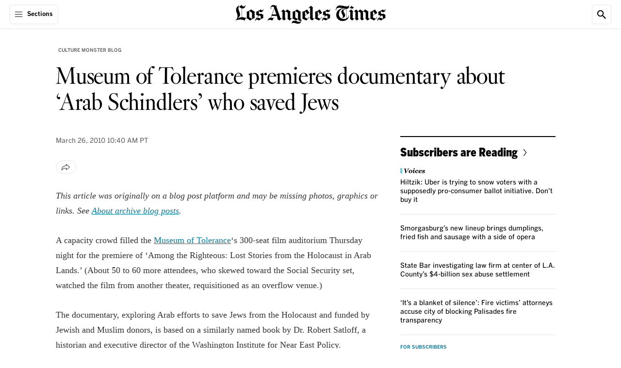

--- FILE ---
content_type: text/html;charset=UTF-8
request_url: https://www.latimes.com/archives/blogs/culture-monster-blog/story/2010-03-26/museum-of-tolerance-premieres-documentary-about-arab-schindlers-who-saved-jews
body_size: 66631
content:
<!DOCTYPE html> <html class="page article-page is-desktop" lang="en-US">  <head> <meta charset="UTF-8"> <style data-css-vars>
    :root {

        

        
        --cms-color-text-on-dark: var(--utility-color-white, #FFF);
        --cms-color-text-on-dark-muted: var(--utility-color-cloud, #CCC);
        --cms-color-text-on-brand: var(--utility-color-white, #FFF);
        --cms-color-text-on-service: var(--utility-color-white, #FFF);
        --cms-color-text-on-feedback: var(--utility-color-white, #FFF);
        --cms-color-text-on-feedback-sponsored: var(--utility-color-mine-shaft, #333);
        --cms-color-brand-text: var(--utility-color-black, #000);
        --cms-color-service-text: var(--utility-color-astral, #087DA1);
        --cms-color-service-1-text: var(--utility-color-calypso, #076583);
        --cms-color-service-2-text: var(--utility-color-fountain, #3DABBF);
        --cms-color-service-3-text: var(--utility-color-turquoise, #68D0E2);
        --cms-color-service-text-on-dark: var(--cms-color-service-2-text);
        --cms-color-service-text-on-dark-hover: var(--cms-color-service-3-text);
        --cms-color-neutral-text: var(--utility-color-dove, #666);
        --cms-color-neutral-1-text: var(--utility-color-mine-shaft, #333);
        --cms-color-neutral-2-text: var(--utility-color-cloud, #CCC);
        --cms-color-neutral-3-text: var(--utility-color-mercury, #E6E6E6);
        --cms-color-feedback-text: var(--utility-color-mine-shaft, #333);
        --cms-color-feedback-text-error: var(--utility-color-scarlet, #EB0000);
        --cms-color-feedback-breaking-text: var(--utility-color-scarlet, #EB0000);
        --cms-color-endorsement-text: var(--utility-color-antique-bronze, #715617);
        --cms-color-overlay-text: var(--cms-color-text-on-dark);
        --cms-color-description-text: var(--cms-color-neutral-text);
        --cms-color-eyebrow-text: var(--cms-color-neutral-text);
        --cms-color-eyebrow-text-hover: var(--cms-color-service-text);
        --cms-color-timestamp-text: var(--cms-color-neutral-text);
        --cms-color-pagination-text: var(--cms-color-neutral-text);
        --cms-color-label-text: var(--cms-color-neutral-text);
        --cms-color-disclaimer-text: var(--cms-color-neutral-1-text);
        --cms-color-module-text: var(--cms-color-brand-text);
        --cms-color-module-1-text: var(--cms-color-neutral-text);
        --cms-color-module-call-to-action-text: var(--cms-color-brand-text);
        --cms-color-subhead-text: var(--cms-color-brand-text);
        --cms-color-subhead-1-text: var(--cms-color-brand-text);

        
        --cms-color-background-on-dark: var(--utility-color-white, #FFF);
        --cms-color-background-surface: var(--utility-color-white, #FFF);
        --cms-color-brand-background: var(--utility-color-black, #000);
        --cms-color-service-background: var(--utility-color-astral, #087DA1);
        --cms-color-service-1-background: var(--utility-color-calypso, #076583);
        --cms-color-service-2-background: var(--utility-color-fountain, #3DABBF);
        --cms-color-service-3-background: var(--utility-color-turquoise, #68D0E2);
        --cms-color-service-background-on-dark: var(--cms-color-service-2-background);
        --cms-color-service-background-on-dark-hover: var(--cms-color-service-3-background);
        --cms-color-neutral-background: var(--utility-color-desert-storm, #F8F8F8);
        --cms-color-neutral-1-background: var(--utility-color-mercury, #E6E6E6);
        --cms-color-neutral-2-background: var(--utility-color-cloud, #CCC);
        --cms-color-neutral-3-background: var(--utility-color-mine-shaft, #333);
        --cms-color-neutral-4-background: var(--utility-color-dove, #666);
        --cms-color-neutral-5-background: var(--utility-color-gunsmoke, #858585);
        --cms-color-neutral-6-background: var(--utility-color-seashell, #F1F1F1);
        --cms-color-feedback-background-error: var(--utility-color-scarlet, #EB0000);
        --cms-color-feedback-background-progress: var(--utility-color-scarlet, #EB0000);
        --cms-color-feedback-breaking-background: var(--utility-color-scarlet, #EB0000);
        --cms-color-feedback-sponsored-background: var(--utility-color-cloud, #CCC);
        --cms-color-feedback-live-background: var(--utility-color-scarlet, #EB0000);
        --cms-color-feedback-dont-miss-background: var(--utility-color-astral, #087DA1);
        --cms-color-endorsement-background: var(--utility-color-soapstone, #FCFAF6);
        --cms-color-non-editorial-background: var(--utility-color-whitesmoke, #F5F5F5);
        --cms-color-status-background: var(--cms-color-neutral-background);
        --cms-color-overlay-brand-background: var(--cms-color-brand-background);
        --cms-color-popover-background: var(--cms-color-background-surface);
        --cms-color-popover-service-background: var(--cms-color-service-background);
        --cms-color-popover-neutral-background: var(--cms-color-neutral-background);

        
        --cms-color-border-on-dark: var(--utility-color-white, #FFF);
        --cms-color-border-on-service: var(--utility-color-white, #FFF);
        --cms-color-brand-border: var(--utility-color-black, #000);
        --cms-color-neutral-border: var(--utility-color-mercury, #E6E6E6);
        --cms-color-neutral-1-border: var(--utility-color-cloud, #CCC);
        --cms-color-neutral-2-border: var(--utility-color-mine-shaft, #333);
        --cms-color-neutral-3-border: var(--utility-color-dove, #666);
        --cms-color-service-border: var(--utility-color-astral, #087DA1);
        --cms-color-service-1-border: var(--utility-color-turquoise, #68D0E2);
        --cms-color-feedback-border-error: var(--utility-color-scarlet, #EB0000);
        --cms-color-module-border: var(--cms-color-brand-border);
        --cms-color-module-1-border: var(--cms-color-neutral-border);
        --cms-color-endorsement-border: var(--utility-color-kumera, #81672B);

        
        --cms-color-icon-on-brand: var(--utility-color-white, #FFF);
        --cms-color-icon-on-service: var(--utility-color-white, #FFF);
        --cms-color-icon-on-feedback: var(--utility-color-white, #FFF);
        --cms-color-icon-on-dark: var(--utility-color-white, #FFF);
        --cms-color-icon-brand: var(--utility-color-black, #000);
        --cms-color-icon-service: var(--utility-color-astral, #087DA1);

        
        --cms-opacity-text-hover: var(--utility-opacity-hover, .8);

        
        --cms-font-brand-heading: var(--utility-font-fbkis-display, 'FBKisDisplay');
        --cms-font-brand-heading-fallback-adjust: var(--utility-font-times-new-roman-adjust, 'TimesNewRomanAdjust');
        --cms-font-brand-text: var(--utility-font-georgia, 'georgia');
        --cms-font-service-heading: var(--utility-font-benton-gothic-condensed-black, 'BentonGothicCond-Black');
        --cms-font-service-text: var(--utility-font-benton-gothic, 'BentonGothic');
        --cms-font-section-heading: var(--utility-font-fbkis-display, 'FBKisDisplay');

        

        
        --cms-page-header-color-text: var(--cms-color-brand-text);
        --cms-page-header-color-text-inverse: var(--cms-color-text-on-dark);
        --cms-page-subheader-color-text: var(--cms-color-brand-text);
        --cms-page-container-top-color-text: var(--cms-color-brand-text);
        --cms-page-footer-color-text: var(--cms-color-text-on-brand);
        --cms-navigation-color-text: var(--cms-color-brand-text);
        --cms-navigation-section-color-text: var(--cms-color-brand-text);
        --cms-navigation-section-color-text-current: var(--cms-color-service-text);
        --cms-navigation-contextual-color-text: var(--cms-color-brand-text);
        --cms-element-header-color-text-hover: var(--utility-color-gunsmoke, #858585);
        --cms-action-bar-action-color-text: var(--cms-color-brand-text);
        --cms-action-bar-action-color-text-hover: var(--cms-color-brand-text);
        --cms-headline-color-text: var(--cms-color-brand-text);
        --cms-story-body-color-text: var(--cms-color-neutral-1-text);
        --cms-rich-text-link-color-text: var(--cms-color-service-text);
        --cms-dropcap-color-text: var(--cms-story-body-color-text);
        --cms-pullquote-color-text: var(--cms-color-brand-text);
        --cms-pullquote-attribution-color-text: var(--cms-color-brand-text);
        --cms-module-infobox-action-color-text: var(--cms-color-module-call-to-action-text);
        --cms-module-infobox-action-color-text-hover: var(--cms-color-neutral-1-text);
        --cms-author-bio-color-text: var(--cms-color-brand-text);
        --cms-tag-color-text: var(--cms-color-text-on-dark);
        --cms-comments-action-color-text: var(--cms-color-text-on-brand);
        --cms-ui-input-color-text: var(--cms-color-neutral-1-text);
        --cms-showcase-color-text: var(--cms-color-text-on-dark);

        
        --cms-page-color-background: var(--cms-color-background-surface);
        --cms-page-color-background-inverse: var(--cms-color-brand-background);
        --cms-page-header-color-background: var(--cms-color-background-surface);
        --cms-page-header-color-background-inverse: var(--cms-color-brand-background);
        --cms-page-subheader-color-background: var(--cms-color-background-surface);
        --cms-page-container-top-color-background: var(--cms-color-background-surface);
        --cms-page-footer-color-background: var(--cms-color-brand-background);
        --cms-navigation-color-background: var(--cms-color-background-surface);
        --cms-navigation-contextual-color-background: var(--cms-color-background-surface);
        --cms-story-stream-color-background: var(--cms-color-brand-background);
        --cms-action-bar-action-color-background-hover: var(--cms-color-neutral-1-background);
        --cms-module-infobox-action-color-background-hover: var(--cms-color-neutral-1-background);
        --cms-module-newsletter-action-color-background: var(--cms-color-service-background);
        --cms-module-newsletter-action-color-background-hover: var(--cms-color-service-1-background);
        --cms-comments-action-color-background: var(--cms-color-brand-background);
        --cms-comments-action-color-background-hover: var(--cms-color-neutral-3-background);
        --cms-tag-color-background: var(--cms-color-neutral-4-background);
        --cms-ui-input-color-background: var(--cms-color-background-surface);
        --cms-ui-input-color-background-on-dark: var(--cms-color-neutral-3-background);
        --cms-showcase-color-background: var(--cms-color-brand-background);
        --cms-point-of-interest-card-color-background: var(--utility-color-white, #FFF);
        

        
        --cms-page-header-color-border: var(--cms-color-neutral-border);
        --cms-page-container-top-color-border: var(--cms-color-neutral-border);
        --cms-page-footer-color-border: var(--cms-color-neutral-3-border);
        --cms-navigation-color-border: var(--cms-color-neutral-border);
        --cms-navigation-submenu-color-border: var(--cms-color-neutral-3-border);
        --cms-navigation-contextual-color-border: var(--cms-color-neutral-border);
        --cms-action-bar-action-color-border: var(--cms-color-neutral-border);
        --cms-author-avatar-color-border: var(--cms-color-neutral-border);
        --cms-ui-input-color-border: var(--cms-color-neutral-3-border);

        
        --cms-recipe-heading-font: var(--utility-font-benton-gothic-condensed-black, 'BentonGothicCond-Black');
        --cms-showcase-font: var(--utility-font-default, 'Default');

        
        --cms-page-header-logo-color: var(--utility-color-black, #000);
        --cms-page-footer-opacity-text-hover: var(--cms-opacity-text-hover);
        --cms-navigation-opacity-text-hover: var(--cms-opacity-text-hover);
        --cms-navigation-section-opacity-text-hover: var(--cms-opacity-text-hover);
        --cms-navigation-contextual-opacity-text-hover: var(--cms-opacity-text-hover);
        --cms-subscriber-exclusive-color: var(--utility-color-astral, #087DA1);
        --cms-subscriber-exclusive-color-hover: var(--utility-color-astral, #087DA1);
        --cms-story-stream-color-active: var(--utility-color-scarlet, #EB0000);
        --cms-ui-toggle-switch-color-active: var(--utility-color-malachite, #09B109);
        --cms-ui-toggle-switch-color-inactive: var(--utility-color-cloud, #CCC);
        
        --cms-recipe-color: var(--utility-color-mine-shaft, #333);
        --cms-cooking-color-brand: var(--utility-color-sweet-corn, #FFE07C);
        --cms-thread-color: var(--utility-color-jewel, #206743);
        --cms-thread-color-1: var(--utility-color-gin, #E5EBE7);
    }
</style>
   <meta property="og:title" content="Museum of Tolerance premieres documentary about &#x27;Arab Schindlers&#x27; who saved Jews">  <meta property="og:url" content="https://www.latimes.com/archives/blogs/culture-monster-blog/story/2010-03-26/museum-of-tolerance-premieres-documentary-about-arab-schindlers-who-saved-jews">  <meta property="og:image" content="https://ca-times.brightspotcdn.com/dims4/default/64e287b/2147483647/strip/true/crop/2400x1260+0+0/resize/1200x630!/quality/75/?url=https%3A%2F%2Fcalifornia-times-brightspot.s3.amazonaws.com%2Fdf%2F45%2F57d858144a2a88575fa2b03080bb%2Flatlogo-ss.jpg">   <meta property="og:image:url" content="https://ca-times.brightspotcdn.com/dims4/default/64e287b/2147483647/strip/true/crop/2400x1260+0+0/resize/1200x630!/quality/75/?url=https%3A%2F%2Fcalifornia-times-brightspot.s3.amazonaws.com%2Fdf%2F45%2F57d858144a2a88575fa2b03080bb%2Flatlogo-ss.jpg">  <meta property="og:image:width" content="1200"> <meta property="og:image:height" content="630"> <meta property="og:image:type" content="image/jpeg">  <meta property="og:image:alt" content="LA Times logo">    <meta property="og:description" content="This article was originally on a blog post platform and may be missing photos, graphics or links. ">  <meta property="og:site_name" content="Los Angeles Times">   <meta property="og:type" content="article">  <meta property="article:content_tier" content="metered">  <meta property="article:published_time" content="2010-03-26T17:40:36">  <meta property="article:opinion" content="false">  <meta property="article:section" content="Culture Monster Blog">  <meta name="twitter:card" content="summary_large_image"/>    <meta name="twitter:description" content="This article was originally on a blog post platform and may be missing photos, graphics or links. "/>      <meta name="twitter:site" content="@latimes"/>    <meta name="twitter:title" content="Museum of Tolerance premieres documentary about &#x27;Arab Schindlers&#x27; who saved Jews"/>   <meta property="fb:app_id" content="134435029966155">  <meta property="fb:pages" content="5863113009">   <meta name="Googlebot-News" content="noindex"/> <link rel="preconnect" href="https://securepubads.g.doubleclick.net" > <link rel="preconnect" href="https://www.google-analytics.com" > <link rel="preconnect" href="https://static.chartbeat.com" > <link rel="preconnect" href="https://www.googletagservices.com" > <link rel="preconnect" href="https://c.amazon-adsystem.com" > <link rel="preconnect" href="https://libs.platform.latimes.com" > <link rel="preconnect" href="https://tpc.googlesyndication.com" > <link rel="preconnect" href="https://ca-times.brightspotcdn.com"  crossorigin > <link rel="preconnect" href="https://ping.chartbeat.net" > <link rel="preconnect" href="https://activate.platform.californiatimes.com" > <link rel="preconnect" href="https://ajax.googleapis.com" > <link rel="preconnect" href="https://adservice.google.com" > <link rel="preconnect" href="https://cdn.confiant-integrations.net" > <link rel="preconnect" href="https://micro.rubiconproject.com" > <link rel="preconnect" href="https://fastlane.rubiconproject.com" > <link rel="preconnect" href="https://prebid-a.rubiconproject.com" > <link rel="preconnect" href="https://bidder.criteo.com" > <link rel="preconnect" href="https://hbopenbid.pubmatic.com" > <link rel="preconnect" href="https://ads.pubmatic.com" > <link rel="preconnect" href="https://api.permutive.com"  crossorigin > <link rel="preconnect" href="https://rp.liadm.com"  crossorigin ="use-credentials" > <link rel="preconnect" href="https://aax.amazon-adsystem.com" > <link rel="preconnect" href="https://config.aps.amazon-adsystem.com" >  <meta name="robots" content="noarchive, max-image-preview:large">  <link rel="preconnect" href="https://edge.platform.latimes.com"  crossorigin ="use-credentials" > <link rel="preconnect" href="https://sli.latimes.com" > <link rel="preconnect" href="https://activate.latimes.com" > <link rel="preconnect" href="https://launchpad.privacymanager.io" > <link rel="preconnect" href="https://ats-wrapper.privacymanager.io" > <link rel="preconnect" href="https://publish.responsiveads.com" > <link rel="preconnect" href="https://static.adsafeprotected.com" > <link rel="preconnect" href="https://pixel.adsafeprotected.com" > <style>.sr-only{height:1px;margin:-1px;overflow:hidden;padding:0;position:absolute;width:1px;clip:rect(0,0,0,0);border-width:0;white-space:nowrap}.pointer-events-none{pointer-events:none}.pointer-events-auto{pointer-events:auto}.visible{visibility:visible}.invisible{visibility:hidden}.collapse{visibility:collapse}.static{position:static}.fixed{position:fixed}.absolute{position:absolute}.relative{position:relative}.sticky{position:sticky}.inset-0{inset:0}.-left-full{left:-100%}.-top-0\.5{top:-.125rem}.-top-5{top:-1.25rem}.-top-px{top:-1px}.bottom-0{bottom:0}.bottom-11\.5{bottom:2.875rem}.left-0{left:0}.left-0\.5{left:.125rem}.left-1\/2{left:50%}.right-0{right:0}.right-2\.5{right:.625rem}.right-3\.25{right:.8125rem}.right-3\.5{right:.875rem}.top-0{top:0}.top-0\.5{top:.125rem}.top-1{top:.25rem}.top-1\/2{top:50%}.top-12\.5{top:3.125rem}.top-15{top:3.75rem}.top-2\.5{top:.625rem}.top-3\.25{top:.8125rem}.top-3\.5{top:.875rem}.top-full{top:100%}.z-1{z-index:1}.z-10{z-index:10}.z-1050{z-index:1050}.z-2{z-index:2}.z-20{z-index:20}.z-25{z-index:25}.z-50{z-index:50}.order-1{order:1}.order-2{order:2}.order-3{order:3}.order-4{order:4}.col-span-full{grid-column:1/-1}.\!m-0{margin:0!important}.m-0{margin:0}.m-5{margin:1.25rem}.-mx-5{margin-left:-1.25rem;margin-right:-1.25rem}.-mx-9{margin-left:-2.25rem;margin-right:-2.25rem}.mx-1\.5{margin-left:.375rem;margin-right:.375rem}.mx-2{margin-left:.5rem;margin-right:.5rem}.mx-3\.5{margin-left:.875rem;margin-right:.875rem}.mx-4{margin-left:1rem;margin-right:1rem}.mx-5{margin-left:1.25rem;margin-right:1.25rem}.mx-auto{margin-left:auto;margin-right:auto}.my-0{margin-bottom:0;margin-top:0}.my-1\.25{margin-bottom:.3125rem;margin-top:.3125rem}.my-10{margin-bottom:2.5rem;margin-top:2.5rem}.my-5{margin-bottom:1.25rem;margin-top:1.25rem}.my-6\.25{margin-bottom:1.5625rem;margin-top:1.5625rem}.my-7\.5{margin-bottom:1.875rem;margin-top:1.875rem}.\!mb-1{margin-bottom:.25rem!important}.\!mt-2{margin-top:.5rem!important}.\!mt-\[18px\]{margin-top:18px!important}.-mb-2\.5{margin-bottom:-.625rem}.-mb-5{margin-bottom:-1.25rem}.-mt-0\.5{margin-top:-.125rem}.-mt-12{margin-top:-3rem}.-mt-2\.5{margin-top:-.625rem}.-mt-3\.75{margin-top:-.9375rem}.mb-0{margin-bottom:0}.mb-0\.5{margin-bottom:.125rem}.mb-0\.75{margin-bottom:.1875rem}.mb-1\.25{margin-bottom:.3125rem}.mb-1\.5{margin-bottom:.375rem}.mb-10{margin-bottom:2.5rem}.mb-15{margin-bottom:3.75rem}.mb-2{margin-bottom:.5rem}.mb-2\.25{margin-bottom:.5625rem}.mb-2\.5{margin-bottom:.625rem}.mb-20{margin-bottom:5rem}.mb-3{margin-bottom:.75rem}.mb-3\.25{margin-bottom:.8125rem}.mb-3\.5{margin-bottom:.875rem}.mb-3\.75{margin-bottom:.9375rem}.mb-4{margin-bottom:1rem}.mb-5{margin-bottom:1.25rem}.mb-6{margin-bottom:1.5rem}.mb-7\.5{margin-bottom:1.875rem}.mb-8{margin-bottom:2rem}.mb-9{margin-bottom:2.25rem}.mb-auto{margin-bottom:auto}.ml-1{margin-left:.25rem}.ml-1\.25{margin-left:.3125rem}.ml-1\.5{margin-left:.375rem}.ml-2{margin-left:.5rem}.ml-2\.5{margin-left:.625rem}.ml-20{margin-left:5rem}.ml-3{margin-left:.75rem}.ml-3\.25{margin-left:.8125rem}.ml-9{margin-left:2.25rem}.ml-auto{margin-left:auto}.mr-3{margin-right:.75rem}.mt-0{margin-top:0}.mt-0\.5{margin-top:.125rem}.mt-1{margin-top:.25rem}.mt-1\.25{margin-top:.3125rem}.mt-10{margin-top:2.5rem}.mt-12{margin-top:3rem}.mt-2{margin-top:.5rem}.mt-2\.5{margin-top:.625rem}.mt-3{margin-top:.75rem}.mt-4{margin-top:1rem}.mt-4\.5{margin-top:1.125rem}.mt-5{margin-top:1.25rem}.mt-60\.75{margin-top:15.1875rem}.mt-7\.5{margin-top:1.875rem}.mt-8{margin-top:2rem}.mt-\[-115px\]{margin-top:-115px}.mt-px{margin-top:1px}.block{display:block}.inline-block{display:inline-block}.inline{display:inline}.flex{display:flex}.inline-flex{display:inline-flex}.table{display:table}.grid{display:grid}.contents{display:contents}.hidden{display:none}.aspect-\[2\/1\]{aspect-ratio:2/1}.aspect-\[9\/16\]{aspect-ratio:9/16}.aspect-square{aspect-ratio:1/1}.aspect-video{aspect-ratio:16/9}.size-4\.5{height:1.125rem;width:1.125rem}.size-5{height:1.25rem;width:1.25rem}.size-6{height:1.5rem;width:1.5rem}.size-8{height:2rem;width:2rem}.h-0{height:0}.h-1\.25{height:.3125rem}.h-10{height:2.5rem}.h-11{height:2.75rem}.h-12{height:3rem}.h-12\.5{height:3.125rem}.h-14{height:3.5rem}.h-15{height:3.75rem}.h-2\.5{height:.625rem}.h-2\.75{height:.6875rem}.h-3{height:.75rem}.h-3\.5{height:.875rem}.h-4{height:1rem}.h-4\.25{height:1.0625rem}.h-4\.5{height:1.125rem}.h-4\.75{height:1.1875rem}.h-48{height:12rem}.h-5{height:1.25rem}.h-6{height:1.5rem}.h-6\.25{height:1.5625rem}.h-6\.5{height:1.625rem}.h-7{height:1.75rem}.h-7\.5{height:1.875rem}.h-9{height:2.25rem}.h-\[17px\]{height:17px}.h-\[26px\]{height:26px}.h-\[56px\]{height:56px}.h-auto{height:auto}.h-full{height:100%}.h-screen{height:100vh}.max-h-10{max-height:2.5rem}.max-h-3\.5{max-height:.875rem}.max-h-7\.5{max-height:1.875rem}.min-h-14{min-height:3.5rem}.min-h-15{min-height:3.75rem}.min-h-32{min-height:8rem}.min-h-35{min-height:8.75rem}.min-h-6{min-height:1.5rem}.w-0{width:0}.w-1\.25{width:.3125rem}.w-10{width:2.5rem}.w-11{width:2.75rem}.w-14{width:3.5rem}.w-15{width:3.75rem}.w-2\.5{width:.625rem}.w-2\.75{width:.6875rem}.w-25{width:6.25rem}.w-3{width:.75rem}.w-3\.5{width:.875rem}.w-35{width:8.75rem}.w-4{width:1rem}.w-4\.5{width:1.125rem}.w-4\.75{width:1.1875rem}.w-40{width:10rem}.w-5{width:1.25rem}.w-6{width:1.5rem}.w-6\.25{width:1.5625rem}.w-60{width:15rem}.w-64\.5{width:16.25rem}.w-7{width:1.75rem}.w-7\.5{width:1.875rem}.w-8\.25{width:2.0625rem}.w-9{width:2.25rem}.w-\[11px\]{width:11px}.w-\[26px\]{width:26px}.w-\[56px\]{width:56px}.w-fit{width:-moz-fit-content;width:fit-content}.w-full{width:100%}.w-screen{width:100vw}.min-w-7{min-width:1.75rem}.min-w-full{min-width:100%}.max-w-1\/3{max-width:33.33%}.max-w-10{max-width:2.5rem}.max-w-110{max-width:27.5rem}.max-w-12\.75{max-width:3.1875rem}.max-w-142{max-width:35.5rem}.max-w-150{max-width:37.5rem}.max-w-170{max-width:42.5rem}.max-w-20{max-width:5rem}.max-w-205{max-width:51.25rem}.max-w-280{max-width:70rem}.max-w-295{max-width:73.75rem}.max-w-3\.5{max-width:.875rem}.max-w-300{max-width:75rem}.max-w-45{max-width:11.25rem}.max-w-5{max-width:1.25rem}.max-w-64\.5{max-width:16.25rem}.max-w-70{max-width:17.5rem}.max-w-\[115px\]{max-width:115px}.max-w-\[1240px\]{max-width:1240px}.max-w-\[490px\]{max-width:490px}.max-w-\[800px\]{max-width:800px}.max-w-full{max-width:100%}.max-w-lg{max-width:32rem}.flex-1{flex:1 1 0%}.flex-\[3_1_0\%\]{flex:3 1 0%}.shrink-0{flex-shrink:0}.flex-grow{flex-grow:1}.basis-\[70\%\]{flex-basis:70%}.basis-full{flex-basis:100%}.border-collapse{border-collapse:collapse}.-translate-x-1\/2{--tw-translate-x:-50%}.-translate-x-1\/2,.-translate-y-1\/2{transform:translate(var(--tw-translate-x),var(--tw-translate-y)) rotate(var(--tw-rotate)) skewX(var(--tw-skew-x)) skewY(var(--tw-skew-y)) scaleX(var(--tw-scale-x)) scaleY(var(--tw-scale-y))}.-translate-y-1\/2{--tw-translate-y:-50%}.translate-y-0{--tw-translate-y:0px}.translate-y-0,.translate-y-full{transform:translate(var(--tw-translate-x),var(--tw-translate-y)) rotate(var(--tw-rotate)) skewX(var(--tw-skew-x)) skewY(var(--tw-skew-y)) scaleX(var(--tw-scale-x)) scaleY(var(--tw-scale-y))}.translate-y-full{--tw-translate-y:100%}.-rotate-90{--tw-rotate:-90deg}.-rotate-90,.rotate-90{transform:translate(var(--tw-translate-x),var(--tw-translate-y)) rotate(var(--tw-rotate)) skewX(var(--tw-skew-x)) skewY(var(--tw-skew-y)) scaleX(var(--tw-scale-x)) scaleY(var(--tw-scale-y))}.rotate-90{--tw-rotate:90deg}.scale-150{--tw-scale-x:1.5;--tw-scale-y:1.5}.scale-150,.transform{transform:translate(var(--tw-translate-x),var(--tw-translate-y)) rotate(var(--tw-rotate)) skewX(var(--tw-skew-x)) skewY(var(--tw-skew-y)) scaleX(var(--tw-scale-x)) scaleY(var(--tw-scale-y))}.cursor-pointer{cursor:pointer}.resize{resize:both}.snap-x{scroll-snap-type:x var(--tw-scroll-snap-strictness)}.snap-mandatory{--tw-scroll-snap-strictness:mandatory}.list-none{list-style-type:none}.appearance-none{-webkit-appearance:none;-moz-appearance:none;appearance:none}.grid-cols-1{grid-template-columns:repeat(1,minmax(0,1fr))}.grid-cols-2{grid-template-columns:repeat(2,minmax(0,1fr))}.flex-row{flex-direction:row}.flex-row-reverse{flex-direction:row-reverse}.flex-col{flex-direction:column}.flex-wrap{flex-wrap:wrap}.items-start{align-items:flex-start}.items-end{align-items:flex-end}.items-center{align-items:center}.items-baseline{align-items:baseline}.justify-normal{justify-content:normal}.justify-end{justify-content:flex-end}.justify-center{justify-content:center}.justify-between{justify-content:space-between}.gap-1{gap:.25rem}.gap-1\.25{gap:.3125rem}.gap-1\.5{gap:.375rem}.gap-10{gap:2.5rem}.gap-2{gap:.5rem}.gap-2\.5{gap:.625rem}.gap-3{gap:.75rem}.gap-3\.5{gap:.875rem}.gap-4{gap:1rem}.gap-5{gap:1.25rem}.gap-6{gap:1.5rem}.gap-7\.5{gap:1.875rem}.gap-x-1{-moz-column-gap:.25rem;column-gap:.25rem}.gap-x-4{-moz-column-gap:1rem;column-gap:1rem}.gap-y-1{row-gap:.25rem}.gap-y-1\.25{row-gap:.3125rem}.self-start{align-self:flex-start}.self-center{align-self:center}.overflow-auto{overflow:auto}.overflow-hidden{overflow:hidden}.overflow-clip{overflow:clip}.overflow-y-auto{overflow-y:auto}.overflow-x-hidden{overflow-x:hidden}.overflow-x-scroll{overflow-x:scroll}.scroll-smooth{scroll-behavior:smooth}.whitespace-nowrap{white-space:nowrap}.text-nowrap{text-wrap:nowrap}.text-balance{text-wrap:balance}.rounded-3xl{border-radius:1.5rem}.rounded-6xl{border-radius:3rem}.rounded-\[4px\]{border-radius:4px}.rounded-full{border-radius:9999px}.rounded-lg{border-radius:.5rem}.rounded-lg-1{border-radius:.625rem}.rounded-sm{border-radius:.25rem}.rounded-sm-1{border-radius:.3125rem}.rounded-xl{border-radius:.75rem}.rounded-b-sm{border-bottom-left-radius:.25rem;border-bottom-right-radius:.25rem}.rounded-l-sm-1{border-bottom-left-radius:.3125rem;border-top-left-radius:.3125rem}.rounded-l-xs{border-bottom-left-radius:.125rem;border-top-left-radius:.125rem}.rounded-r-xs{border-bottom-right-radius:.125rem;border-top-right-radius:.125rem}.rounded-s-2xl{border-end-start-radius:1rem;border-start-start-radius:1rem}.rounded-t-lg{border-top-left-radius:.5rem;border-top-right-radius:.5rem}.rounded-t-sm-1{border-top-left-radius:.3125rem;border-top-right-radius:.3125rem}.border{border-width:1px}.border-0{border-width:0}.border-2{border-width:2px}.border-x-2{border-left-width:2px;border-right-width:2px}.border-b{border-bottom-width:1px}.border-b-2{border-bottom-width:2px}.border-r{border-right-width:1px}.border-t{border-top-width:1px}.border-t-0{border-top-width:0}.border-t-2{border-top-width:2px}.border-solid{border-style:solid}.border-none{border-style:none}.border-\[\#F9E870\]{--tw-border-opacity:1;border-color:rgb(249 232 112/var(--tw-border-opacity,1))}.border-cms-action-bar-action-color-background-hover{border-color:var(--cms-action-bar-action-color-background-hover)}.border-cms-action-bar-action-color-border{border-color:var(--cms-action-bar-action-color-border)}.border-cms-color-brand-border{border-color:var(--cms-color-brand-border)}.border-cms-color-endorsement-border{border-color:var(--cms-color-endorsement-border)}.border-cms-color-feedback-sponsored-background{border-color:var(--cms-color-feedback-sponsored-background)}.border-cms-color-module-1-border{border-color:var(--cms-color-module-1-border)}.border-cms-color-module-border{border-color:var(--cms-color-module-border)}.border-cms-color-neutral-1-border{border-color:var(--cms-color-neutral-1-border)}.border-cms-color-neutral-3-border{border-color:var(--cms-color-neutral-3-border)}.border-cms-color-neutral-3-text{border-color:var(--cms-color-neutral-3-text)}.border-cms-color-neutral-border{border-color:var(--cms-color-neutral-border)}.border-cms-page-header-color-border{border-color:var(--cms-page-header-color-border)}.border-cms-ui-input-color-border{border-color:var(--cms-ui-input-color-border)}.border-cms-ui-toggle-switch-color-inactive{border-color:var(--cms-ui-toggle-switch-color-inactive)}.\!bg-cms-module-newsletter-action-color-background{background-color:var(--cms-module-newsletter-action-color-background)!important}.bg-\[\#F9E870\]{--tw-bg-opacity:1;background-color:rgb(249 232 112/var(--tw-bg-opacity,1))}.bg-\[--cms-showcase-color-background\]{background-color:var(--cms-showcase-color-background)}.bg-blackAlpha4{background-color:rgba(0,0,0,.4)}.bg-blackAlpha65{background-color:rgba(0,0,0,.65)}.bg-cms-action-bar-action-color-background-hover{background-color:var(--cms-action-bar-action-color-background-hover)}.bg-cms-color-background-surface{background-color:var(--cms-color-background-surface)}.bg-cms-color-brand-background{background-color:var(--cms-color-brand-background)}.bg-cms-color-endorsement-background{background-color:var(--cms-color-endorsement-background)}.bg-cms-color-feedback-sponsored-background{background-color:var(--cms-color-feedback-sponsored-background)}.bg-cms-color-neutral-1-background{background-color:var(--cms-color-neutral-1-background)}.bg-cms-color-neutral-2-background{background-color:var(--cms-color-neutral-2-background)}.bg-cms-color-neutral-3-text{background-color:var(--cms-color-neutral-3-text)}.bg-cms-color-neutral-background{background-color:var(--cms-color-neutral-background)}.bg-cms-color-non-editorial-background{background-color:var(--cms-color-non-editorial-background)}.bg-cms-color-popover-background{background-color:var(--cms-color-popover-background)}.bg-cms-color-popover-service-background{background-color:var(--cms-color-popover-service-background)}.bg-cms-color-service-background{background-color:var(--cms-color-service-background)}.bg-cms-navigation-color-background{background-color:var(--cms-navigation-color-background)}.bg-cms-page-color-background{background-color:var(--cms-page-color-background)}.bg-cms-page-container-top-color-background{background-color:var(--cms-page-container-top-color-background)}.bg-cms-page-footer-color-background{background-color:var(--cms-page-footer-color-background)}.bg-cms-page-header-color-background{background-color:var(--cms-page-header-color-background)}.bg-cms-page-header-color-background-inverse{background-color:var(--cms-page-header-color-background-inverse)}.bg-cms-page-subheader-color-background{background-color:var(--cms-page-subheader-color-background)}.bg-cms-point-of-interest-card-color-background{background-color:var(--cms-point-of-interest-card-color-background)}.bg-cms-point-of-interest-page-color-background{background-color:var(--cms-point-of-interest-page-color-background)}.bg-cms-ui-input-color-background{background-color:var(--cms-ui-input-color-background)}.bg-cms-ui-toggle-switch-color-inactive{background-color:var(--cms-ui-toggle-switch-color-inactive)}.bg-transparent{background-color:initial}.bg-clip-padding{background-clip:padding-box}.bg-center{background-position:50%}.fill-cms-color-icon-brand{fill:var(--cms-color-icon-brand)}.fill-cms-color-overlay-text{fill:var(--cms-color-overlay-text)}.fill-cms-navigation-color-text{fill:var(--cms-navigation-color-text)}.fill-cms-page-header-color-text{fill:var(--cms-page-header-color-text)}.fill-current{fill:currentColor}.fill-none{fill:none}.stroke-cms-color-brand-border{stroke:var(--cms-color-brand-border)}.stroke-cms-page-footer-color-text{stroke:var(--cms-page-footer-color-text)}.stroke-current{stroke:currentColor}.stroke-2{stroke-width:2}.\!p-0{padding:0!important}.p-0{padding:0}.p-1{padding:.25rem}.p-1\.5{padding:.375rem}.p-1\.75{padding:.4375rem}.p-10{padding:2.5rem}.p-2\.5{padding:.625rem}.p-3\.25{padding:.8125rem}.p-3\.5{padding:.875rem}.p-4{padding:1rem}.p-5{padding:1.25rem}.p-6{padding:1.5rem}.px-0{padding-left:0;padding-right:0}.px-1\.25{padding-left:.3125rem;padding-right:.3125rem}.px-1\.5{padding-left:.375rem;padding-right:.375rem}.px-10{padding-left:2.5rem;padding-right:2.5rem}.px-2{padding-left:.5rem;padding-right:.5rem}.px-2\.25{padding-left:.5625rem;padding-right:.5625rem}.px-2\.5{padding-left:.625rem;padding-right:.625rem}.px-3{padding-left:.75rem;padding-right:.75rem}.px-3\.5{padding-left:.875rem;padding-right:.875rem}.px-4{padding-left:1rem;padding-right:1rem}.px-5{padding-left:1.25rem;padding-right:1.25rem}.px-6\.5{padding-left:1.625rem;padding-right:1.625rem}.px-7\.5{padding-left:1.875rem;padding-right:1.875rem}.py-0{padding-bottom:0;padding-top:0}.py-0\.5{padding-bottom:.125rem;padding-top:.125rem}.py-1\.25{padding-bottom:.3125rem;padding-top:.3125rem}.py-10{padding-bottom:2.5rem;padding-top:2.5rem}.py-2{padding-bottom:.5rem;padding-top:.5rem}.py-2\.25{padding-bottom:.5625rem;padding-top:.5625rem}.py-2\.5{padding-bottom:.625rem;padding-top:.625rem}.py-3{padding-bottom:.75rem;padding-top:.75rem}.py-3\.25{padding-bottom:.8125rem;padding-top:.8125rem}.py-3\.5{padding-bottom:.875rem;padding-top:.875rem}.py-4{padding-bottom:1rem;padding-top:1rem}.py-4\.5{padding-bottom:1.125rem;padding-top:1.125rem}.py-6{padding-bottom:1.5rem;padding-top:1.5rem}.py-7\.5{padding-bottom:1.875rem;padding-top:1.875rem}.\!pb-0{padding-bottom:0!important}.pb-0{padding-bottom:0}.pb-1{padding-bottom:.25rem}.pb-1\.25{padding-bottom:.3125rem}.pb-12\.5{padding-bottom:3.125rem}.pb-15{padding-bottom:3.75rem}.pb-16{padding-bottom:4rem}.pb-2{padding-bottom:.5rem}.pb-2\.5{padding-bottom:.625rem}.pb-4{padding-bottom:1rem}.pb-5{padding-bottom:1.25rem}.pb-6\.25{padding-bottom:1.5625rem}.pb-7\.5{padding-bottom:1.875rem}.pl-2\.5{padding-left:.625rem}.pl-5{padding-left:1.25rem}.pl-6{padding-left:1.5rem}.pl-9{padding-left:2.25rem}.pr-0{padding-right:0}.pr-1\.25{padding-right:.3125rem}.pr-12\.5{padding-right:3.125rem}.pr-6{padding-right:1.5rem}.pr-7{padding-right:1.75rem}.pt-0{padding-top:0}.pt-0\.5{padding-top:.125rem}.pt-0\.75{padding-top:.1875rem}.pt-1\.25{padding-top:.3125rem}.pt-1\.75{padding-top:.4375rem}.pt-10{padding-top:2.5rem}.pt-15{padding-top:3.75rem}.pt-20{padding-top:5rem}.pt-3{padding-top:.75rem}.pt-3\.75{padding-top:.9375rem}.pt-4{padding-top:1rem}.pt-4\.5{padding-top:1.125rem}.pt-5{padding-top:1.25rem}.pt-7\.5{padding-top:1.875rem}.pt-8{padding-top:2rem}.text-left{text-align:left}.text-center{text-align:center}.text-right{text-align:right}.font-cms-font-brand-heading{font-family:var(--cms-font-brand-heading),var(--utility-font-times-new-roman-adjust)}.font-cms-font-brand-text{font-family:var(--cms-font-brand-text),var(--utility-font-serif-fallback)}.font-cms-font-service-heading{font-family:var(--cms-font-service-heading),var(--utility-font-sans-fallback)}.font-cms-font-service-text{font-family:var(--cms-font-service-text),var(--utility-font-sans-fallback)}.text-2xl{font-size:1.5rem;line-height:2rem}.text-2xl-1{font-size:1.625rem}.text-2xl-2{font-size:1.75rem}.text-4xl-1{font-size:2.5rem}.text-5xl-1{font-size:3.125rem}.text-base{font-size:1rem;line-height:1.5rem}.text-lg{font-size:1.125rem;line-height:1.75rem}.text-sm{font-size:.875rem;line-height:1.25rem}.text-sm-1{font-size:.9375rem}.text-xl{font-size:1.25rem;line-height:1.75rem}.text-xs{font-size:.75rem;line-height:1rem}.text-xs-1{font-size:.8125rem}.text-xs-2{font-size:.875rem}.text-xxs{font-size:.625rem}.text-xxs-1{font-size:.6875rem}.text-xxs-2{font-size:.9375rem}.text-xxxs{font-size:.5625rem}.font-bold{font-weight:700}.font-light{font-weight:300}.font-medium{font-weight:500}.font-normal{font-weight:400}.font-semibold{font-weight:600}.uppercase{text-transform:uppercase}.capitalize{text-transform:capitalize}.\!normal-case{text-transform:none!important}.italic{font-style:italic}.\!leading-3\.5{line-height:.875rem!important}.\!leading-5\.5{line-height:1.375rem!important}.leading-11\.25{line-height:2.813rem}.leading-11\.5{line-height:2.875rem}.leading-2\.5{line-height:.625rem}.leading-3{line-height:.75rem}.leading-3\.5{line-height:.875rem}.leading-4{line-height:1rem}.leading-4\.5{line-height:1.125rem}.leading-5{line-height:1.25rem}.leading-5\.25{line-height:1.3125rem}.leading-5\.5{line-height:1.375rem}.leading-6{line-height:1.5rem}.leading-6\.5{line-height:1.625rem}.leading-7{line-height:1.75rem}.leading-7\.5{line-height:1.875rem}.leading-7\.75{line-height:1.9375rem}.leading-8{line-height:2rem}.leading-9\.5{line-height:2.375rem}.leading-none{line-height:1}.tracking-normal{letter-spacing:0}.text-\[\#858585\]{--tw-text-opacity:1;color:rgb(133 133 133/var(--tw-text-opacity,1))}.text-\[\#fff\]{--tw-text-opacity:1;color:rgb(255 255 255/var(--tw-text-opacity,1))}.text-cms-action-bar-action-color-text{color:var(--cms-action-bar-action-color-text)}.text-cms-color-brand-text{color:var(--cms-color-brand-text)}.text-cms-color-description-text{color:var(--cms-color-description-text)}.text-cms-color-disclaimer-text{color:var(--cms-color-disclaimer-text)}.text-cms-color-eyebrow-text{color:var(--cms-color-eyebrow-text)}.text-cms-color-feedback-text{color:var(--cms-color-feedback-text)}.text-cms-color-feedback-text-error{color:var(--cms-color-feedback-text-error)}.text-cms-color-icon-on-feedback{color:var(--cms-color-icon-on-feedback)}.text-cms-color-label-text{color:var(--cms-color-label-text)}.text-cms-color-module-text{color:var(--cms-color-module-text)}.text-cms-color-neutral-1-text{color:var(--cms-color-neutral-1-text)}.text-cms-color-neutral-text{color:var(--cms-color-neutral-text)}.text-cms-color-overlay-text{color:var(--cms-color-overlay-text)}.text-cms-color-service-text{color:var(--cms-color-service-text)}.text-cms-color-text-on-brand{color:var(--cms-color-text-on-brand)}.text-cms-color-text-on-dark{color:var(--cms-color-text-on-dark)}.text-cms-color-text-on-feedback{color:var(--cms-color-text-on-feedback)}.text-cms-color-text-on-feedback-sponsored{color:var(--cms-color-text-on-feedback-sponsored)}.text-cms-color-timestamp-text{color:var(--cms-color-timestamp-text)}.text-cms-navigation-color-text{color:var(--cms-navigation-color-text)}.text-cms-navigation-section-color-text{color:var(--cms-navigation-section-color-text)}.text-cms-page-color-background{color:var(--cms-page-color-background)}.text-cms-page-footer-color-text{color:var(--cms-page-footer-color-text)}.text-cms-page-header-color-text{color:var(--cms-page-header-color-text)}.text-cms-page-subheader-color-text{color:var(--cms-page-subheader-color-text)}.text-cms-point-of-interest-color{color:var(--cms-point-of-interest-color)}.text-cms-point-of-interest-color-1{color:var(--cms-point-of-interest-color-1)}.text-cms-story-body-color-text{color:var(--cms-story-body-color-text)}.text-cms-ui-input-color-text{color:var(--cms-ui-input-color-text)}.underline{text-decoration-line:underline}.no-underline{text-decoration-line:none}.antialiased{-webkit-font-smoothing:antialiased;-moz-osx-font-smoothing:grayscale}.opacity-0{opacity:0}.opacity-10{opacity:.1}.opacity-100{opacity:1}.opacity-20{opacity:.2}.opacity-30{opacity:.3}.opacity-40{opacity:.4}.opacity-50{opacity:.5}.opacity-60{opacity:.6}.opacity-70{opacity:.7}.opacity-90{opacity:.9}.shadow{--tw-shadow:0 1px 3px 0 rgba(0,0,0,.1),0 1px 2px -1px rgba(0,0,0,.1);--tw-shadow-colored:0 1px 3px 0 var(--tw-shadow-color),0 1px 2px -1px var(--tw-shadow-color);box-shadow:var(--tw-ring-offset-shadow,0 0 #0000),var(--tw-ring-shadow,0 0 #0000),var(--tw-shadow)}.outline-none{outline:2px solid transparent;outline-offset:2px}.blur{--tw-blur:blur(8px)}.blur,.grayscale{filter:var(--tw-blur) var(--tw-brightness) var(--tw-contrast) var(--tw-grayscale) var(--tw-hue-rotate) var(--tw-invert) var(--tw-saturate) var(--tw-sepia) var(--tw-drop-shadow)}.grayscale{--tw-grayscale:grayscale(100%)}.filter{filter:var(--tw-blur) var(--tw-brightness) var(--tw-contrast) var(--tw-grayscale) var(--tw-hue-rotate) var(--tw-invert) var(--tw-saturate) var(--tw-sepia) var(--tw-drop-shadow)}.transition{transition-duration:.15s;transition-property:color,background-color,border-color,text-decoration-color,fill,stroke,opacity,box-shadow,transform,filter,-webkit-backdrop-filter;transition-property:color,background-color,border-color,text-decoration-color,fill,stroke,opacity,box-shadow,transform,filter,backdrop-filter;transition-property:color,background-color,border-color,text-decoration-color,fill,stroke,opacity,box-shadow,transform,filter,backdrop-filter,-webkit-backdrop-filter;transition-timing-function:cubic-bezier(.4,0,.2,1)}.transition-colors{transition-duration:.15s;transition-property:color,background-color,border-color,text-decoration-color,fill,stroke;transition-timing-function:cubic-bezier(.4,0,.2,1)}.transition-left{transition-duration:.15s;transition-property:left;transition-timing-function:cubic-bezier(.4,0,.2,1)}.transition-transform{transition-duration:.15s;transition-property:transform;transition-timing-function:cubic-bezier(.4,0,.2,1)}.duration-400{transition-duration:.4s}.ease-out{transition-timing-function:cubic-bezier(0,0,.2,1)}.\@container\/newsletter-module{container-name:newsletter-module;container-type:inline-size}.border-t-cms-color-brand-border{border-top-color:var(--cms-color-brand-border)}.border-b-cms-color-neutral-1-border{border-bottom-color:var(--cms-color-neutral-1-border)}.border-b-cms-navigation-color-border{border-bottom-color:var(--cms-navigation-color-border)}.keep-all{word-break:keep-all}.scrollbar-hidden{scrollbar-width:none;-ms-overflow-style:none}.scrollbar-hidden::-webkit-scrollbar{display:none}.clearfix:after{clear:both;content:" ";display:block}.\[border\:unset\]{border:unset}:root{--utility-color-antique-bronze:#715617;--utility-color-astral:#087da1;--utility-color-black:#000;--utility-color-boulder:#757575;--utility-color-calypso:#076583;--utility-color-cloud:#ccc;--utility-color-deepsky:#00acec;--utility-color-desert-storm:#f8f8f8;--utility-color-dove:#666;--utility-color-fountain:#3dabbf;--utility-color-gin:#e5ebe7;--utility-color-gunsmoke:#858585;--utility-color-heavy-metal:#34362f;--utility-color-jewel:#206743;--utility-color-kumera:#81672b;--utility-color-lime-green:#70d440;--utility-color-marshland:#151612;--utility-color-malachite:#09b109;--utility-color-mercury:#e6e6e6;--utility-color-mine-shaft:#333;--utility-color-paradiso:#2b7886;--utility-color-scarlet:#eb0000;--utility-color-seashell:#f1f1f1;--utility-color-soapstone:#fcfaf6;--utility-color-sweet-corn:#ffe07c;--utility-color-turquoise:#68d0e2;--utility-color-white:#fff;--utility-color-whitesmoke:#f5f5f5;--utility-opacity-hover:0.8;--utility-font-fbkis-display:"FBKisDisplay";--utility-font-times-new-roman-adjust:"TimesNewRomanAdjust",var(--utility-font-serif-fallback);--utility-font-benton-gothic:"BentonGothic";--utility-font-benton-gothic-condensed-black:"BentonGothicCond-Black";--utility-font-georgia:"georgia";--utility-font-serif-fallback:"times new roman",times,serif;--utility-font-sans-fallback:arial,"helvetica neue",helvetica,sans-serif;--utility-font-default:"Default";--utility-font-owners-narrow:"Owners Narrow";--utility-font-owners-narrow-fallback:"Owners Narrow Fallback";--utility-font-owners-xx-narrow:"Owners XXNarrow";--utility-font-owners-xx-narrow-fallback-adjust:"Owners XXNarrow Fallback Adjust";--utility-font-ivy-presto-semibold:"IvyPresto Disp Semi Bd";--utility-font-poppins-medium:"Poppins";--utility-font-proxima-nova:"Proxima Nova";--utility-font-proxima-nova-adjust:"Proxima Nova Adjust";--utility-font-pangram-sans-semibold:"Pangram Sans Semibold";--utility-font-pangram-sans-semibold-adjust:"Pangram Sans Semibold Adjust";--utility-font-pangram-sans-extrabold:"Pangram Sans Extrabold";--utility-font-pangram-sans-extrabold-adjust:"Pangram Sans Extrabold Adjust";--utility-font-pangram-sans-fallback-adjust:"Pangram Sans Fallback Adjust";--utility-font-videojs-icon:"VideoJS Icon";--utility-font-gvp-icon:"GrapheneVideoPlayerIcon";--tw-translate-x:0;--tw-translate-y:0;--tw-rotate:0;--tw-skew-x:0;--tw-skew-y:0;--tw-scale-x:1;--tw-scale-y:1}hr{background-color:var(--cms-color-neutral-2-background);border:0;height:1px;margin:40px 0}ol,ul{margin:0;padding:0}a{color:currentcolor}a,a:hover{text-decoration:none}img{display:block}img,svg{height:auto;max-width:100%}iframe{border:0}*,:after,:before{box-sizing:border-box}h1,h2,h3,h4,h5{margin:0}.button{align-items:center;border-radius:4px;cursor:pointer;display:flex;font-family:var(--cms-font-service-text,"BentonGothic"),var(--utility-font-sans-fallback,'arial, "helvetica neue", helvetica, sans-serif');font-style:normal;font-weight:700;gap:8px;justify-content:center;padding:11px 40px;text-transform:capitalize;transition:color .15s,background .15s,border .15s}.button[aria-disabled=true]{cursor:not-allowed}.button-brand{background-color:var(--cms-color-brand-background);border:1px solid transparent;color:var(--cms-color-text-on-brand)}@media(hover:hover)and (pointer:fine){.button-brand:focus-visible:not([aria-disabled=true]),.button-brand:hover:not([aria-disabled=true]){background-color:var(--cms-color-neutral-3-background);border:1px solid transparent;color:var(--cms-color-text-on-brand)}}.button-brand[aria-disabled=true]{background-color:var(--cms-color-neutral-2-background);color:var(--cms-color-neutral-1-text)}.button-brand-wire{background-color:transparent;border:1px solid;color:var(--cms-color-brand-text)}@media(hover:hover)and (pointer:fine){.button-brand-wire:focus-visible:not([aria-disabled=true]),.button-brand-wire:hover:not([aria-disabled=true]){background-color:var(--cms-color-neutral-1-background);border:1px solid;color:var(--cms-color-neutral-1-text)}}.button-brand-wire[aria-disabled=true]{color:var(--cms-color-neutral-text)}.button-service{background-color:var(--cms-color-service-background);border:1px solid transparent;color:var(--cms-color-text-on-service)}@media(hover:hover)and (pointer:fine){.button-service:focus-visible:not([aria-disabled=true]),.button-service:hover:not([aria-disabled=true]){background-color:var(--cms-color-service-1-background);border:1px solid transparent;color:var(--cms-color-text-on-service)}}.button-service[aria-disabled=true]{background-color:var(--cms-color-neutral-2-background);color:var(--cms-color-neutral-1-text)}.button-service-wire{background-color:transparent;border:1px solid;color:var(--cms-color-service-text)}@media(hover:hover)and (pointer:fine){.button-service-wire:focus-visible:not([aria-disabled=true]),.button-service-wire:hover:not([aria-disabled=true]){background-color:var(--cms-color-neutral-1-background);border:1px solid;color:var(--cms-color-service-1-text)}}.button-service-wire[aria-disabled=true]{color:var(--cms-color-neutral-text)}.button-neutral{background-color:var(--cms-color-neutral-1-background);border:1px solid transparent;color:var(--cms-color-brand-text)}@media(hover:hover)and (pointer:fine){.button-neutral:focus-visible:not([aria-disabled=true]),.button-neutral:hover:not([aria-disabled=true]){background-color:var(--cms-color-neutral-2-background);border:1px solid transparent;color:var(--cms-color-brand-text)}}.button-neutral[aria-disabled=true]{background-color:var(--cms-color-neutral-1-background);color:var(--cms-color-neutral-text)}.button-neutral-wire{background-color:transparent;border:1px solid var(--cms-color-neutral-border);color:var(--cms-color-brand-text)}@media(hover:hover)and (pointer:fine){.button-neutral-wire:focus-visible:not([aria-disabled=true]),.button-neutral-wire:hover:not([aria-disabled=true]){background-color:var(--cms-color-neutral-2-background);border:1px solid transparent;color:var(--cms-color-brand-text)}}.button-neutral-wire[aria-disabled=true]{color:var(--cms-color-neutral-text)}.button-brand-on-dark{background-color:var(--cms-color-background-surface);border:1px solid transparent;color:var(--cms-color-brand-text)}@media(hover:hover)and (pointer:fine){.button-brand-on-dark:focus-visible:not([aria-disabled=true]),.button-brand-on-dark:hover:not([aria-disabled=true]){background-color:var(--cms-color-neutral-1-background);border:1px solid transparent;color:var(--cms-color-brand-text)}}.button-brand-on-dark[aria-disabled=true]{background-color:var(--cms-color-neutral-3-background);color:var(--cms-color-neutral-2-text)}.button-brand-wire-on-dark{background-color:transparent;border:1px solid;color:var(--cms-color-text-on-dark)}@media(hover:hover)and (pointer:fine){.button-brand-wire-on-dark:focus-visible:not([aria-disabled=true]),.button-brand-wire-on-dark:hover:not([aria-disabled=true]){background-color:var(--cms-color-neutral-3-background);border:1px solid;color:var(--cms-color-neutral-3-text)}}.button-brand-wire-on-dark[aria-disabled=true]{color:var(--cms-color-text-on-dark-muted)}.button-service-on-dark{background-color:var(--cms-color-service-2-background);border:1px solid transparent;color:var(--cms-color-brand-text)}@media(hover:hover)and (pointer:fine){.button-service-on-dark:focus-visible:not([aria-disabled=true]),.button-service-on-dark:hover:not([aria-disabled=true]){background-color:var(--cms-color-service-3-background);border:1px solid transparent;color:var(--cms-color-brand-text)}}.button-service-on-dark[aria-disabled=true]{background-color:var(--cms-color-neutral-3-background);color:var(--cms-color-neutral-2-text)}.button-service-wire-on-dark{background-color:transparent;border:1px solid;color:var(--cms-color-service-2-text)}@media(hover:hover)and (pointer:fine){.button-service-wire-on-dark:focus-visible:not([aria-disabled=true]),.button-service-wire-on-dark:hover:not([aria-disabled=true]){background-color:var(--cms-color-neutral-3-background);border:1px solid;color:var(--cms-color-service-3-text)}}.button-service-wire-on-dark[aria-disabled=true]{color:var(--cms-color-neutral-text)}.button-load-more{font-size:1rem;line-height:1.125rem;margin:20px auto 0}.hidden{display:none!important}.ct-hidden{display:none}.invisible{visibility:hidden}.visually-hidden{border:0;height:1px;margin:-1px;padding:0;position:absolute;width:1px;clip:rect(0 0 0 0);overflow:hidden}.visually-hidden-undo,.visually-hidden.focusable:active,.visually-hidden.focusable:focus{height:auto;margin:0;position:static;width:auto;clip:auto;overflow:visible}.ct-sticky-top{display:block;left:0;position:sticky;right:0;top:0;z-index:25}.loading-icon{animation-fill-mode:both;animation:load 1.8s ease-in-out infinite;animation-delay:-.16s;border-radius:50%;font-size:10px;height:1.5em;margin:0 auto;position:relative;text-indent:-9999em;transform:translateZ(0);width:1.5em}.loading-icon:after,.loading-icon:before{animation-fill-mode:both;animation:load 1.8s ease-in-out infinite;border-radius:50%;content:"";height:1.5em;position:absolute;top:0;width:1.5em}.loading-icon:before{animation-delay:-.32s;left:-3.5em}.loading-icon:after{left:3.5em}@keyframes load{0%,80%,to{box-shadow:0 1.5em 0 -1.3em}40%{box-shadow:0 1.5em 0 0}}.promo-live[data-promo-live]{display:none}html{line-height:1.5}body{margin:0}audio,canvas,iframe,img,svg,video{vertical-align:middle}svg.icon{max-height:30px;max-width:50px}@font-face{font-display:swap;font-family:"Proxima Nova";font-style:normal;font-weight:400;src:url(/styleguide/assets/ProximaNova-Regular.woff2) format("woff2")}@font-face{font-display:swap;font-family:"Proxima Nova";font-style:normal;font-weight:600;src:url(/styleguide/assets/ProximaNova-SemiBold.woff2) format("woff2")}@font-face{font-display:swap;font-family:"Proxima Nova";font-style:normal;font-weight:700;src:url(/styleguide/assets/ProximaNova-CondensedBold.woff2) format("woff2")}@font-face{font-family:"Proxima Nova Adjust";font-style:normal;size-adjust:98%;src:local("Arial")}[data-sponsored-content] .ct-font-proxima-nova,[data-sponsored-content] .page-content *,[data-sponsored-content] .page-lead *,[data-sponsored-content] .page-main *,[data-sponsored-content] [class$=-category],[data-sponsored-content] [class$=-description],[data-sponsored-content] [class$=-heading],[data-sponsored-content] [class$=-timestamp],[data-sponsored-content] [class$=-title]{font-family:var(--utility-font-proxima-nova,"Proxima Nova"),var(--utility-font-proxima-nova-adjust,"Proxima Nova Adjust"),var(--utility-font-sans-fallback,'arial, "helvetica neue", helvetica, sans-serif')!important}.page{--header-offset:50px;--full-width:100vw}@media(min-width:1024px){.page{--header-offset:60px;--full-width:calc(var(--vw, 1vw)*100)}}.page[data-toggle-header=search-overlay],.page[data-toggle-header=search-overlay] .page-body{height:100%;overflow:hidden;position:relative}@media(min-width:768px){.page[data-toggle-header=search-overlay],.page[data-toggle-header=search-overlay] .page-body{height:auto;overflow:initial;position:static}}.page-above-header{background-color:var(--cms-color-non-editorial-background);z-index:10}.page-above{background:var(--cms-page-color-background);border-bottom:1px solid var(--cms-color-neutral-border);position:relative;z-index:10}.page-above>*{padding-bottom:20px;padding-top:20px}.page-above .google-dfp-ad-wrapper{padding-bottom:10px;padding-top:10px}.page-above .google-dfp-ad[data-out-of-page=true]{padding:0}.page-above .list-p{display:none;padding:10px 0}@media(min-width:768px){.page-above .list-p{display:flex}}.page-above .list-j{border-bottom:1px solid var(--cms-color-neutral-border);display:none}@media(min-width:1024px){.page-above .list-j{display:block}}.page-heading{font-family:var(--cms-font-brand-heading,"FBKisDisplay"),var(--cms-font-brand-heading-fallback-adjust,"TimesNewRomanAdjust");font-size:1.875rem;font-style:normal;font-weight:700;line-height:2.125rem;max-width:970px;padding:0 20px;text-align:center;text-transform:uppercase}.page-heading img{margin:0 auto;max-width:600px;text-align:center}.page-heading .figure-content{display:none}@media(min-width:768px){.page-heading{font-size:2.25rem;line-height:2.375rem}}.page-content{margin:0 auto;max-width:1200px;padding:30px 20px;position:relative}@media(min-width:1240px){.page-content{padding-left:0;padding-right:20px}}.page-below{border-top:1px solid var(--cms-color-neutral-border);padding:20px 0}.page-body{-webkit-font-smoothing:antialiased;-moz-osx-font-smoothing:grayscale;background:var(--cms-page-color-background);color:var(--cms-color-brand-text);height:auto}.page-body.has-contextual-navigation{padding-top:0}.page-body[data-toggle-header=hamburger-menu]{height:100vh;overflow:hidden}@media(min-width:1024px){.page-body[data-toggle-header=hamburger-menu]:after{background:rgba(0,0,0,.5);bottom:0;content:"";left:0;position:fixed;right:0;top:0;z-index:25}}.page-main{min-height:300px}@media(min-width:1024px){.page-ad-margins{background:var(--cms-page-color-background);margin-left:140px;margin-right:140px;padding-left:0;padding-right:0;position:relative;z-index:10}}@media(min-width:1240px)and (max-width:1289px){.page-ad-margins{margin-left:115px;margin-right:115px}}@media(min-width:1480px){.page-ad-margins{margin:0 auto;max-width:1200px}}.minimized-header.page{--header-offset:0px}.minimized-header .has-contextual-navigation .contextual-navigation,.minimized-header .page-body:not(.has-contextual-navigation) [data-element=page-header]{transform:translateY(-100%)}[data-element=page-header-custom].ct-sticky-top{z-index:1050}@media print{[data-element=page-header-custom].ct-sticky-top{position:static}}[data-element=page-header-custom].is-menu-open{position:fixed}[data-toggle-header=search-overlay] [data-element=page-header]{transform:none;transition:none}[data-element=page-header-logo] g{fill:var(--cms-page-header-logo-color)}[data-element=page-header-logo] img,[data-element=page-header-logo] svg{height:auto;max-height:100%;object-fit:contain;width:142px}@media only screen and (min-width:360px){[data-element=page-header-logo] img,[data-element=page-header-logo] svg{width:160px}}@media only screen and (min-width:500px){[data-element=page-header-logo] img,[data-element=page-header-logo] svg{width:200px}}@media(min-width:768px){[data-element=page-header-logo] img,[data-element=page-header-logo] svg{width:265px}}@media(min-width:1024px){[data-element=page-header-logo] img,[data-element=page-header-logo] svg{width:310px}}[data-toggle-header=search-overlay] [data-element=page-header-end] [data-element=search-button] [data-element=magnify-icon]{display:none}[data-toggle-header=search-overlay] [data-element=page-header-end] [data-element=search-button] [data-element=close-icon],[data-toggle-header=search-overlay] [data-element=page-header-end] [data-element=search-overlay]{display:block}[data-element=page-footer] [data-element=group]:first-of-type{margin-bottom:30px}@media(min-width:568px){[data-element=page-footer] [data-element=group]:first-of-type{width:50%}}@media(min-width:1024px){[data-element=page-footer] [data-element=group]:first-of-type{max-width:380px;width:35%}}[data-element=page-footer] [data-element=group]:first-of-type [data-element=rich-text-module]:first-of-type .enhancement{margin:0}[data-element=page-footer] [data-element=group]:first-of-type [data-element=rich-text-module]:first-of-type .enhancement:not(:first-child){margin-top:30px}[data-element=page-footer] [data-element=group]>div:not(:first-child){margin-top:20px}[data-element=page-footer-content] [data-element=rich-text-module] p{font-family:var(--cms-font-service-text,"BentonGothic"),var(--utility-font-sans-fallback,'arial, "helvetica neue", helvetica, sans-serif');font-size:.75rem;font-style:normal;font-weight:400;line-height:1.875rem}[data-element=page-footer-content] [data-element=rich-text-module] p a{color:var(--cms-page-footer-color-text);line-height:1;text-decoration:none}[data-element=page-footer-content] [data-element=rich-text-module] p a:hover{opacity:var(--cms-page-footer-opacity-text-hover);text-decoration:underline}[data-element=page-footer-social] .social-bar .social-bar-heading{font-family:var(--cms-font-service-text,"BentonGothic"),var(--utility-font-sans-fallback,'arial, "helvetica neue", helvetica, sans-serif');font-size:.75rem;font-style:normal;font-weight:500;line-height:.75rem;margin-bottom:15px}[data-element=page-footer] [data-element=page-footer-social] .social-bar .social-bar-heading{color:var(--cms-page-footer-color-text)}[data-element=footer-navigation-menu] li:first-of-type [data-element=footer-navigation-submenu]{align-content:space-between;display:flex;flex-direction:column;flex-wrap:wrap;height:120px}@media(min-width:568px){[data-element=footer-navigation-menu] li:first-of-type [data-element=footer-navigation-submenu]{display:block;height:auto}}[data-element=footer-navigation-submenu] a{color:var(--cms-page-footer-color-text);display:block;font-family:var(--cms-font-service-text,"BentonGothic"),var(--utility-font-sans-fallback,'arial, "helvetica neue", helvetica, sans-serif');font-size:.875rem;font-style:normal;font-weight:400;line-height:1.125rem;width:-moz-fit-content;width:fit-content;word-break:keep-all}[data-element=footer-navigation-submenu] a:hover{opacity:var(--cms-page-footer-opacity-text-hover)}@media(min-width:768px){[data-element=footer-navigation-submenu] a{font-size:.875rem;line-height:2.125rem}}[data-element=footer-navigation-menu-more-text] [data-element=chevron-icon]{transform:rotate(90deg) translateX(3px) scale(.6)}.ct-footer-navigation-menu-open [data-element=footer-navigation-menu-more-text] [data-element=chevron-icon]{transform:rotate(-90deg) translateX(6px) scale(.6)}.ct-footer-navigation-menu-open [data-element=footer-navigation-menu-grouped]{height:auto}[data-element=footer-navigation-menu-column] [data-element=footer-navigation-submenu]{align-content:space-between;display:flex;flex-direction:column;flex-wrap:wrap;height:120px}@media(min-width:568px){[data-element=footer-navigation-menu-column] [data-element=footer-navigation-submenu]{display:block;height:auto}}[data-element=navigation-button]:hover span,[data-element=navigation-button]:hover svg{opacity:.8}[data-toggle-header=hamburger-menu] [data-element=navigation-button] [data-element=burger-menu-icon]{display:none}[data-toggle-header=hamburger-menu] [data-element=navigation-button] [data-element=close-icon]{display:block}[data-element=navigation-panel]{content-visibility:hidden}[data-toggle-header=hamburger-menu] [data-element=navigation-panel]{box-shadow:0 2px 5px 0 rgba(0,0,0,.5);content-visibility:visible;left:0;visibility:visible}@media(min-width:1024px){[data-toggle-header=hamburger-menu] [data-element=navigation-panel]{box-shadow:none}}[data-toggle-header=hamburger-menu] [data-element=navigation]{display:block}@media(min-width:1024px){[data-element=navigation-item][data-item-click=true]:after,[data-element=navigation-item][data-item-click=true]:before,[data-element=navigation-item][data-item-hover=true]:after,[data-element=navigation-item][data-item-hover=true]:before{border:solid transparent;content:"";height:0;pointer-events:none;position:absolute;right:29px;top:20px;width:0;z-index:25}[data-element=navigation-item][data-item-click=true]:after,[data-element=navigation-item][data-item-hover=true]:after{border-right-color:var(--cms-navigation-color-background);border-width:10px;margin-top:-10px}[data-element=navigation-item][data-item-click=true]:before,[data-element=navigation-item][data-item-hover=true]:before{border-right-color:var(--cms-navigation-submenu-color-border);border-width:11px;margin-top:-11px}[data-element=subnavigation-button] [data-element=chevron-icon]{top:-2px;transform:rotate(0deg)}}[data-item-click=true] [data-element=subnavigation-button] [data-element=chevron-icon]{top:-4px;transform:rotate(270deg)}@media(min-width:1024px){[data-item-click=true] [data-element=subnavigation-button] [data-element=chevron-icon],[data-item-hover=true] [data-element=subnavigation-button] [data-element=chevron-icon]{top:-2px;transform:rotate(0deg)}}[data-item-click=true] [data-element=navigation-item-menu]{display:block}@media(min-width:1024px){[data-item-click=true] [data-element=navigation-item-menu],[data-item-hover=true] [data-element=navigation-item-menu]{box-shadow:0 0 20px 0 rgba(0,0,0,.5);height:auto;visibility:visible;width:280px;word-break:normal}}[data-element=page-header-disclaimer] a{color:var(--cms-navigation-color-text)}[data-element=navigation-quick-links] .link{color:var(--cms-page-header-color-text);transition-duration:.15s}[data-element=navigation-quick-links] .link[href]:hover{opacity:.8}[data-element=navigation-quick-links] [data-element=quick-links-item]>.link{border-bottom:4px solid transparent;padding-bottom:1rem;padding-top:1.5rem}[data-element=navigation-quick-links] [data-element=quick-links-item].item-selected .link{border-color:var(--cms-color-neutral-1-border)}[data-element=navigation-quick-links] [data-element=quick-links-item].item-selected [data-element=quick-link-categories]{display:block}[data-element=navigation-quick-links] [data-element=navigation-link]{color:var(--cms-page-header-color-text);line-height:1rem}[data-element=navigation-quick-links] [data-element=quick-link-categories]{display:none}[data-element=section-navigation-wrapper] [data-dropdown-enabled] [data-element=section-navigation-menu]{overflow:visible}@media(min-width:768px){[data-element=section-navigation-wrapper] [data-dropdown-enabled] [data-element=section-navigation-menu]{flex-wrap:nowrap}}[data-element=section-navigation-wrapper] [data-current-nav-item]:before{background-color:var(--cms-navigation-section-color-text-current);bottom:0;content:"";height:3px;position:absolute;width:100%}[data-element=section-navigation-wrapper] a.link:hover{opacity:.8}[data-element=section-navigation-wrapper][data-section-navigation-story] [data-dropdown-label]{border-left:1px solid var(--cms-color-neutral-1-border);padding-left:12px}[data-element=section-navigation-wrapper][data-section-navigation-story] .link,[data-element=section-navigation-wrapper][data-section-navigation-story] [data-dropdown-label]{font-size:.75rem;line-height:.875rem;text-transform:uppercase}[data-element=section-navigation-wrapper][data-section-navigation-story] [data-element=section-navigation-menu] .link{border-right:1px solid var(--cms-color-neutral-1-border);padding-left:12px;padding-right:12px}[data-element=section-navigation-wrapper][data-section-navigation-story] [data-element=section-navigation-menu] li{margin:0}[data-element=section-navigation-wrapper][data-section-navigation-story] [data-element=section-navigation-menu] li:last-child .link{border-right:0}@media(min-width:768px){[data-element=section-navigation-wrapper][data-section-navigation-story] [data-element=section-navigation-menu] li:last-child .link{padding-right:0}}[data-element=section-navigation-wrapper][data-section-navigation-story] [data-element=section-navigation-menu] [data-element=social-link]{margin-left:12px;margin-right:12px}[data-element=section-navigation-wrapper][data-section-navigation-story] [data-parent-nav-item] .link{border-right:1px solid var(--cms-color-brand-border);font-weight:900}[data-element=section-navigation-wrapper][data-section-navigation-story] [data-current-nav-item]:before{display:none}[data-element=section-navigation-wrapper] [data-element=section-navigation-dropdown]{box-shadow:0 0 20px 0 rgba(0,0,0,.2);display:none}[data-element=section-navigation-wrapper] [data-element=section-navigation-dropdown][aria-expanded=true]{display:block}[data-element=section-navigation-wrapper] [data-element=section-navigation-dropdown] .link{white-space:normal}[data-element=section-navigation-wrapper] [data-element=section-navigation-dropdown] li{min-height:auto}[data-element=section-navigation-wrapper] [data-element=section-navigation-dropdown] li:not(:last-of-type){padding-bottom:20px}.contextual-navigation{transform:translateY(0);transition:transform .4s ease-out}.contextual-navigation-wrapper{background-color:var(--cms-navigation-contextual-color-background);border-bottom:1px solid var(--cms-navigation-contextual-color-border);font-family:var(--cms-font-service-text,"BentonGothic"),var(--utility-font-sans-fallback,'arial, "helvetica neue", helvetica, sans-serif');font-size:.875rem;font-style:normal;font-weight:400;line-height:.875rem}.contextual-navigation [data-element=navigation-link]{color:var(--cms-navigation-contextual-color-text);padding:3px 0;white-space:nowrap}.contextual-navigation [data-element=navigation-link]:hover{color:var(--cms-navigation-contextual-color-text);opacity:var(--cms-navigation-contextual-opacity-text-hover)}@media(min-width:1024px){.contextual-navigation [data-element=navigation-link]:hover{background-color:transparent}}.contextual-navigation [data-element=navigation-link] .chevron-wrapper{white-space:nowrap}.contextual-navigation [data-element=navigation-link] .chevron-icon{height:10px;width:10px;fill:var(--cms-navigation-contextual-color-text);margin-bottom:2px;margin-left:5px;pointer-events:none}.contextual-navigation [data-current-nav-item] [data-element=navigation-link]{border-bottom:1px solid}.contextual-navigation-container{display:flex;justify-content:center}.contextual-navigation-menu{align-items:center;color:var(--cms-navigation-contextual-color-text);display:inline-flex;margin:0 auto;min-height:50px}@media(min-width:1024px){.contextual-navigation-menu{justify-content:center;min-height:60px}}.contextual-navigation-item{padding:0 14px}.contextual-navigation-item.show-all{display:none}@media(min-width:768px){.contextual-navigation-item.show-all{display:inline-flex}}.contextual-navigation-item.show-all [data-element=navigation-link]{font-weight:700}.contextual-navigation-label{align-items:center;align-self:center;display:flex;white-space:nowrap}.contextual-navigation-label-text{border-right:1px solid var(--cms-navigation-contextual-color-border);padding:0 14px}.contextual-navigation-label-text .contextual-navigation-label-content{align-items:center;color:var(--cms-navigation-contextual-color-text);display:inline-flex;font-weight:700;inline-size:-moz-max-content;inline-size:max-content;max-width:140px;min-height:26px;text-align:left;white-space:normal}.contextual-navigation-label-text .contextual-navigation-label-content [data-element=navigation-link]{font-weight:inherit;white-space:normal}.contextual-navigation-label-text .contextual-navigation-label-content [data-element=navigation-link] .chevron-icon{margin:0}@media(min-width:768px){.contextual-navigation-label-text .contextual-navigation-label-content [data-element=navigation-link] .chevron-icon{display:none}.contextual-navigation-label-text .contextual-navigation-label-content{max-width:none;white-space:nowrap}}.contextual-navigation-label-logo{align-items:center;align-self:stretch;padding-left:14px}.contextual-navigation-label-logo [data-element=navigation-link]{border-bottom:0}.contextual-navigation-label-logo .contextual-navigation-label-content{align-items:center;border-right:1px solid var(--cms-navigation-contextual-color-border);display:flex;padding:0 14px}.contextual-navigation-label-logo .contextual-navigation-label-content img{max-width:none}@media print{.contextual-navigation{position:static}}ps-draggable-menu{display:block;position:relative}ps-draggable-menu:before{background-image:linear-gradient(to right,hsla(0,0%,100%,0) 0,var(--cms-page-header-color-background) 80%);content:"";height:100%;position:absolute;right:0;top:0;width:25px;z-index:10}ps-draggable-menu[data-dark-shadow]:before{background-image:linear-gradient(to right,transparent 0,var(--cms-page-header-color-background-inverse) 80%)}[data-draggable-menu-list],ps-draggable-menu{width:100%}[data-draggable-menu-list]{scrollbar-width:none;-ms-overflow-style:none;overflow-x:auto;white-space:nowrap}[data-draggable-menu-list]::-webkit-scrollbar{display:none}[data-draggable-menu-list] li{display:inline-flex}[data-draggable-menu-list] li:last-child{padding-right:25px}[data-element=banner]{box-shadow:0 1px 5px 0 rgba(0,0,0,.15)}[data-element=banner][data-type=BREAKING_NEWS]{background-color:var(--cms-color-feedback-breaking-background)}[data-element=banner][data-type=DONT_MISS]{background-color:var(--cms-color-feedback-dont-miss-background)}[data-element=banner][data-type=LIVE_COVERAGE]{background-color:var(--cms-color-feedback-live-background)}[data-element=banner][data-show]{display:block}.banner-module-media{display:none}.banner-module-media-mobile{display:block}@media(min-width:768px){.banner-module-media{display:block}.banner-module-media-mobile{display:none}}.sponsored-banner-toggler-custom-element[data-toggle-in=sponsored-dropdown] .sponsored-banner-dropdown{display:block}.sponsored-banner-toggler-custom-element[data-toggle-in=sponsored-dropdown] .sponsored-banner-dropdown-trigger{text-decoration:underline}.sponsored-banner-toggler-custom-element[data-toggle-in=sponsored-dropdown] .sponsored-banner-dropdown-trigger svg{top:-4px;transform:rotate(-90deg)}.sponsored-banner-dropdown:before{border-bottom:6px solid;border-left:6px solid transparent;border-right:6px solid transparent;left:calc(100% - 77px)}@media(min-width:1024px){.sponsored-banner-dropdown:before{left:calc(100% - 37px)}}@media(min-width:1240px){.sponsored-banner-dropdown:before{border-bottom-width:10px;border-left-width:10px;border-right-width:10px;left:calc(100% - 42px)}}.google-dfp-ad *{z-index:1000!important}.google-dfp-ad iframe,.google-dfp-ad>div{max-width:100%}.google-dfp-ad-wrapper[data-hide-ad=true]{height:auto;margin:auto;min-height:auto!important;overflow:auto;padding:0}.google-dfp-ad-wrapper[data-hide-ad=true] .google-dfp-ad-caption{display:none}.google-dfp-ad-wrapper[data-fullscreen=true] iframe{height:calc(100vh - var(--header-offset));top:var(--header-offset,0)!important;transition:top .3s;z-index:2147483643!important}.google-dfp-ad-wrapper[data-render-conditions]{display:none}.google-dfp-ad-wrapper[data-sticky]{background-color:var(--cms-page-color-background);bottom:0;box-shadow:0 0 5px 0 rgba(0,0,0,.2);left:50%;margin:0 auto;overflow:visible;padding:5px 0;position:fixed;transform:translate(-50%);z-index:100}.google-dfp-ad-wrapper[data-sticky] .google-dfp-close-button{background-color:var(--cms-page-color-background);background-image:url("data:image/svg+xml;charset=utf-8,%3Csvg xmlns='http://www.w3.org/2000/svg' width='13' height='13' viewBox='341 8 13 13'%3E%3Cpath fill='%234F4F4F' fill-rule='evenodd' d='M354 9.31 352.69 8l-5.19 5.19L342.31 8 341 9.31l5.19 5.19-5.19 5.19 1.31 1.31 5.19-5.19 5.19 5.19 1.31-1.31-5.19-5.19z'/%3E%3C/svg%3E");background-position:9px;background-repeat:no-repeat;background-size:13px 13px;border:none;border-radius:12px 0 0;box-shadow:0 -1px 1px 0 rgba(0,0,0,.2);cursor:pointer;height:28px;position:absolute;right:0;top:-28px;width:28px}@media(min-width:568px){.google-dfp-ad-wrapper[data-sticky]{display:none}}.is-mobile .met-toaster-open .google-dfp-ad-wrapper[data-sticky]{display:none!important}.google-dfp-ad-wrapper[data-article-dynamic-aside=true]{--ad-gutter-top:200px;display:none}@media(min-width:1240px){.google-dfp-ad-wrapper[data-article-dynamic-aside=true]{padding-top:var(--ad-gutter-top)}.listicle-page .rail-content .google-dfp-ad-wrapper[data-article-dynamic-aside=true]:first-child{margin-top:0}}.google-dfp-ad-wrapper[data-ad-dynamic-height=true]{transition:min-height .4s}.google-dfp-ad-wrapper-sticky{left:0;position:sticky;top:calc(var(--header-offset) - var(--ad-gutter-top) + 10px);transition:top .4s ease-out}.google-dfp-ad[data-out-of-page=true]{height:0;margin:0;overflow:hidden;padding:0}.has-dfp-sticky-ad [data-element=page-footer]{padding-bottom:150px}@media(min-width:1024px){.column-container .google-dfp-ad-wrapper .google-dfp-ad[data-ad-format=full-width],.page-above .google-dfp-ad-wrapper .google-dfp-ad[data-ad-format=full-width],.page-main>.google-dfp-ad-wrapper .google-dfp-ad[data-ad-format=full-width]{left:50%;position:relative;transform:translate(-50%);width:var(--full-width,100vw)}}.enhancement .google-dfp-ad{width:auto}.enhancement .google-dfp-ad[data-ad-format=full-width],.enhancement .google-dfp-ad[data-ad-format=x-large]{margin-left:-20px;margin-right:-20px}@media(min-width:1024px){.focus-enabled .enhancement .google-dfp-ad[data-ad-format=full-width],.gallery-page .enhancement .google-dfp-ad[data-ad-format=full-width],.live-blog-page .enhancement .google-dfp-ad[data-ad-format=full-width],.long-form-page .enhancement .google-dfp-ad[data-ad-format=full-width],.story-stack-page .enhancement .google-dfp-ad[data-ad-format=full-width]{left:50%;margin:auto;position:relative;transform:translate(-50%);width:var(--full-width,100vw)}}[data-content-type=page] .two-column-container-5050-column:nth-of-type(2)>.google-dfp-ad-wrapper:nth-of-type(2),[data-content-type=page] .two-column-container-7030-column:nth-of-type(2)>.google-dfp-ad-wrapper:nth-of-type(2){padding-bottom:200px;padding-top:200px}@media(min-width:1024px){html.focus:not(.focus-enabled) [data-render-conditions*=focusMode]{display:none!important}}.teads-inread .teads-ui-components-credits a,.teads-inread .teads-ui-components-label{color:var(--cms-color-label-text)!important}.teads-inread .teads-ui-components-credits-colored{color:#79bbe9!important}.list-p{align-items:center;display:flex;justify-content:center}@media(min-width:1024px){.article-page .page-above .list-p{border-bottom:1px solid var(--cms-color-neutral-border);margin:0 auto;max-width:1200px}}.list-p .list-menu{display:flex;flex-wrap:wrap;list-style:none;row-gap:.625rem;visibility:visible}.list-p .list-menu li{margin-right:10px}.list-p .list-title{color:var(--cms-color-label-text);font-family:var(--cms-font-service-text,"BentonGothic"),var(--utility-font-sans-fallback,'arial, "helvetica neue", helvetica, sans-serif');font-size:.75rem;font-style:normal;font-weight:700;line-height:.75rem;margin:0 10px 0 0;position:relative;text-transform:uppercase;top:3px}.list-j{--slides-number:1}@media(min-width:768px){.list-j{--slides-number:2}}@media(min-width:1024px){.list-j{--slides-number:3}}@media(min-width:1240px){.list-j{--slides-number:4}}.page-above .list-j-wrapper{margin:0 auto;max-width:1500px;padding:0 30px}.article-page .page-above .list-j{margin-left:auto;margin-right:auto}@media(min-width:1024px){.article-page .page-above .list-j{background:var(--cms-page-color-background);margin-left:-140px;margin-right:-140px}}.list-j [data-element=carousel-slide]{flex-basis:calc(100%/var(--slides-number))}@media(min-width:768px){.list-j [data-element=carousel-slide]{border-right:1px solid var(--cms-color-neutral-border)}.list-j [data-element=carousel-slide]:nth-of-type(2n){border-right:0}}@media(min-width:1024px){.list-j [data-element=carousel-slide]:nth-of-type(2n){border-right:1px solid var(--cms-color-neutral-border)}.list-j [data-element=carousel-slide]:nth-of-type(3n){border-right:0}}@media(min-width:1240px){.list-j [data-element=carousel-slide]:nth-of-type(3n){border-right:1px solid var(--cms-color-neutral-border)}}.list-j [data-element=carousel-slide]:nth-of-type(4n){border-right:0}@media(min-width:1240px){.list-j [data-element=carousel-slide]:nth-of-type(4n){border-right:0}}.list-j [data-element=carousel-arrow-next],.list-j [data-element=carousel-arrow-prev]{border:1px solid var(--cms-color-neutral-border)}.list-j [data-element=carousel-arrow-prev]{left:0}.list-j [data-element=carousel-arrow-next]{right:0}.list [data-text-align-center] .promo-content,.listicle [data-text-align-center] .promo-content{text-align:center}.list [data-text-align-right] .promo-content,.listicle [data-text-align-right] .promo-content{text-align:right}.list-spacer-bottom .list-items-item,.list-spacer-bottom li{border-bottom:1px solid var(--cms-color-module-1-border);list-style:none;margin-bottom:20px;padding-bottom:20px}.list-spacer-bottom .list-items-item:last-of-type,.list-spacer-bottom li:last-of-type{border:0;margin-bottom:0;padding-bottom:0}.list-spacer-bottom.list-e .list-items-item,.list-spacer-bottom.list-e li,.list-spacer-bottom.list-f .list-items-item,.list-spacer-bottom.list-f li{border-bottom:0}.promo-link{transition:color .15s,background .15s,border .15s}.promo-link:hover{background:var(--cms-color-service-background);border:1px solid transparent}.promo-link[data-recent]{color:var(--cms-color-feedback-breaking-text)}.promo-position-small[data-bottom-center] .promo-content,.promo-position-small[data-left-center] .promo-content,.promo-position-small[data-right-center] .promo-content,.promo-position-small[data-top-center] .promo-content{margin:0}.promo-position-small[data-bottom-center],.promo-position-small[data-left-center],.promo-position-small[data-right-center],.promo-position-small[data-top-center]{margin:0!important}.promo-position-small[data-top-center] .promo-wrapper{display:flex;flex-direction:column}.promo-position-small[data-top-center] .promo-media{margin:0 0 10px;max-width:none;width:100%}.promo-position-small[data-bottom-center] .promo-wrapper{display:flex;flex-direction:column-reverse}.promo-position-small[data-bottom-center] .promo-media{margin:20px 0 0;max-width:none;width:100%}.promo-position-small[data-bottom-right],.promo-position-small[data-top-right]{margin-bottom:-20px}.promo-position-small[data-bottom-right] .promo-content,.promo-position-small[data-top-right] .promo-content{margin-bottom:20px}.promo-position-small[data-bottom-right] .promo-title-container-dupe{margin-bottom:10px}.promo-position-large[data-bottom-center] .promo-content,.promo-position-large[data-top-center] .promo-content{margin:0}.promo-position-large[data-bottom-center],.promo-position-large[data-top-center]{margin:0!important}.promo-position-large[data-top-center] .promo-wrapper{display:flex;flex-direction:column}.promo-position-large[data-top-center] .promo-media{margin:0 0 10px;max-width:none;width:100%}.promo-position-large[data-bottom-center] .promo-wrapper{display:flex;flex-direction:column-reverse}.promo-position-large[data-bottom-center] .promo-media{margin:20px 0 0;max-width:none;width:100%}.promo-position-large[data-bottom-right],.promo-position-large[data-left-center],.promo-position-large[data-right-center],.promo-position-large[data-top-right]{margin-bottom:-20px}.promo-position-large[data-bottom-right] .promo-content,.promo-position-large[data-left-center] .promo-content,.promo-position-large[data-right-center] .promo-content,.promo-position-large[data-top-right] .promo-content{margin-bottom:20px}.promo-position-large[data-bottom-right] .promo-title-container-dupe{margin-bottom:10px}[data-content-type=video] .promo-media>.link:before{border-color:transparent;border-style:inset;border-width:6px 12px;border-left:12px solid var(--cms-color-border-on-dark);bottom:20px;content:"";display:inline-block;height:0;left:20px;position:absolute;width:0;z-index:2}[data-content-type=video] .promo-media>.link:after{background-color:rgba(0,0,0,.5);border:1px solid var(--cms-color-border-on-dark);bottom:10px;content:" ";height:30px;left:10px;position:absolute;width:30px;z-index:1}[data-show-video][data-content-type=video] .promo-media:after,[data-show-video][data-content-type=video] .promo-media:before{display:none}[data-content-type=gallery] .promo-media a:before{background-image:url(/styleguide/assets/icon-grid-14x14-ffffff.svg);bottom:18px;content:" ";height:14px;left:18px;position:absolute;width:14px;z-index:2}[data-content-type=gallery] .promo-media a:after{background-color:rgba(0,0,0,.5);border:1px solid var(--cms-color-border-on-dark);bottom:10px;content:" ";height:30px;left:10px;position:absolute;width:30px;z-index:1}[data-content-type=document] .promo-media a:before{background-image:url([data-uri]);background-repeat:no-repeat;background-size:30px;content:" ";height:30px;left:9px;position:absolute;top:8px;width:30px;z-index:2}[data-content-type=document] .promo-media a:after{background-color:rgba(0,0,0,.5);border:1px solid transparent;content:" ";height:30px;left:0;position:absolute;top:0;width:30px;z-index:1}[data-content-type=document] .promo-media:hover a:after,[data-content-type=gallery] .promo-media:hover a:after,[data-content-type=video] .promo-media:hover a:after{background-color:var(--cms-color-service-background);border-color:transparent}.article-page .enhancement .promo-media{overflow:visible}[data-settings-type-loopable] .promo-media:after,[data-settings-type-loopable] .promo-media:before{display:none}.promo[data-preview-draft] .promo-title:after{content:"(Draft)"}.promo-small[data-content-type=document] .promo-media{display:block;width:30px}.promo-small .promo-title{font-family:var(--cms-font-brand-heading,"FBKisDisplay"),var(--cms-font-brand-heading-fallback-adjust,"TimesNewRomanAdjust");font-size:1.125rem;font-style:normal;font-weight:600;letter-spacing:-.2px;line-height:1.3125rem}.enhancement .ct-module-wrapper>.promo-small,.enhancement>.promo-small{border-bottom:1px solid;border-top:1px solid;border-color:var(--cms-color-module-1-border);padding:20px 0}.enhancement .ct-module-wrapper>.promo-small .promo-description,.enhancement>.promo-small .promo-description{display:none}.enhancement .ct-module-wrapper>.promo-small .promo-media,.enhancement>.promo-small .promo-media{flex-shrink:0;margin:0 20px 0 0;max-width:110px;order:1;width:36%}.enhancement .ct-module-wrapper>.promo-small .promo-wrapper,.enhancement>.promo-small .promo-wrapper{flex-direction:row}.enhancement .ct-module-wrapper>.promo-small[data-has-live-video] .promo-media,.enhancement>.promo-small[data-has-live-video] .promo-media{margin-bottom:auto}.enhancement .ct-module-wrapper>.promo-small[data-show-description] .promo-description,.enhancement>.promo-small[data-show-description] .promo-description{display:block}@media(min-width:1240px){.enhancement[data-align-left]>.promo-small,.enhancement[data-align-right]>.promo-small{margin:0}.enhancement[data-align-left]>.promo-small{margin-left:-80px}.article-page .enhancement[data-align-left]>.promo-small{margin:0}}@media(min-width:1440px){.article-page .enhancement[data-align-left]>.promo-small{margin-left:-40px}.article-page .enhancement[data-align-right]>.promo-small{margin-right:-40px}}.enhancement .list-c [data-left-center] .promo-small .promo-media,.enhancement .list-c [data-right-center] .promo-small .promo-media{max-width:110px}.promo-small-b .promo-title{font-family:var(--cms-font-brand-heading,"FBKisDisplay"),var(--cms-font-brand-heading-fallback-adjust,"TimesNewRomanAdjust");font-size:1.25rem;font-style:normal;font-weight:400;letter-spacing:.002rem;line-height:1.5rem;margin-bottom:0}.promo-small-c{border-top:1px solid var(--cms-color-neutral-border);padding-top:20px}.promo-small-c .promo-title{font-family:var(--cms-font-service-text,"BentonGothic"),var(--utility-font-sans-fallback,'arial, "helvetica neue", helvetica, sans-serif');font-size:.875rem;font-style:normal;font-weight:400;line-height:1.125rem;margin-bottom:0}.promo:after,.promo:before{content:"";display:table;line-height:0}.promo:after{clear:both}.promo-wrapper{display:flex;flex-direction:column}.promo-banner{color:var(--cms-color-feedback-breaking-text)}.promo-banner,.promo-category{font-family:var(--cms-font-service-text,"BentonGothic"),var(--utility-font-sans-fallback,'arial, "helvetica neue", helvetica, sans-serif');font-size:.625rem;font-style:normal;font-weight:700;line-height:.625rem;margin:0 0 10px;text-transform:uppercase}.promo-category{color:var(--cms-color-eyebrow-text)}.promo-category a{color:inherit}.promo-category a:hover{color:var(--cms-color-eyebrow-text-hover)}.promo-category-image img,.promo-category-image svg{display:inline;max-height:20px;max-width:45px}.promo-title{margin:0 0 10px}.promo-title:hover>a{opacity:.8}.promo-media{display:grid;grid-template-columns:1fr;grid-template-rows:min-content;position:relative}.promo-media:empty:before{background-color:var(--cms-color-neutral-background);content:"";padding-bottom:66.6%}.promo-media>*{grid-column-start:1;grid-row-start:1}.promo-media [data-element=video-disclaimer]{grid-row-start:-3}.promo .promo-media [data-video-player],.promo-media [data-promotable]{margin-left:0;margin-right:0}.promo-media:has([data-promotable]:not(.hidden)) .promo-placeholder,.promo-media:has([data-video-player]:not(.hidden)) .promo-placeholder{display:none}.promo-media [data-promotable] .carousel-slideshow{margin:0}.promo-media .youtube-video-player{display:table;width:100%}.promo-media .gvp{height:100%}[data-content-type=video] .promo-media .gvp .vjs-suggested-video a:after,[data-content-type=video] .promo-media .gvp .vjs-suggested-video a:before{display:none}[data-content-type=document] .promo-media{width:30px}.promo-media img{width:100%}[data-content-type=document] .promo-media img{display:none}.promo-media a{display:block;position:relative}[data-content-type=document] .promo-media a{height:30px;width:30px}[data-has-live-video] .promo-media:after{background-color:var(--cms-color-feedback-breaking-background);bottom:10px;color:var(--cms-color-text-on-feedback);content:"live";font-size:.625rem;height:18px;line-height:1.125rem;position:absolute;right:11px;text-align:center;text-transform:uppercase;width:30px;z-index:2}[data-has-live-video] .promo-media:after,[data-has-live-video]:not(.promo-small):not(.playlist-item) .promo-media:after{font-family:var(--cms-font-service-text,"BentonGothic"),var(--utility-font-sans-fallback,'arial, "helvetica neue", helvetica, sans-serif');font-style:normal;font-weight:700}[data-has-live-video]:not(.promo-small):not(.playlist-item) .promo-media:after{font-size:.75rem;height:24px;line-height:1.625rem;width:40px}.promo-media img{color:transparent}.promo-media{margin-bottom:10px;overflow:hidden}.promo-content{order:2}.promo-content>:only-child .promo-title{margin-bottom:0}.promo-description{color:var(--cms-color-description-text);font-family:var(--cms-font-brand-text,"georgia"),var(--utility-font-serif-fallback,'"times new roman", times, serif');font-size:.9375rem;font-style:normal;font-weight:400;line-height:1.25rem;margin:0 0 10px}.promo-timestamp{color:var(--cms-color-timestamp-text);display:block;font-size:.625rem;font-weight:700;line-height:.625rem;margin:0;text-transform:none}.promo-byline,.promo-timestamp{font-family:var(--cms-font-service-text,"BentonGothic"),var(--utility-font-sans-fallback,'arial, "helvetica neue", helvetica, sans-serif');font-style:normal}.promo-byline{font-size:.6875rem;font-weight:500;line-height:.75rem;margin:10px 0;text-transform:uppercase}.promo-items{margin-top:20px;padding-left:15px}.promo-items-item{color:var(--cms-color-brand-text);display:list-item;font-family:var(--cms-font-service-text,"BentonGothic"),var(--utility-font-sans-fallback,'arial, "helvetica neue", helvetica, sans-serif');font-size:.875rem;font-style:normal;font-weight:500;line-height:1.125rem;list-style-type:disc}.promo-items-item:not(:last-child){margin-bottom:10px}.promo[data-bottom-right] .promo-wrapper,.promo[data-top-right] .promo-wrapper{display:block}.promo-full-width .promo-media{display:none}@media(min-width:768px){.promo-full-width .promo-media{display:block}}.promo-full-width .promo-media .link{padding-bottom:27.2%}.promo-full-width .promo-media-mobile{display:block}@media(min-width:768px){.promo-full-width .promo-media-mobile{display:none}}.promo-full-width .promo-media-mobile .link{height:auto;padding-bottom:0}.promo-full-width-lead.promo .promo-wrapper{display:flex}.promo-full-width-lead .promo-media{display:none}@media(min-width:1024px){.promo-full-width-lead .promo-media{display:block}}.promo-full-width-lead .promo-media .link{padding-bottom:27.2%}.promo-full-width-lead .promo-media-mobile{display:block}@media(min-width:1024px){.promo-full-width-lead .promo-media-mobile{display:none}}.promo-super-lead-x-large .promo-media .link{height:0;padding-bottom:66.6%}.promo-super-lead-x-large .promo-media-wide .link{padding-bottom:33.3%}.promo-super-lead-x-large .promo-media-img .link{height:0;padding-bottom:33.3%}.promo-media .carousel-slide-media-wrapper,.promo-media .promo-placeholder,.recipe-card-module-media .carousel-slide-media-wrapper,.recipe-card-module-media .promo-placeholder{background-color:var(--cms-color-neutral-background);display:block;height:0;padding-bottom:66.6%}.promo-media img[src*=".png"],.promo-media img[src*=".svg"],.recipe-card-module-media img[src*=".png"],.recipe-card-module-media img[src*=".svg"]{background-color:var(--cms-page-color-background)}.promo-media [data-element=carousel-slides],.recipe-card-module-media [data-element=carousel-slides]{overflow:hidden}[data-promo-image-crop=basicPromoVertical] .promo-placeholder{padding-bottom:125%}[data-promo-image-crop=basicPromoSquare] .promo-placeholder{padding-bottom:100%}.promo-link{background-color:var(--cms-tag-color-background);border:1px solid transparent;color:var(--cms-tag-color-text);display:block;font-family:var(--cms-font-service-text,"BentonGothic"),var(--utility-font-sans-fallback,'arial, "helvetica neue", helvetica, sans-serif');font-size:.625rem;font-style:normal;font-weight:700;line-height:1.125rem;padding:0 5px;text-align:center;text-transform:uppercase;word-break:keep-all}.promo-position-small[data-bottom-right] .promo-media,.promo-position-small[data-top-right] .promo-media{float:right;margin:0 0 20px 20px;max-width:none;width:110px}.promo-position-small[data-left-center] .promo-media{flex-shrink:0;margin:0 20px 0 0;max-width:180px;order:1;width:36%}.promo-position-small[data-left-center] .promo-wrapper{display:flex;flex-direction:row}.promo-position-small[data-right-center] .promo-media{flex-shrink:0;margin:0 0 0 20px;max-width:180px;width:36%}.promo-position-small[data-right-center] .promo-wrapper{display:flex;flex-direction:row-reverse}.promo-position-large[data-bottom-right] .promo-media,.promo-position-large[data-left-center] .promo-media,.promo-position-large[data-right-center] .promo-media,.promo-position-large[data-top-right] .promo-media{float:right;margin:0 0 20px 20px;max-width:150px;width:35%}.promo-position-large[data-left-center] .promo-wrapper,.promo-position-large[data-right-center] .promo-wrapper{display:block}@media(min-width:768px){.promo-position-large[data-bottom-right] .promo-media,.promo-position-large[data-top-right] .promo-media{width:50%}.promo-position-large[data-right-center] .promo-media{flex-shrink:0;float:none;margin:0 0 0 20px;max-width:270px;min-width:270px;width:100%}.promo-position-large[data-right-center] .promo-wrapper{display:flex;flex-direction:row-reverse}.promo-position-large[data-left-center],.promo-position-large[data-right-center]{margin:0!important}.promo-position-large[data-left-center] .promo-content,.promo-position-large[data-right-center] .promo-content{margin-bottom:0}.promo-position-large[data-left-center] .promo-media{flex-shrink:0;float:none;margin:0 20px 0 0;max-width:270px;min-width:270px;order:1;width:100%}.promo-position-large[data-left-center] .promo-wrapper{display:flex;flex-direction:row}}[data-element=carousel-slide]{display:block;flex:0 0 100%;scroll-snap-align:start;scroll-snap-stop:always}[data-element=carousel-slides]{display:flex;overflow-y:hidden;scrollbar-width:none}[data-element=carousel-slides]::-webkit-scrollbar{display:none}@keyframes module-placholder-anime{0%{opacity:.5}50%{opacity:.75}to{opacity:1}}.module-placeholder{animation:module-placholder-anime 1s cubic-bezier(.76,1,.3,1) infinite alternate;background:linear-gradient(to right,var(--cms-color-neutral-background) 0,var(--cms-color-neutral-1-background) 20%,var(--cms-color-neutral-background) 50%,var(--cms-color-neutral-background) 100%),linear-gradient(to right,var(--cms-color-neutral-background) 0,var(--cms-color-neutral-1-background) 20%,var(--cms-color-neutral-background) 50%,var(--cms-color-neutral-background) 100%),linear-gradient(to right,var(--cms-color-neutral-background) 0,var(--cms-color-neutral-1-background) 20%,var(--cms-color-neutral-background) 50%,var(--cms-color-neutral-background) 100%),linear-gradient(to right,var(--cms-color-neutral-background) 0,var(--cms-color-neutral-1-background) 20%,var(--cms-color-neutral-background) 50%,var(--cms-color-neutral-background) 100%);background-position:0 0,0 42px,0 72px,0 102px;background-repeat:no-repeat;background-size:65% 24px,100% 14px,100% 14px,100% 14px;min-height:12.5rem}[data-vjs-player]{display:none}.vjs-loading-spinner{z-index:1}.gvp.gvp-controls-minimal .vjs-control:not(.vjs-mute-control,.vjs-volume-panel){display:none!important}.gvp.gvp-controls-minimal .vjs-waiting .gvp-overlay{display:block}.gvp.gvp-controls-minimal .vjs-waiting .gvp-overlay-header{display:none}.video-player{background-color:var(--cms-color-brand-background);display:block;height:0;margin:0 auto;padding-bottom:56.25%;position:relative}.video-player .video-js,.video-player iframe,.video-player video{border:0;height:100%;left:0;position:absolute;top:0;width:100%}.page-lead-media .video-enhancement-player{margin-bottom:15px}.youtube-video-player-facade-button{display:none}.enhancement .figure{margin:0 -20px}@media(min-width:1024px){.enhancement .figure{margin:0}}@media(min-width:1240px){.enhancement .figure{margin:0 -80px}.article-page .enhancement .figure{margin:0}}@media(min-width:1440px){.article-page .enhancement .figure{margin:0 -40px}}@media(min-width:1240px){.listicle-page .enhancement .figure{margin:0 -20px}.enhancement .figure-content,.enhancement .figure-title{padding-left:0;padding-right:0}}@media(min-width:768px){.enhancement[data-align-left] .figure,.enhancement[data-align-right] .figure{margin:0}}@media(min-width:1240px){.enhancement[data-align-left] .figure,.enhancement[data-align-right] .figure{margin:0}.enhancement[data-align-left] .figure{margin-left:-80px}.article-page .enhancement[data-align-left] .figure{margin:0}}@media(min-width:1440px){.article-page .enhancement[data-align-left] .figure{margin-left:-40px}}@media(min-width:1240px){.enhancement[data-align-right] .figure{margin-right:-80px}.article-page .enhancement[data-align-right] .figure{margin:0}}@media(min-width:1440px){.article-page .enhancement[data-align-right] .figure{margin-right:-40px}}.figure img{margin-bottom:10px;width:100%}.figure-content{color:var(--cms-color-brand-text);font-family:var(--cms-font-service-text,"BentonGothic"),var(--utility-font-sans-fallback,'arial, "helvetica neue", helvetica, sans-serif');font-size:.75rem;font-style:normal;font-weight:500;line-height:.875rem;margin:0 0 20px;padding-left:20px;padding-right:20px}@media(min-width:1024px){.figure-content{padding-left:0;padding-right:0}}.figure-caption,.figure-caption p,.figure-credit,.figure-credit p{display:inline}.figure-caption a,.figure-credit a{color:var(--cms-color-service-text);text-decoration:underline}.figure-caption a:hover,.figure-credit a:hover{text-decoration:none}.figure-credit{margin-left:5px}.ct-rich-text-children>p{margin:30px 0}.ct-rich-text-children>p:first-of-type{margin-top:0}.ct-rich-text-children>p:last-of-type{margin-bottom:0}.ct-rich-text-children>ol,.ct-rich-text-children>ul{margin:20px 0;padding:0 0 0 40px}.ct-rich-text-children>ol li,.ct-rich-text-children>ul li{margin-bottom:5px;margin-top:5px}.ct-rich-text-children>ol a,.ct-rich-text-children>p a,.ct-rich-text-children>ul a{color:var(--cms-rich-text-link-color-text);text-decoration:underline}.ct-rich-text-children>ol a:hover,.ct-rich-text-children>p a:hover,.ct-rich-text-children>ul a:hover{text-decoration:none}.subhead{color:var(--cms-color-subhead-text);font-family:var(--cms-font-service-text,"BentonGothic"),var(--utility-font-sans-fallback,'arial, "helvetica neue", helvetica, sans-serif');font-size:1.625rem;font-style:normal;font-weight:700;letter-spacing:.09px;line-height:2rem;margin:43px 0 12px}@media(min-width:768px){.subhead{font-size:1.875rem;line-height:2.125rem}}.long-form-page .subhead{text-align:center}.subhead+h3.subhead{margin-top:24px}h3.subhead{color:var(--cms-color-subhead-1-text);font-size:1.25rem;line-height:1.75rem}.cms-textAlign-center{text-align:center}.cms-textAlign-right{text-align:right}[data-element=content-label]{color:var(--cms-content-label-color,var(--cms-subscriber-exclusive-color))}[data-element=content-label] a{color:inherit}[data-element=content-label] a:hover{color:var(--cms-content-label-color-hover,var(--cms-subscriber-exclusive-color-hover))}[data-element=content-label].ct-opinion-content-label{font-size:14px;margin-bottom:0}[data-element=content-label] img,[data-element=content-label] svg{display:inline-block;height:26px;max-height:18px;width:auto}@media(min-width:768px){[data-element=content-label] img,[data-element=content-label] svg{max-height:20px}}[class^=promo-title-container] [data-element=content-label] img,[class^=promo-title-container] [data-element=content-label] svg{max-height:11px}[data-element=opinion-container] .author-contributors{font-family:var(--cms-font-service-text,"BentonGothic"),var(--utility-font-sans-fallback,'arial, "helvetica neue", helvetica, sans-serif');font-size:.9375rem;font-style:normal;font-weight:400;line-height:1.125rem}[data-element=opinion-container] .breadcrumbs .link{color:var(--cms-color-brand-text)!important;font-size:.9375rem;font-weight:300;line-height:1.125rem;margin:0;padding:0;text-transform:none}[data-element=opinion-container] .breadcrumbs .link:hover{color:var(--cms-color-service-text)!important}.toggle-text{display:block;margin-bottom:30px;margin-top:0}.toggle-text[data-toggle-in] .toggle-text-content{transition:max-height .15s}.toggle-text[data-toggle-in] .chevron-icon{bottom:6px;position:relative;transform:rotate(-90deg)}.toggle-text[data-toggle-in] .toggle-text-more .less-text{display:inline}.toggle-text[data-toggle-in] .toggle-text-more .more-text{display:none}.toggle-text-content{max-height:9em;overflow:hidden}.toggle-text-content>:first-child{margin-top:0}.toggle-text-content>:last-child{margin-bottom:0}.toggle-text .chevron-icon{height:10px;margin-top:5px;transform:rotate(90deg);width:10px;stroke:var(--cms-color-icon-brand);stroke-width:6px}.toggle-text-more{align-items:center;background:var(--cms-color-background-surface);color:var(--cms-color-brand-text);cursor:pointer;display:flex;height:4rem;justify-content:center;margin:10px auto 0;width:100%}@media(min-width:568px){.toggle-text-more{width:284px}}.toggle-text-more:hover{text-decoration:underline}.toggle-text-more .less-text{display:none;margin:0 10px}.toggle-text-more .more-text{display:inline;margin:0 10px}.divider{text-align:center}.article-page [data-element=story-body] hr.divider,hr.divider{background-color:currentcolor;height:10px;margin:35px auto;padding:0;width:80px}.divider .image{display:inline;max-height:40px}.badge-element{--cms-badge-color-1:var(--cms-color-brand-text);gap:6px}.badge-element-label{background-color:var(--cms-badge-color-1);color:var(--cms-color-text-on-dark);padding:6px 6px 3px}.badge-element-text{margin-top:3px}.badge-element-text [data-element=chevron-icon]{height:12px;width:12px}[data-element=popover]:before{border-bottom:4px solid var(--cms-color-popover-service-background);border-left:4px solid transparent;border-right:4px solid transparent;content:"";left:50%;position:absolute;top:-4px;transform:translateX(-50%)}.breadcrumbs{margin-bottom:10px}.breadcrumbs a{background:none;border:0;color:var(--cms-color-eyebrow-text);cursor:pointer;display:inline-block;font-family:var(--cms-font-service-text,"BentonGothic"),var(--utility-font-sans-fallback,'arial, "helvetica neue", helvetica, sans-serif');font-size:.625rem;font-style:normal;font-weight:700;line-height:1.125rem;margin:0 10px 10px 0;padding:2px 5px 0;text-align:center;text-transform:uppercase;transition:color .15s,background .15s,border .15s;word-break:keep-all}.breadcrumbs a:hover{color:var(--cms-color-eyebrow-text-hover)}.breadcrumbs a[data-recent]{color:var(--cms-color-feedback-breaking-text)}.breadcrumbs span.link{pointer-events:none}.breadcrumbs.story-collection{margin-bottom:30px}.breadcrumbs.story-collection a{align-items:center;color:var(--cms-color-brand-text);display:flex;flex-direction:row;font-size:.875rem;line-height:.625rem;margin:0;padding:0}.breadcrumbs.story-collection img{height:24px;margin-right:10px;width:auto}.breadcrumbs.story-collection span{line-height:1rem}.headline{color:var(--cms-headline-color-text);font-family:var(--cms-font-brand-heading,"FBKisDisplay"),var(--cms-font-brand-heading-fallback-adjust,"TimesNewRomanAdjust");font-size:1.875rem;font-style:normal;font-weight:500;letter-spacing:-.2px;line-height:2.125rem;margin-bottom:20px}@media(min-width:768px){.headline{font-size:2.5rem;line-height:2.8125rem}}@media(min-width:1024px){.headline{font-size:3.125rem;line-height:3.375rem;margin-bottom:40px}}.subheadline{font-family:var(--cms-font-service-text,"BentonGothic"),var(--utility-font-sans-fallback,'arial, "helvetica neue", helvetica, sans-serif');font-size:1.375rem;font-style:normal;font-weight:300;letter-spacing:-.2px;line-height:1.875rem;margin-bottom:30px;margin-top:30px}@media(min-width:768px){.subheadline{margin:40px auto 37px;max-width:680px}}.bylines{margin-bottom:20px}.bylines-multimedia{align-items:center}.byline,.bylines-multimedia{display:flex;flex-direction:column;flex-wrap:wrap}.byline{align-items:flex-start;font-size:.875rem;justify-content:space-between;line-height:1.125rem;margin-bottom:15px}@media(min-width:768px){.byline{flex-wrap:nowrap;margin-left:auto;margin-right:auto;max-width:680px}}@media(min-width:1024px){.byline{justify-content:normal;margin-bottom:15px}}.byline-multimedia{font-family:var(--cms-font-service-text,"BentonGothic"),var(--utility-font-sans-fallback,'arial, "helvetica neue", helvetica, sans-serif');font-size:.875rem;font-style:normal;font-weight:500;line-height:1.125rem}.byline-multimedia-prefix{text-transform:lowercase}.byline-multimedia-role-name{text-transform:none}.byline-text{font-family:var(--cms-font-service-text,"BentonGothic"),var(--utility-font-sans-fallback,'arial, "helvetica neue", helvetica, sans-serif');font-size:.875rem;font-style:normal;font-weight:700;line-height:1.25rem;margin-bottom:10px}@media(min-width:768px){.byline-text{margin-right:10px;width:auto}}.byline-suffix{font-family:var(--cms-font-brand-text,"georgia"),var(--utility-font-serif-fallback,'"times new roman", times, serif');font-size:.875rem;font-style:normal;font-weight:400;line-height:1.25rem}.byline .byline-suffix{display:block}.byline .byline-suffix,.modified-date,.published-date{font-family:var(--cms-font-service-text,"BentonGothic"),var(--utility-font-sans-fallback,'arial, "helvetica neue", helvetica, sans-serif');font-size:.875rem;font-style:normal;font-weight:500;line-height:1.25rem}.modified-date,.published-date{color:var(--cms-color-timestamp-text);word-break:keep-all}.published-date{margin-bottom:15px}.published-date-label,.published-date-updated-label{font-weight:700}.with-update-date .published-date-updated-date{display:inline-block}@media(min-width:568px){.with-update-date .published-date-updated-date{display:inline}.with-update-date .published-date-updated-label:before{content:"|";display:inline;font-weight:400;padding-right:5px}}.dateline{color:var(--cms-color-brand-text);font-family:var(--cms-font-service-text,"BentonGothic"),var(--utility-font-sans-fallback,'arial, "helvetica neue", helvetica, sans-serif');font-size:1rem;font-style:normal;font-weight:400;line-height:1.125rem}.dateline+p{display:inline}.rail{flex-shrink:0;margin-top:40px}.rail-content{height:100%}.rail-content>*{margin-bottom:40px}.rail-content>:last-child{margin-bottom:0}@media(min-width:1240px){.rail{margin-left:40px;margin-top:0;width:320px}}.corrections{border:1px solid var(--cms-color-module-1-border);border-top:2px solid var(--cms-color-module-border);font-style:italic;margin:20px 0;padding:20px}.rail .corrections{display:none;margin-bottom:40px;margin-top:0}@media(min-width:1240px){.corrections[data-with-aside=true]{display:none}.listicle-page .corrections[data-with-aside=true],.long-form-page .corrections[data-with-aside=true],.rail .corrections,.story-stack-page .corrections[data-with-aside=true]{display:block}}.revisions-label{font-family:var(--cms-font-brand-text,"georgia"),var(--utility-font-serif-fallback,'"times new roman", times, serif');font-size:1rem;font-style:italic;font-weight:700;line-height:1.75rem;margin:0!important}@media(min-width:1024px){.revisions-label{font-size:1.125rem;line-height:1.875rem}}.revision{margin:0!important}.revision-date,.revision-text{font-size:1rem;line-height:1.75rem}@media(min-width:1024px){.revision-date,.revision-text{font-size:1.125rem;line-height:1.875rem}}.revision-date{font-weight:700;margin-right:5px}.revision-date,.revision-text{font-family:var(--cms-font-brand-text,"georgia"),var(--utility-font-serif-fallback,'"times new roman", times, serif');font-style:italic}.revision-text{font-weight:400}.revision a{color:var(--cms-color-service-text);text-decoration:underline}.revision a:hover{text-decoration:none}.authors{display:flex;flex-direction:column;margin-bottom:12px}.author-info{margin-top:20px}.author-info:after,.author-info:before{content:"";display:table;line-height:0}.author-info:after{clear:both}.bylines .author-info{border-top:1px solid var(--cms-color-neutral-border);padding-top:20px}.bylines .author-info:first-child{border-top:0}@media(min-width:768px){.author-info{text-align:left}}.author-avatar{flex-shrink:0;float:left;margin-right:20px;width:60px}@media(min-width:1024px){.author-avatar{width:100px}}.page-intro .author-avatar{margin-left:auto;margin-right:auto}@media(min-width:768px){.page-intro .author-avatar{margin-right:20px}}.author-avatar img{border:2px solid var(--cms-author-avatar-color-border);border-radius:100%}.author-name{font-family:var(--cms-font-brand-heading,"FBKisDisplay"),var(--cms-font-brand-heading-fallback-adjust,"TimesNewRomanAdjust");font-size:1.125rem;font-style:normal;font-weight:700;line-height:1.375rem}@media(min-width:1024px){.author-name{font-size:1.5rem;line-height:1.75rem}}.byline .author-name{display:inline;font-family:var(--cms-font-service-text,"BentonGothic"),var(--utility-font-sans-fallback,'arial, "helvetica neue", helvetica, sans-serif');font-size:.875rem;font-style:normal;font-weight:700;line-height:1.25rem}.bylines .author-name{align-items:center;display:flex;height:60px;margin-bottom:10px}@media(min-width:1024px){.bylines .author-name{display:block;height:auto;margin-top:15px}}.author-contributors{display:inline;font-family:var(--cms-font-service-text,"BentonGothic"),var(--utility-font-sans-fallback,'arial, "helvetica neue", helvetica, sans-serif');font-size:.875rem;font-style:normal;font-weight:700;line-height:.875rem}.author-bio-text{color:var(--cms-author-bio-color-text);font-family:var(--cms-font-brand-text,"georgia"),var(--utility-font-serif-fallback,'"times new roman", times, serif');font-size:1.125rem;font-style:normal;font-weight:400;line-height:1.9375rem;margin:30px 0}.author-bio-text:first-of-type{margin-top:0}.author-bio-text p:last-of-type,.author-bio-text:last-of-type{margin-bottom:0}.author-bio-text a{color:var(--cms-color-service-text);text-decoration:underline}@media(min-width:1024px){.author-bio-text{margin-top:10px}}.author-title{font-family:var(--cms-font-brand-text,"georgia"),var(--utility-font-serif-fallback,'"times new roman", times, serif');font-size:.9375rem;font-weight:400;margin-bottom:20px}.author-title,.byline .author-title{font-style:normal;line-height:1.25rem}.byline .author-title{display:block;font-family:var(--cms-font-service-text,"BentonGothic"),var(--utility-font-sans-fallback,'arial, "helvetica neue", helvetica, sans-serif');font-size:.875rem;font-weight:500;margin-bottom:0}.author-social-media{margin-bottom:20px}.author-social-media .social-bar .social-bar-heading{display:none}.author-social-media .social-bar [data-element=social-link]{border:1px solid var(--cms-action-bar-action-color-border);border-radius:50%;color:var(--cms-action-bar-action-color-text);height:32px;width:32px}@media(hover:hover)and (min-width:768px){.author-social-media .social-bar [data-element=social-link]:hover{background-color:var(--cms-action-bar-action-color-background-hover);color:var(--cms-action-bar-action-color-text-hover)}}.author-social-media .social-bar [data-element=social-link] svg{height:16px;width:16px;fill:currentcolor}.authors-names{display:inline}.page-actions{margin-bottom:30px}@media(min-width:768px){.page-actions{margin-left:auto;margin-right:auto;max-width:680px}}.page-wrapper{margin-top:20px}@media(min-width:768px){.page-wrapper{margin-top:40px}}@media(min-width:1240px){.page-wrapper{display:flex}}.page-main hr{width:70px}.page-content-footer{margin-top:20px}.page-content-footer>:not(:last-child){padding-bottom:40px}.page-ad-margins{background:var(--cms-page-color-background)}.page-updates{border:1px solid var(--cms-color-neutral-border);border-top:2px solid var(--cms-color-module-border);margin:20px 0;padding:20px}.action-bar-content-visible{display:block}.action-bar-overlay-visible{overflow:hidden}@media(min-width:1024px){.action-bar-overlay-visible{overflow:initial}[data-element=action-bar-modal]{box-shadow:4px 4px 10px 0 var(--cms-color-neutral-border)}[data-element=action-bar-modal]:after{border-radius:8px;box-shadow:4px 4px 10px 0 rgba(0,0,0,.2);content:"";height:100%;left:0;position:absolute;top:0;width:100%;z-index:-1}}[data-with-playlist] [data-element=action-bar-modal]{z-index:1060}@media(min-width:1024px){[data-with-playlist] [data-element=action-bar-modal]{z-index:1050}}[data-element=share-close-button]:focus{outline:5px auto -webkit-focus-ring-color}[data-element=reaction-icon]{fill:none}@keyframes jump{0%,to{transform:translateY(0)}50%{transform:translateY(-2.5px)}}.reacted [data-element=reaction-icon]{color:var(--utility-color-scarlet);fill:currentcolor}.bounce [data-element=reaction-icon]{animation:jump .3s ease-out}[data-element=action-bar-player]:has(.active[data-element=popover]) [data-element=action-link]{border:1px solid var(--cms-color-service-2-text)}@media(hover:hover)and (min-width:768px)and (hover:hover)and (pointer:fine){[data-element=action-link]:focus-visible:not([aria-disabled=true]),[data-element=action-link]:hover:not([aria-disabled=true]),[data-element=menu-action-link]:focus-visible:not([aria-disabled=true]),[data-element=menu-action-link]:hover:not([aria-disabled=true]){background-color:var(--cms-action-bar-action-color-background-hover);border:1px solid transparent;color:var(--cms-action-bar-action-color-text-hover)}}[data-element=action-link]:disabled,[data-element=menu-action-link]:disabled{color:var(--cms-color-neutral-text);cursor:not-allowed}.enhancement{clear:both;margin:30px 0;width:100%}@media(min-width:768px){.enhancement[data-align-left]{float:left;margin-right:40px;margin-top:0;width:50%}.enhancement[data-align-left] .facebook-embed,.enhancement[data-align-left] .facebook-embed iframe{width:100%}.enhancement[data-align-right]{float:right;margin-left:40px;margin-top:0;width:50%}}.enhancement[data-align-center-height-constrained]>.figure{display:flex;flex-direction:column;margin:0}.enhancement[data-align-center-height-constrained]>.figure picture,.enhancement[data-align-center-height-constrained]>.figure>.link{margin:0 auto}.enhancement[data-align-center-height-constrained]>.figure .image{max-height:80vh}@media(min-width:768px){.enhancement[data-align-center-narrow]{margin:30px auto;width:50%}}.enhancement>iframe{max-width:100%}.enhancement .social-embed{display:flex;justify-content:center;overflow:hidden;text-align:center;width:100%}.enhancement .social-embed-simple-link{text-align:left;width:100%}.enhancement .social-embed-simple-link a{color:var(--cms-color-service-text);text-decoration:underline}.enhancement .instagram-url{margin:0 auto;max-width:540px}.enhancement blockquote.twitter-tweet{border:1px solid var(--cms-color-neutral-1-border);border-radius:12px;padding:16px}.enhancement blockquote.twitter-tweet p{font-size:1.25rem;line-height:1.25rem;margin-top:0}@media(min-width:1024px){.video-enhancement{padding-left:0;padding-right:0}}.enhancement .video-enhancement{margin:0 -20px}@media(min-width:1024px){.enhancement .video-enhancement{margin:0}}@media(min-width:1240px){.enhancement .video-enhancement{margin:0 -80px}.article-page .enhancement .video-enhancement{margin:0}}@media(min-width:1440px){.article-page .enhancement .video-enhancement{margin:0 -40px}}@media(min-width:1240px){.listicle-page .enhancement .video-enhancement{margin:0 -20px}.enhancement .video-enhancement-content,.enhancement .video-enhancement-title{padding-left:0;padding-right:0}}@media(min-width:768px){.enhancement[data-align-left] .video-enhancement,.enhancement[data-align-right] .video-enhancement{margin:0}}@media(min-width:1240px){.enhancement[data-align-left] .video-enhancement,.enhancement[data-align-right] .video-enhancement{margin:0}.enhancement[data-align-left] .video-enhancement{margin-left:-80px}.article-page .enhancement[data-align-left] .video-enhancement{margin:0}}@media(min-width:1440px){.article-page .enhancement[data-align-left] .video-enhancement{margin-left:-40px}}@media(min-width:1240px){.enhancement[data-align-right] .video-enhancement{margin-right:-80px}.article-page .enhancement[data-align-right] .video-enhancement{margin:0}}@media(min-width:1440px){.article-page .enhancement[data-align-right] .video-enhancement{margin-right:-40px}}.long-form-page .enhancement[data-align-center-full-width] .video-enhancement:not([data-vertical]),.section-page .enhancement[data-align-center-full-width] .video-enhancement:not([data-vertical]){align-items:center;display:flex;flex-direction:column}.long-form-page .enhancement[data-align-center-full-width] .video-enhancement:not([data-vertical]) .video-enhancement-player,.section-page .enhancement[data-align-center-full-width] .video-enhancement:not([data-vertical]) .video-enhancement-player{width:var(--full-width,100vw)}.long-form-page .enhancement[data-align-center-full-width] .video-enhancement:not([data-vertical]) .video-enhancement-title,.section-page .enhancement[data-align-center-full-width] .video-enhancement:not([data-vertical]) .video-enhancement-title{align-self:flex-start}.video-enhancement-title{font-family:var(--cms-font-service-text,"BentonGothic"),var(--utility-font-sans-fallback,'arial, "helvetica neue", helvetica, sans-serif');font-size:.75rem;font-style:normal;font-weight:500;line-height:.875rem;margin-bottom:0;margin-top:10px;padding-left:20px;padding-right:20px}.badge{--cms-badge-color:var(--cms-color-service-text);align-items:center;display:flex;margin-bottom:20px}.badge,.badge .link{text-transform:uppercase}.badge .link{border:0;cursor:pointer;display:inline-block;margin:0 10px 10px 0;text-align:center;transition:color .15s,background .15s,border .15s;word-break:keep-all}.badge-label{background-color:var(--cms-badge-color);color:var(--cms-color-text-on-dark);font-family:var(--cms-font-service-text,"BentonGothic"),var(--utility-font-sans-fallback,'arial, "helvetica neue", helvetica, sans-serif');font-size:.8125rem;font-style:normal;font-weight:400;letter-spacing:.4px;line-height:1.4375rem;margin:0 8px 0 0;padding:3px 8px 0}.badge-label-outlined{background-color:transparent;border:1px solid var(--cms-badge-color);font-size:.625rem;line-height:.625rem;padding:5px 5px 3px}.badge-label-outlined,.badge-text{color:var(--cms-badge-color);font-family:var(--cms-font-service-text,"BentonGothic"),var(--utility-font-sans-fallback,'arial, "helvetica neue", helvetica, sans-serif');font-style:normal;font-weight:700}.badge-text{font-size:.875rem;line-height:.875rem;margin-top:2px}.badge a.badge-text:hover{color:var(--cms-page-header-color-text)}.tags{margin-bottom:20px}@media(min-width:768px){.tags{margin:0 auto 40px;max-width:680px}}.tags a{align-items:center;background-color:var(--cms-tag-color-background);color:var(--cms-tag-color-text);display:inline-flex;font-family:var(--cms-font-service-text,"BentonGothic"),var(--utility-font-sans-fallback,'arial, "helvetica neue", helvetica, sans-serif');font-size:.625rem;font-style:normal;font-weight:700;line-height:1.125rem;margin:0 10px 10px 0;padding:0 5px;text-align:center;text-transform:uppercase;transition:color .15s,background .15s,border .15s;word-break:keep-all}.tags a,.tags a:hover{border:1px solid transparent}.tags a:hover{background:var(--cms-color-service-background)}.tags a[data-recent]{color:var(--cms-color-feedback-breaking-text)}.tags span.link{pointer-events:none}[data-element=story-summary].ct-rich-text-children>ul{padding:0 0 0 20px}[data-element=story-summary].ct-rich-text-children>.link{color:var(--cms-rich-text-link-color-text);text-decoration:underline}[data-element=story-summary].ct-rich-text-children>.link:hover{text-decoration:none}@media(min-width:1024px){.article-page .page-above{background:none;border-bottom:0;margin-left:140px;margin-right:140px}}@media(min-width:1240px)and (max-width:1289px){.article-page .page-above{margin-left:115px;margin-right:115px}}.article-page [data-element=opinion-container] [data-element=content-label]{font-size:1rem;line-height:1rem}@media(min-width:768px){.article-page [data-element=opinion-container] [data-element=content-label]{font-size:1.125rem;line-height:1.125rem}}@media(min-width:1024px){.article-page .page-content{background:var(--cms-page-color-background);margin-left:140px;margin-right:140px;z-index:10}}@media(min-width:1240px)and (max-width:1289px){.article-page .page-content{margin-left:115px;margin-right:115px}}@media(min-width:1480px){.article-page .page-content{margin-left:auto;margin-right:auto}}.article-page .page-lead-media{margin:0 -20px 20px}@media(min-width:1024px){.article-page .page-lead-media{margin:0 0 40px}}@media(min-width:1240px){.article-page .page-main{width:calc(100% - 320px)}.article-page .story{width:100%}}.article-page [data-element=story-body] .list-article-body-items{list-style:none}.article-page [data-element=story-body] .list-article-body-item{margin:30px auto}.article-page [data-element=story-body] .list-article-body-item .headline{font-family:var(--cms-font-brand-heading,"FBKisDisplay"),var(--cms-font-brand-heading-fallback-adjust,"TimesNewRomanAdjust");font-size:1.25rem;font-style:normal;font-weight:700;letter-spacing:-.2px;line-height:1.5rem;margin-bottom:40px}@media(min-width:1024px){.article-page [data-element=story-body] .list-article-body-item .headline{font-size:1.5rem;line-height:1.75rem}}.article-page .page-lead{margin:0 -20px 20px}@media(min-width:1024px){.article-page .page-lead{margin:0 0 40px}}.article-page .page-below{margin:0 auto;max-width:1200px}.article-page .page-titleline{display:flex;font-family:var(--cms-font-service-text,"BentonGothic"),var(--utility-font-sans-fallback,'arial, "helvetica neue", helvetica, sans-serif');font-size:.75rem;font-style:normal;font-weight:400;line-height:.875rem;margin-bottom:10px;margin-top:-10px;text-transform:uppercase}@media(min-width:768px){.article-page .page-titleline{margin-left:auto;margin-right:auto;max-width:680px}}.article-page .author-info{margin-left:auto;margin-right:auto;max-width:680px}.article-page .page-content-footer{margin-top:20px}.article-page .page-content-footer>:not(:last-child){padding-bottom:40px}.article-page.has-thread-module .page-article-container hr{margin:30px 0;visibility:hidden}.byline-enhanced{font-family:var(--cms-font-service-text,"BentonGothic"),var(--utility-font-sans-fallback,'arial, "helvetica neue", helvetica, sans-serif');font-size:.875rem;font-style:normal;font-weight:700;line-height:.875rem}.byline-enhanced .author-avatar{height:46px;margin-right:0;width:46px}.byline-enhanced .author-avatar:hover img{border-color:var(--cms-color-service-border)}.byline-enhanced .author-info{margin-top:0;vertical-align:middle}.article-page .byline-enhanced .author-info{margin-left:0}.byline-enhanced .author-name a:hover{color:var(--cms-color-service-text)}.byline-enhanced .author-social{display:inline-block;vertical-align:inherit}.byline-enhanced .author-social-link{align-items:center;display:flex;font-family:var(--cms-font-service-text,"BentonGothic"),var(--utility-font-sans-fallback,'arial, "helvetica neue", helvetica, sans-serif');font-size:.875rem;font-style:normal;font-weight:400;line-height:1.125rem}.byline-enhanced .author-social-link:hover{color:var(--cms-color-service-text)}.byline-enhanced .author-social-text{margin-left:3px}.byline-enhanced .author-social-icon{height:14px;width:14px}.byline-enhanced .author-title{display:inline;margin-left:0;vertical-align:inherit}.byline-enhanced .author-title:before{content:none}.byline-enhanced .author-title:after{content:" | ";margin:0 4px}.byline-enhanced .authors{margin-bottom:30px}.byline-enhanced .authors-avatars{margin-bottom:10px}.byline-enhanced .authors-byline{display:flex;flex-direction:column;justify-content:center}.byline-enhanced .authors:not(.multiple-author){flex-direction:row}.byline-enhanced .authors:not(.multiple-author) .authors-avatars{margin-right:10px}.article-page .byline-enhanced .authors:not(.multiple-author) .authors-avatars{margin-bottom:0}.byline-enhanced .multiple-author{margin-bottom:10px}.byline-enhanced .multiple-author .author-avatar:nth-child(2){margin-left:15px}.last\:mb-0:last-child{margin-bottom:0}.last\:border-0:last-child{border-width:0}.last\:pb-0:last-child{padding-bottom:0}.last\:pr-0:last-child{padding-right:0}.first-of-type\:block:first-of-type{display:block}.empty\:hidden:empty{display:none}.hover\:border-cms-color-border-on-dark:hover{border-color:var(--cms-color-border-on-dark)}.hover\:\!bg-cms-module-newsletter-action-color-background-hover:hover{background-color:var(--cms-module-newsletter-action-color-background-hover)!important}.hover\:\!bg-transparent:hover{background-color:initial!important}.hover\:bg-cms-color-brand-background:hover{background-color:var(--cms-color-brand-background)}.hover\:fill-cms-color-icon-service:hover{fill:var(--cms-color-icon-service)}.hover\:text-cms-color-text-on-brand:hover{color:var(--cms-color-text-on-brand)}.hover\:text-cms-element-header-color-text-hover:hover{color:var(--cms-element-header-color-text-hover)}.hover\:underline:hover{text-decoration-line:underline}.hover\:opacity-70:hover{opacity:.7}.hover\:opacity-80:hover{opacity:.8}.hover\:opacity-\[var\(--cms-navigation-opacity-text-hover\)\]:hover{opacity:var(--cms-navigation-opacity-text-hover)}.focus\:shadow-xs:focus{--tw-shadow:0 0 0 3px #000;--tw-shadow-colored:0 0 0 3px var(--tw-shadow-color);box-shadow:var(--tw-ring-offset-shadow,0 0 #0000),var(--tw-ring-shadow,0 0 #0000),var(--tw-shadow)}.before\:absolute:before{position:absolute}.before\:top-0:before{top:0}.before\:block:before{display:block}.before\:-translate-y-full:before{--tw-translate-y:-100%;transform:translate(var(--tw-translate-x),var(--tw-translate-y)) rotate(var(--tw-rotate)) skewX(var(--tw-skew-x)) skewY(var(--tw-skew-y)) scaleX(var(--tw-scale-x)) scaleY(var(--tw-scale-y))}.before\:content-empty:before{--tw-content:"";content:var(--tw-content)}@container newsletter-module (min-width: 32rem){.\@lg\/newsletter-module\:w-\[190px\]{width:190px}.\@lg\/newsletter-module\:w-\[320px\]{width:320px}.\@lg\/newsletter-module\:flex-row{flex-direction:row}.\@lg\/newsletter-module\:gap-4{gap:1rem}.\@lg\/newsletter-module\:pt-8{padding-top:2rem}}@media (min-width:320px){.xs\:-mb-5{margin-bottom:-1.25rem}.xs\:px-5{padding-left:1.25rem;padding-right:1.25rem}}@media (min-width:360px){.xs-1\:right-5{right:1.25rem}.xs-1\:top-5{top:1.25rem}}@media (min-width:440px){.xs-5\:h-6{height:1.5rem}.xs-5\:w-6{width:1.5rem}.xs-5\:px-5{padding-left:1.25rem;padding-right:1.25rem}}@media (min-width:568px){.sm\:mt-10{margin-top:2.5rem}.sm\:block{display:block}.sm\:hidden{display:none}.sm\:h-6{height:1.5rem}.sm\:w-1\/2{width:50%}.sm\:w-1\/3{width:33.333333%}.sm\:w-2\/3{width:66.666667%}.sm\:w-6{width:1.5rem}.sm\:w-full{width:100%}.sm\:shrink-0{flex-shrink:0}.sm\:flex-row{flex-direction:row}.sm\:justify-between{justify-content:space-between}.sm\:border-0{border-width:0}.sm\:border-t{border-top-width:1px}.sm\:border-solid{border-style:solid}.sm\:border-cms-page-footer-color-border{border-color:var(--cms-page-footer-color-border)}.sm\:p-0{padding:0}.sm\:px-0{padding-left:0;padding-right:0}.sm\:px-5{padding-left:1.25rem;padding-right:1.25rem}.sm\:text-1xl{font-size:1.375rem}.sm\:leading-7\.5{line-height:1.875rem}.sm\:\[border\:unset\]{border:unset}}@media (min-width:768px){.md\:not-sr-only{height:auto;margin:0;overflow:visible;padding:0;position:static;width:auto;clip:auto;white-space:normal}.md\:absolute{position:absolute}.md\:relative{position:relative}.md\:bottom-auto{bottom:auto}.md\:left-0{left:0}.md\:top-1\.25{top:.3125rem}.md\:top-15{top:3.75rem}.md\:order-none{order:0}.md\:-mx-5{margin-left:-1.25rem;margin-right:-1.25rem}.md\:mx-0{margin-left:0;margin-right:0}.md\:mx-auto{margin-left:auto;margin-right:auto}.md\:my-10{margin-bottom:2.5rem;margin-top:2.5rem}.md\:-mr-7\.5{margin-right:-1.875rem}.md\:-mt-22\.5{margin-top:-5.625rem}.md\:-mt-7\.5{margin-top:-1.875rem}.md\:mb-0{margin-bottom:0}.md\:mb-1\.25{margin-bottom:.3125rem}.md\:mb-10{margin-bottom:2.5rem}.md\:mb-20{margin-bottom:5rem}.md\:mb-7\.5{margin-bottom:1.875rem}.md\:ml-2\.5{margin-left:.625rem}.md\:ml-5{margin-left:1.25rem}.md\:mt-0{margin-top:0}.md\:mt-2{margin-top:.5rem}.md\:mt-28{margin-top:7rem}.md\:mt-5{margin-top:1.25rem}.md\:mt-6{margin-top:1.5rem}.md\:block{display:block}.md\:flex{display:flex}.md\:h-15{height:3.75rem}.md\:h-25{height:6.25rem}.md\:h-3\.75{height:.9375rem}.md\:h-64{height:16rem}.md\:h-7\.5{height:1.875rem}.md\:w-10{width:2.5rem}.md\:w-25{width:6.25rem}.md\:w-3\.75{width:.9375rem}.md\:w-53\.75{width:13.4375rem}.md\:w-7\.5{width:1.875rem}.md\:w-80{width:20rem}.md\:min-w-160{min-width:40rem}.md\:max-w-117\.5{max-width:29.375rem}.md\:max-w-150{max-width:37.5rem}.md\:max-w-170{max-width:42.5rem}.md\:max-w-87\.5{max-width:21.875rem}.md\:max-w-\[155px\]{max-width:155px}.md\:grow{flex-grow:1}.md\:basis-0{flex-basis:0px}.md\:grid-cols-2{grid-template-columns:repeat(2,minmax(0,1fr))}.md\:grid-cols-3{grid-template-columns:repeat(3,minmax(0,1fr))}.md\:grid-cols-6{grid-template-columns:repeat(6,minmax(0,1fr))}.md\:flex-row{flex-direction:row}.md\:flex-wrap{flex-wrap:wrap}.md\:flex-nowrap{flex-wrap:nowrap}.md\:items-center{align-items:center}.md\:justify-start{justify-content:flex-start}.md\:justify-center{justify-content:center}.md\:justify-between{justify-content:space-between}.md\:gap-1{gap:.25rem}.md\:gap-10{gap:2.5rem}.md\:gap-5{gap:1.25rem}.md\:gap-9\.5{gap:2.375rem}.md\:overflow-hidden{overflow:hidden}.md\:whitespace-nowrap{white-space:nowrap}.md\:rounded-sm{border-radius:.25rem}.md\:border{border-width:1px}.md\:border-0{border-width:0}.md\:border-b{border-bottom-width:1px}.md\:border-b-0{border-bottom-width:0}.md\:border-r{border-right-width:1px}.md\:border-solid{border-style:solid}.md\:border-cms-color-neutral-1-border{border-color:var(--cms-color-neutral-1-border)}.md\:border-cms-page-header-color-border{border-color:var(--cms-page-header-color-border)}.md\:p-0{padding:0}.md\:p-10{padding:2.5rem}.md\:px-10{padding-left:2.5rem;padding-right:2.5rem}.md\:px-10\.75{padding-left:2.6875rem;padding-right:2.6875rem}.md\:px-30{padding-left:7.5rem;padding-right:7.5rem}.md\:px-5{padding-left:1.25rem;padding-right:1.25rem}.md\:py-0{padding-bottom:0;padding-top:0}.md\:py-10{padding-bottom:2.5rem;padding-top:2.5rem}.md\:py-3\.5{padding-bottom:.875rem;padding-top:.875rem}.md\:py-7\.5{padding-top:1.875rem}.md\:pb-7\.5,.md\:py-7\.5{padding-bottom:1.875rem}.md\:pt-22\.5{padding-top:5.625rem}.md\:pt-8{padding-top:2rem}.md\:text-left{text-align:left}.md\:text-1xl{font-size:1.375rem}.md\:text-2xl{font-size:1.5rem;line-height:2rem}.md\:text-3xl-2{font-size:2rem}.md\:text-4xl-1{font-size:2.5rem}.md\:text-4xl-2{font-size:3.4375rem}.md\:text-5xl-1{font-size:3.125rem}.md\:text-base{font-size:1rem;line-height:1.5rem}.md\:text-lg{font-size:1.125rem;line-height:1.75rem}.md\:text-sm-1{font-size:.9375rem}.md\:leading-11{line-height:2.75rem}.md\:leading-13\.75{line-height:3.4375rem}.md\:leading-4\.5{line-height:1.125rem}.md\:leading-5\.5{line-height:1.375rem}.md\:leading-6{line-height:1.5rem}.md\:leading-6\.5{line-height:1.625rem}.md\:leading-7{line-height:1.75rem}.md\:leading-9\.5{line-height:2.375rem}.md\:shadow-sm-2{--tw-shadow:0 5px 5px 0 rgba(0,0,0,.15);--tw-shadow-colored:0 5px 5px 0 var(--tw-shadow-color);box-shadow:var(--tw-ring-offset-shadow,0 0 #0000),var(--tw-ring-shadow,0 0 #0000),var(--tw-shadow)}.md\:hover\:text-cms-color-neutral-1-text:hover{color:var(--cms-color-neutral-1-text)}}@media (min-width:1024px){.lg\:invisible{visibility:hidden}.lg\:absolute{position:absolute}.lg\:relative{position:relative}.lg\:-right-2\.5{right:-.625rem}.lg\:-top-2\.5{top:-.625rem}.lg\:left-2\.5{left:.625rem}.lg\:left-67\.5{left:16.875rem}.lg\:top-0{top:0}.lg\:top-8{top:2rem}.lg\:z-1{z-index:1}.lg\:z-10{z-index:10}.lg\:z-25{z-index:25}.lg\:z-initial{z-index:auto}.lg\:m-0{margin:0}.lg\:-mx-5{margin-left:-1.25rem;margin-right:-1.25rem}.lg\:mx-0{margin-left:0;margin-right:0}.lg\:mx-2\.5{margin-left:.625rem;margin-right:.625rem}.lg\:mx-4{margin-left:1rem;margin-right:1rem}.lg\:mx-auto{margin-left:auto;margin-right:auto}.lg\:-mt-4\.5{margin-top:-1.125rem}.lg\:mb-12{margin-bottom:3rem}.lg\:ml-0{margin-left:0}.lg\:ml-3\.75{margin-left:.9375rem}.lg\:mt-0{margin-top:0}.lg\:mt-0\.75{margin-top:.1875rem}.lg\:mt-5{margin-top:1.25rem}.lg\:block{display:block}.lg\:flex{display:flex}.lg\:hidden{display:none}.lg\:h-0{height:0}.lg\:h-12{height:3rem}.lg\:h-fit{height:-moz-fit-content;height:fit-content}.lg\:h-full{height:100%}.lg\:w-0{width:0}.lg\:w-12{width:3rem}.lg\:w-80{width:20rem}.lg\:w-\[173px\]{width:173px}.lg\:w-\[65\%\]{width:65%}.lg\:w-full{width:100%}.lg\:w-max{width:-moz-max-content;width:max-content}.lg\:w-screen{width:100vw}.lg\:max-w-110{max-width:27.5rem}.lg\:max-w-150{max-width:37.5rem}.lg\:max-w-170{max-width:42.5rem}.lg\:max-w-35{max-width:8.75rem}.lg\:max-w-640{max-width:160rem}.lg\:max-w-96{max-width:24rem}.lg\:max-w-none{max-width:none}.lg\:flex-1{flex:1 1 0%}.lg\:flex-\[440px\]{flex:440px}.lg\:flex-auto{flex:1 1 auto}.lg\:-translate-x-5{--tw-translate-x:-1.25rem;transform:translate(var(--tw-translate-x),var(--tw-translate-y)) rotate(var(--tw-rotate)) skewX(var(--tw-skew-x)) skewY(var(--tw-skew-y)) scaleX(var(--tw-scale-x)) scaleY(var(--tw-scale-y))}.lg\:cursor-pointer{cursor:pointer}.lg\:flex-row{flex-direction:row}.lg\:flex-row-reverse{flex-direction:row-reverse}.lg\:items-center{align-items:center}.lg\:justify-center{justify-content:center}.lg\:justify-evenly{justify-content:space-evenly}.lg\:gap-15{gap:3.75rem}.lg\:overflow-visible{overflow:visible}.lg\:break-keep{word-break:keep-all}.lg\:rounded-lg{border-radius:.5rem}.lg\:rounded-sm-1{border-radius:.3125rem}.lg\:border{border-width:1px}.lg\:border-solid{border-style:solid}.lg\:border-cms-color-neutral-border{border-color:var(--cms-color-neutral-border)}.lg\:border-cms-navigation-submenu-color-border{border-color:var(--cms-navigation-submenu-color-border)}.lg\:bg-cms-navigation-color-background{background-color:var(--cms-navigation-color-background)}.lg\:bg-transparent{background-color:initial}.lg\:p-0{padding:0}.lg\:p-12\.5{padding:3.125rem}.lg\:p-17\.5{padding:4.375rem}.lg\:p-5{padding:1.25rem}.lg\:px-0{padding-left:0;padding-right:0}.lg\:px-10{padding-left:2.5rem;padding-right:2.5rem}.lg\:px-15{padding-left:3.75rem;padding-right:3.75rem}.lg\:px-2\.5{padding-left:.625rem;padding-right:.625rem}.lg\:px-5{padding-left:1.25rem;padding-right:1.25rem}.lg\:py-10{padding-bottom:2.5rem;padding-top:2.5rem}.lg\:py-2{padding-bottom:.5rem;padding-top:.5rem}.lg\:py-5{padding-bottom:1.25rem;padding-top:1.25rem}.lg\:pb-12\.5{padding-bottom:3.125rem}.lg\:pl-10{padding-left:2.5rem}.lg\:pl-2\.5{padding-left:.625rem}.lg\:pr-0{padding-right:0}.lg\:pr-10{padding-right:2.5rem}.lg\:pt-12\.5{padding-top:3.125rem}.lg\:pt-15{padding-top:3.75rem}.lg\:pt-20{padding-top:5rem}.lg\:pt-3\.75{padding-top:.9375rem}.lg\:text-center{text-align:center}.lg\:text-xs{font-size:.75rem;line-height:1rem}.lg\:shadow-none{--tw-shadow:0 0 #0000;--tw-shadow-colored:0 0 #0000;box-shadow:var(--tw-ring-offset-shadow,0 0 #0000),var(--tw-ring-shadow,0 0 #0000),var(--tw-shadow)}.lg\:scrollbar-hidden{scrollbar-width:none;-ms-overflow-style:none}.lg\:scrollbar-hidden::-webkit-scrollbar{display:none}.lg\:before\:fixed:before{position:fixed}.lg\:before\:-z-1:before{z-index:-1}.lg\:before\:block:before{display:block}.lg\:before\:h-full:before{height:100%}.lg\:before\:w-80:before{width:20rem}.lg\:before\:content-empty:before{--tw-content:"";content:var(--tw-content)}}@media (min-width:1240px){.xl\:order-last{order:9999}.xl\:mx-auto{margin-left:auto;margin-right:auto}.xl\:my-4\.5{margin-bottom:1.125rem;margin-top:1.125rem}.xl\:w-53\.75{width:13.4375rem}.xl\:min-w-70{min-width:17.5rem}.xl\:max-w-117\.5{max-width:29.375rem}.xl\:max-w-152\.5{max-width:38.125rem}.xl\:max-w-172\.5{max-width:43.125rem}.xl\:max-w-182{max-width:45.5rem}.xl\:max-w-360{max-width:90rem}.xl\:flex-\[690px\]{flex:690px}.xl\:flex-row{flex-direction:row}.xl\:border-r{border-right-width:1px}.xl\:border-t-0{border-top-width:0}.xl\:p-15{padding:3.75rem}.xl\:px-0{padding-left:0;padding-right:0}.xl\:px-20{padding-left:5rem;padding-right:5rem}.xl\:px-3{padding-left:.75rem;padding-right:.75rem}.xl\:px-4{padding-left:1rem;padding-right:1rem}.xl\:px-8{padding-left:2rem;padding-right:2rem}.xl\:py-0{padding-bottom:0;padding-top:0}.xl\:py-3{padding-bottom:.75rem;padding-top:.75rem}.xl\:pl-11{padding-left:2.75rem}.xl\:pl-12\.5{padding-left:3.125rem}.xl\:pr-11{padding-right:2.75rem}.xl\:pr-27\.5{padding-right:6.875rem}}@media (min-width:1440px){.xxl\:-mx-10{margin-right:-2.5rem}.xxl\:-ml-10,.xxl\:-mx-10{margin-left:-2.5rem}.xxl\:-mr-10{margin-right:-2.5rem}.xxl\:max-w-252{max-width:63rem}.xxl\:flex-1{flex:1 1 0%}}.\[\&\.gn-carousel-active\]\:bg-cms-color-brand-background.gn-carousel-active{background-color:var(--cms-color-brand-background)}.\[\&\[data-form-success\]\]\:hidden[data-form-success]{display:none}.\[\&\]\:p-0{padding:0}.\[\&_\.toggle-text-content_\>p\]\:text-cms-story-body-color-text .toggle-text-content>p,.\[\&_\>p\]\:text-cms-story-body-color-text>p{color:var(--cms-story-body-color-text)}@media (min-width:768px){.md\:\[\&_\[data-element\=\'media-set-media-container\'\]\:nth-of-type\(-n\+2\)\]\:col-span-3 [data-element=media-set-media-container]:nth-of-type(-n+2){grid-column:span 3/span 3}.md\:\[\&_\[data-element\=\'media-set-media-container\'\]\:nth-of-type\(-n\+3\)\]\:col-span-2 [data-element=media-set-media-container]:nth-of-type(-n+3){grid-column:span 2/span 2}.md\:\[\&_\[data-element\=\'media-set-media-container\'\]\:nth-of-type\(1\)\]\:col-span-full [data-element=media-set-media-container]:first-of-type{grid-column:1/-1}.md\:\[\&_\[data-element\=\'media-set-media-container\'\]\:nth-of-type\(1\)\]\:\[grid-row\:_1\/3\] [data-element=media-set-media-container]:first-of-type{grid-row:1/3}.md\:\[\&_\[data-element\=\'media-set-media-container\'\]\:nth-of-type\(3\)\]\:col-span-full [data-element=media-set-media-container]:nth-of-type(3){grid-column:1/-1}.md\:\[\&_\[data-element\=\'media-set-media-container\'\]\:nth-of-type\(3\)\]\:\[grid-column\:_2\/3\] [data-element=media-set-media-container]:nth-of-type(3){grid-column:2/3}.md\:\[\&_\[data-element\=\'media-set-media-container\'\]\:nth-of-type\(3\)\]\:\[grid-row\:_1\/3\] [data-element=media-set-media-container]:nth-of-type(3){grid-row:1/3}.md\:\[\&_\[data-element\=\'media-set-media-container\'\]\:nth-of-type\(n\+3\)\]\:col-span-2 [data-element=media-set-media-container]:nth-of-type(n+3){grid-column:span 2/span 2}.md\:\[\&_\[data-element\=\'media-set-media-container\'\]\:nth-of-type\(n\+4\)\]\:col-span-3 [data-element=media-set-media-container]:nth-of-type(n+4){grid-column:span 3/span 3}}.\[\&_\[data-element\=\'rich-text-module\'\]_\>p\]\:text-cms-story-body-color-text [data-element=rich-text-module]>p{color:var(--cms-story-body-color-text)}.\[\&_a\]\:text-cms-page-footer-color-text a{color:var(--cms-page-footer-color-text)}.\[\&_a\]\:underline a{text-decoration-line:underline}.\[\&_a\]\:no-underline a{text-decoration-line:none}.\[\&_img\]\:h-auto img{height:auto}.\[\&_img\]\:h-full img{height:100%}.\[\&_img\]\:w-\[230px\] img{width:230px}.\[\&_svg\]\:h-auto svg{height:auto}.\[\&_svg\]\:w-\[230px\] svg{width:230px}.one-click.\[\.one-click\&\]\:gap-0{gap:0}.one-click .\[\.one-click_\&\]\:w-\[300px\]{width:300px}@media print{.\[\@media_print\]\:hidden{display:none}}[data-element=page-footer] .\[\[data-element\=\'page-footer\'\]_\&\]\:fill-cms-color-icon-on-brand{fill:var(--cms-color-icon-on-brand)}
</style><style data-critical-fonts>@font-face{font-family:FBKisDisplay;font-style:normal;font-weight:500;font-display:swap;src:url("https://ca-times.brightspotcdn.com/resource/0000016e-6bb5-d505-abef-fbb7e4420000/styleguide/assets/KisFBDisplay-Roman.6f505bd99ff1b58341f6ac7abe7fc12a.woff2") format('woff2');}@font-face{font-family:FBKisDisplay;font-style:normal;font-weight:700;font-display:swap;src:url("https://ca-times.brightspotcdn.com/resource/0000016e-6bb5-d505-abef-fbb7e4420000/styleguide/assets/KisFBDisplay-Bold.4046c096f268453d9b0ff36ff067feec.woff2") format('woff2');}@font-face{font-family:TimesNewRomanAdjust;src:local('Times New Roman');font-weight:500;size-adjust:88.71%;}@font-face{font-family:TimesNewRomanAdjust;src:local('Times New Roman Bold');font-weight:700;size-adjust:91.5%;}@font-face{font-family:BentonGothic;font-style:normal;font-weight:300;font-display:swap;src:url("https://ca-times.brightspotcdn.com/resource/0000016e-6bb5-d505-abef-fbb7e4420000/styleguide/assets/BentonGothic-Regular.0c532721f81fc3dc5537f4f33e2023d8.woff2") format('woff2');}@font-face{font-family:BentonGothic;font-style:normal;font-weight:500;font-display:swap;src:url("https://ca-times.brightspotcdn.com/resource/0000016e-6bb5-d505-abef-fbb7e4420000/styleguide/assets/BentonGothic-Medium.0af2a448f6d58f8dd85f039eba38b50f.woff2") format('woff2');}@font-face{font-family:BentonGothic;font-style:normal;font-weight:700;font-display:swap;src:url("https://ca-times.brightspotcdn.com/resource/0000016e-6bb5-d505-abef-fbb7e4420000/styleguide/assets/BentonGothic-Bold.0173e1397f3e876c231fe162dd06864a.woff2") format('woff2');}@font-face{font-family:BentonGothicCond-Black;font-style:normal;font-weight:900;font-display:swap;src:url("https://ca-times.brightspotcdn.com/resource/0000016e-6bb5-d505-abef-fbb7e4420000/styleguide/assets/BentonGothicCond-Black.296bb6689af9a44513ffcc30e4f20962.woff2") format('woff2');}@font-face{font-family:FranklinGothic;font-style:normal;font-weight:900;font-display:swap;src:url("https://ca-times.brightspotcdn.com/resource/0000016e-6bb5-d505-abef-fbb7e4420000/styleguide/assets/FranklinGothic-Bold.46a8e0772f0c116a099063431fcb82e1.woff2") format('woff2');}</style>  <link rel="stylesheet" href="https://ca-times.brightspotcdn.com/resource/0000016e-6bb5-d505-abef-fbb7e4420000/styleguide/styles-creative.min.235d4545b1ca514e0482ef9fe7259669.gz.css"  media="print" onload='this.media="all",this.onload=null'  /><style>@media screen and (max-width: 768px) {
    .google-dfp-ad-wrapper:not([data-sticky="true"]):not([data-hide-ad="true"]) {
        min-height: 160px !important;
    }
}</style>
   <style>.toggle-switch-button{transition:all .3s ease}.toggle-switch-button:after{background-color:var(--cms-color-background-surface);border:1px solid var(--cms-ui-toggle-switch-color-inactive);border-radius:50%;content:"";height:1.75rem;position:absolute;right:26px;top:0;width:1.75rem}.toggle-switch-button:hover,.toggle-switch-button:hover:after{border:1px solid var(--cms-color-neutral-3-border)}.toggle-switch-button.is-checked{background-color:var(--cms-ui-toggle-switch-color-active);border:1px solid var(--cms-ui-toggle-switch-color-active)}.toggle-switch-button.is-checked:after{right:0}.focus .page-body{overflow-x:hidden}.focus .rail-content{opacity:1;visibility:visible}@media(min-width:1240px){.focus .rail-content{width:320px}}.focus .about-box,.focus .newsletter-module,.focus .page-content-footer,.focus .revcontent{margin-left:auto;margin-right:auto;max-width:840px;transition:max-width .3s ease}.focus-toggle{display:none;position:relative}.focus .focus-toggle{margin-right:10px}@media(min-width:1240px){.focus .focus-toggle{display:flex}}.focus-transition .page-main,.focus-transition .rail,.focus-transition .rail-content{transition:all .6s ease-in-out}.focus-transition .toggle-switch-button{transition:all .3s ease}.focus-enabled .about-box,.focus-enabled .newsletter-module,.focus-enabled .page-content-footer,.focus-enabled .revcontent{max-width:680px}.focus-enabled .page-body .page-main{width:100%}.focus-enabled .rail{margin-left:0;width:0}.focus-enabled .rail-content{opacity:0;transform:translateX(40px);visibility:hidden}.focus-enabled .rail-content .google-dfp-ad-wrapper{display:none!important}@media(min-width:1024px){.focus-enabled .enhancement .google-dfp-ad-wrapper{margin:0 -165px;width:auto}}.focus-enabled .corrections[data-with-aside=true]{display:block}@media(min-width:1240px){.focus-enabled .page-content{padding-left:0;padding-right:0}}.focus-toggle-tooltip{background-color:var(--cms-color-popover-service-background);border-radius:5px;box-shadow:2px 2px 20px rgba(0,0,0,.3);color:var(--cms-color-text-on-service);font-family:var(--cms-font-service-text,"BentonGothic"),var(--utility-font-sans-fallback,'arial, "helvetica neue", helvetica, sans-serif');font-size:1rem;font-style:normal;font-weight:400;line-height:1.25rem;opacity:1;padding:20px 40px 20px 20px;top:50px;transform:translateX(-50%);transition:all .6s ease-out;visibility:visible;width:260px}.focus-toggle-tooltip-close{color:inherit;right:10px;top:10px}.focus-toggle-tooltip-close .icon{width:14px}.focus-toggle-tooltip:before{border-bottom:8px solid var(--cms-color-service-border);border-left:8px solid transparent;border-right:8px solid transparent;content:"";height:0;left:50%;margin-left:-10px;position:absolute;top:-8px;width:0}.focus-toggle-tooltip.fade-out{opacity:0;visibility:hidden}
</style>    <meta name="viewport" content="width=device-width,initial-scale=1"><title>Museum of Tolerance premieres documentary about &#x27;Arab Schindlers&#x27; who saved Jews - Los Angeles Times</title><meta name="description" content="This article was originally on a blog post platform and may be missing photos, graphics or links."><link rel="canonical" href="https://www.latimes.com/archives/blogs/culture-monster-blog/story/2010-03-26/museum-of-tolerance-premieres-documentary-about-arab-schindlers-who-saved-jews"><meta name="brightspot.contentId" content="00000181-9682-dfab-af99-d782932c0003"><link  rel="apple-touch-icon"  sizes="180x180" href="/apple-touch-icon.png"><link  rel="icon"  type="image/png" href="/favicon-32x32.png"><link  rel="icon"  type="image/png" href="/favicon-16x16.png"><link type="application/rss+xml" rel="alternate" title="Culture Monster Blog" href="https://www.latimes.com/archives/blogs/culture-monster-blog.rss"><script id="head-dl">var dataLayer = {"primarySection":"00000181-7481-df6c-a7eb-f5cb6c10000a","rootId":"","pageTitle":"Museum of Tolerance premieres documentary about 'Arab Schindlers' who saved Jews - Los Angeles Times","publishDate":"03-26-2010 10:40","source":"latimes_blogs","sectionParentPath":"archives:archive-blogs","pageName":"lat:archives:archive-blogs:culture-monster-blog:museum-of-tolerance-premieres-documentary-about-arab-schindlers-who-saved-jews:story.","platform":"22","sectionName":"culture-monster-blog","cmsSlug":"museum-of-tolerance-premieres-documentary-about-arab-schindlers-who-saved-jews","ownerSite":"latimes","pageTypeCode":"story","isMobile":false,"headline":"Museum of Tolerance premieres documentary about 'Arab Schindlers' who saved Jews","urlSlug":"museum-of-tolerance-premieres-documentary-about-arab-schindlers-who-saved-jews","publishTime":"2010-03-26T17:40:36.000Z","wordCount":562,"bspContentUuid":"00000181-9682-dfab-af99-d782932c0003","fullUrl":"https://www.latimes.com/archives/blogs/culture-monster-blog/story/2010-03-26/museum-of-tolerance-premieres-documentary-about-arab-schindlers-who-saved-jews","bspContentType":"story","isAccessibleForFree":false,"url":"https://www.latimes.com/archives/blogs/culture-monster-blog/story/2010-03-26/museum-of-tolerance-premieres-documentary-about-arab-schindlers-who-saved-jews","sectionFullPath":"archives:archive-blogs:culture-monster-blog","sitePath":"/","sectionFullPathName":"archives/archive-blogs/culture-monster-blog","site":"latimes","paywallTier":"metered","domain":"www.latimes.com","permalink":"https://www.latimes.com/archives/blogs/culture-monster-blog/story/2010-03-26/museum-of-tolerance-premieres-documentary-about-arab-schindlers-who-saved-jews","authors":""};dataLayer.pixelId = '' + Date.now() + Math.ceil(window.crypto ? window.crypto.getRandomValues(new Uint32Array(1))[0] : Math.random());</script><script id="head-experiments">var personalizationConfig = {"experiments":[],"fixedConfiguration":{}};</script><script id="head-read-content-tracker-config">var readContentTrackerConfig = {"enableTracker":true,"delaySeconds":5};</script><script> var componentStyles = { gvp: 'https://ca-times.brightspotcdn.com/resource/0000016e-6bb5-d505-abef-fbb7e4420000/styleguide/styles-gvp.min.2ecb9222046b1722c97459380a2c42f9.gz.css', poi: 'https://ca-times.brightspotcdn.com/resource/0000016e-6bb5-d505-abef-fbb7e4420000/styleguide/styles-poi.min.1b33e382b3a205c0fe73e57c277e27f1.gz.css', gap: 'https://ca-times.brightspotcdn.com/resource/0000016e-6bb5-d505-abef-fbb7e4420000/styleguide/styles-gap.min.4b7f2225bbce1ddbe105f82dd40d82b7.gz.css'
};
var jsPrefetch = {    } </script> <script type="application/ld+json">{"@context":"http://schema.org","@type":"NewsArticle","isAccessibleForFree":false,"articleBody":"This article was originally on a blog post platform and may be missing photos, graphics or links. See About archive blog posts. A capacity crowd filled the Museum of Tolerance's 300-seat film auditorium Thursday night for the premiere of 'Among the Righteous: Lost Stories from the Holocaust in Arab Lands.' (About 50 to 60 more attendees, who skewed toward the Social Security set, watched the film from another theater, requisitioned as an overflow venue.) The documentary, exploring Arab efforts to save Jews from the Holocaust and funded by Jewish and Muslim donors, is based on a similarly named book by Dr. Robert Satloff, a historian and executive director of the Washington Institute for Near East Policy. Among the attendees were Judea and Ruth Pearl, parents of Daniel Pearl, the Wall Street Journal reporter murdered by terrorists in Pakistan in 2002 and whose story was depicted in the film 'A Mighty Heart,' as well as at least one North African Holocaust survivor, who later thanked Satloff, saying, 'You made me cry tonight.' Satloff's historical investigation stemmed from what he describes as a desire to find an 'Arab Schindler,' change Arab views of the Holocaust and improve Arab/Jewish relations. The documentary depicts him arriving at this quest after the shock of 9/11 and a subsequent move to Morocco, where his wife, an economist, accepted a job at the World Bank. He was also puzzled that there were no Arabs listed as the 'righteous among the nations' -- the designation created by Yad Vashem, Israel's official Holocaust memorial and museum, for gentiles who risked their own lives to save Jews from the Holocaust. Proficient in Arabic and French, Satloff was disappointed by the Holocaust denial he routinely heard when living in Morocco and that he observes in Arab media (the author has made many appearances on Al-Jazeera and other Arab media). Yet it was this same language ability that allowed Satloff to traverse Morocco, Tunisia, Algeria and France to track down survivors and their alleged rescuers. The quest was largely successful. Satloff gleaned firsthand testimony from Jewish survivors and descendants of Arab rescuers who saved Jews from deportation to the dozens of concentration camps set up in North Africa by Axis governments. Some children of rescuers expressed pride at their parents' actions, while others wanted nothing to do with Satloff. During the subsequent Q&A, Satloff said that it was 'inexplicable' and smacked 'of a double standard' that Yad Vashem rejected as a righteous among the nation a man featured in the documentary, Khaled Abdul Wahab. He attributed the rejection of Wahab -- a debonair Tunisian landowner who entertained German soldiers so that he could steer them away from the Jews he hid on his estate -- to political differences between departments within Yad Vashem. Satloff expressed hope that his documentary would lead to further research on the subject and to the honoring of Wahab and other rescuers. That research seems to be well underway: among the questioners was a young Muslim woman researching a book on Muslim perceptions of the Holocaust. The hourlong documentary airs on PBS on April 12, coinciding with Yom HaShoah, also known as Holocaust Remembrance Day. -- Jacob Silverman Photos from 'Among the Righteous: Lost Stories from the Holocaust in Arab Lands,' including bottom of Si Ali Sakat, a former Tunisian government minister, saved Jews who fled from a labor camp.","articleSection":"Culture Monster Blog","url":"https://www.latimes.com/archives/blogs/culture-monster-blog/story/2010-03-26/museum-of-tolerance-premieres-documentary-about-arab-schindlers-who-saved-jews","dateModified":"2010-03-26T17:40:36.000Z","datePublished":"2010-03-26T17:40:36.000Z","description":"This article was originally on a blog post platform and may be missing photos, graphics or links.","hasPart":{"@type":"WebPageElement","isAccessibleForFree":false,"cssSelector":".paywall"},"image":[{"@context":"http://schema.org","@type":"ImageObject","height":60,"url":"https://ca-times.brightspotcdn.com/dims4/default/954b438/2147483647/strip/false/crop/382x60+0+0/resize/382x60!/quality/75/?url=https%3A%2F%2Fcalifornia-times-brightspot.s3.amazonaws.com%2Fde%2F5f%2F46c2d05b430cbc6e775301df1062%2Flogo-full-black.png","width":382}],"isPartOf":{"@type":["CreativeWork","Product"],"name":"Los Angeles Times","productID":"latimes.com:showcase"},"mainEntityOfPage":{"@type":"WebPage","@id":"https://www.latimes.com/archives/blogs/culture-monster-blog/story/2010-03-26/museum-of-tolerance-premieres-documentary-about-arab-schindlers-who-saved-jews"},"publisher":{"@type":"Organization","name":"Los Angeles Times","logo":{"@type":"ImageObject","url":"https://ca-times.brightspotcdn.com/dims4/default/954b438/2147483647/strip/false/crop/382x60+0+0/resize/382x60!/quality/75/?url=https%3A%2F%2Fcalifornia-times-brightspot.s3.amazonaws.com%2Fde%2F5f%2F46c2d05b430cbc6e775301df1062%2Flogo-full-black.png","width":382,"height":60}},"name":"Museum of Tolerance premieres documentary about 'Arab Schindlers' who saved Jews - Los Angeles Times","headline":"Museum of Tolerance premieres documentary about 'Arab Schindlers' who saved Jews"}</script>  <meta name="brightspot.cached" content="false"> <script>var relativeTimeLocalization = {"promo.minuteAgo":"{t} minute ago","promo.hourAgo":"{t} hour ago","promo.hoursAgo":"{t} hours ago","promo.minutesAgo":"{t} minutes ago","timeToken":"{t}"};</script>  <script> function loadUA() {
        !function(n,r,e,t,c){var i,o="Promise"in n,u={then:function(){return u},catch:function(n){
                return n(new Error("Airship SDK Error: Unsupported browser")),u}},s=o?new Promise((function(n,r){i=function(e,t){e?r(e):n(t)}})):u
        ;s._async_setup=function(n){if(o)try{i(null,n(c))}catch(n){i(n)}},n[t]=s;var a=r.createElement("script");a.src=e,a.async=!0,a.id="_uasdk",
                a.rel=t,r.head.appendChild(a)}(window,document, 'https://aswpsdkus.com/notify/v1/ua-sdk.min.js',
                'UA', {
                    vapidPublicKey: 'BLadq-gNwSoSjF1twrj519LVpJ-6OP0sDDTO4Ez7rtClyNbIcsJGs85ZpGCNYWZGi4cTi6sKJ2vwpmv34QPOJsI=',
                    appKey: 'gCzCX0PfQWeVj1r-bBhQgA',
                    token: 'MTpnQ3pDWDBQZlFXZVZqMXItYkJoUWdBOmhkc1NoLUxuLXpEeGx6TExqdS1Wa2RlcGd4M0RsWHU2TW4xX1ZtNDhKWFE',
                    websitePushId: 'web.com.latimes' });

        return {"appearDelay":6,"disappearDelay":30,"dismissAskAgainDelay":86400,"ignoreAskAgainDelay":1800,"isEnableSoftAsk":false,"targetTags":["v2-Breaking News"]};
    } </script>  <script src="https://ca-times.brightspotcdn.com/resource/0000016e-6bb5-d505-abef-fbb7e4420000/styleguide/Core.min.daa3efbf968da72f3f86b66413f284a0.gz.js" defer="defer"></script> <script src="https://libs.platform.latimes.com/meteringjs/latspot.js" async ></script>   <script src="https://libs.platform.latimes.com/reg/tribune/latspot.min.js" defer="defer" ></script>   <script>window.meteringEnabled=!0</script> <script src="https://ads.pubmatic.com/AdServer/js/pwt/161814/7004/pwt.js" defer="defer" ></script>   <script src="https://launchpad-wrapper.privacymanager.io/16fec6cd-e34e-4823-9716-b0a6c24a8a62/launchpad-liveramp.js" defer="defer" ></script>   <script src="https://micro.rubiconproject.com/prebid/dynamic/20520.js" defer="defer" ></script>    <script src="https://cdn.confiant-integrations.net/GfBGK_P3Adzw1hvTTkQjebew6Z4/gpt_and_prebid/config.js" async ></script>  <script >(window.meteringjs || (window.meteringjs = [])).push({
            status: function (info) {
                if (meteringjs.dataLayer.isExempt) {
                	return;
            	}

                if (meteringjs.dataLayer.showPaywall) {
                    console.log('Skipping FC for metered view');
                    if (window.scrollY === 0 && document.querySelector('.google-dfp-ad-sticky')) {
                        console.log('Triggering DFP SA');
                        window.scrollTo(window.scrollX, window.scrollY + 1);
                        window.scrollTo(window.scrollX, window.scrollY - 1);
                    }
                    return;
                }

                const subLevels = ['1', '2', '3', '4', '888'];
                if (info.subscriptionLevels && info.subscriptionLevels.some(function (level) {
                    return subLevels.includes(level);
                })) {
                    console.log('Skipping FC Sub');
                    return;
                }

                function loadFc() {
            (window.deferredScripts || (window.deferredScripts = [])).push({src: 'https://www.latimes.com/api/scripts/js/gfc.js', timing: 'immediately'})
        }

        document.readyState !== 'complete' ? window.addEventListener('load', () => loadFc()) : loadFc();
            }
        });</script>   <script src="https://securepubads.g.doubleclick.net/tag/js/gpt.js" async ></script>    <script> var dfpKV = dfpKV || {};dfpKV.refreshInterval = 30;dfpKV.refreshExcludedSizes = [[1, 1], [5, 1], [1800, 220], [7, 1]];dfpKV.prebidVideoMaxBitrates = {"slow-2g": [{ minPlayerWidth: 0, maxPlayerWidth: 5000, bitrateValue: 300 }], "2g": [{ minPlayerWidth: 0, maxPlayerWidth: 639, bitrateValue: 500 }, { minPlayerWidth: 640, maxPlayerWidth: 5000, bitrateValue: 800 }], "3g": [{ minPlayerWidth: 0, maxPlayerWidth: 719, bitrateValue: 1500 }, { minPlayerWidth: 720, maxPlayerWidth: 5000, bitrateValue: 3000 }], "4g": [{ minPlayerWidth: 0, maxPlayerWidth: 1279, bitrateValue: 5000 }, { minPlayerWidth: 1280, maxPlayerWidth: 5000, bitrateValue: 10000 }]};dfpKV.maxRbSync = 3;dfpKV.pageType = 'story';dfpKV.visibilityThreshold = 0.5;dfpKV.fetchOffset = 1.5;dfpKV.stickyAdFetchOffset = 0.0;dfpKV.rdpMode = 'cookie';dfpKV.amazonTamClientId = '3886';dfpKV.targeting = {"pagetype":"story","gg_v2":["324"],"gg_v1":["IAB1-5"],"gg_sent":["neu|0.62","neg|0.29","pos|0.1"],"slugwords":["museum","of","tolerance","premieres","documentary","about","arab","schindlers","who","saved","jews"],"primarysection":"culture-monster-blog","gg_keywords":["jews","documentary","museum","satloff","holocaust","rescuers","yad vashem","morocco","righteous","parents","survivors","wahab","arab media","book","arab lands"],"platform":"web","contenttype":"story","design":"bs","gg_safe":"false","gg_risk":["GGT6|HIGH","GGT9|HIGH","GGT1|MEDIUM"],"slug":"museum-of-tolerance-premieres-documentary-about-arab-schindlers-who-saved-jews","gg_threats":["GGT6|VERY_HIGH","GGT9|VERY_HIGH","GGT1|HIGH"]};dfpKV.liveRampPid = '13735';dfpKV.extraPrebidVideoQueryParams = 'cmsid=2652439&ad_rule=0';dfpKV.enablePrebidVideo = true;dfpKV.unifiedIdPublicKey = 'UID2-X-P-MFkwEwYHKoZIzj0CAQYIKoZIzj0DAQcDQgAEY3dFdJrbMmevfEc6E8p/1wn6nqLuT3l1DcJF+1tXRTSEof5+3ntUuUS/J5rCzL3EyrIY5/DOpL6XG3ZJ+SC+ow==';dfpKV.unifiedIdSubscriptionId = 'r6SdM5hcrn';dfpKV.unwrappedAdUiAdvertiserIds = ["4741895453","5145170109"];dfpKV.permutiveTargetingData = {"app_status":"163475"};dfpKV.awaitTerms = true;</script> <script>!function(n,t,e,a,i,s,c){function o(e,a){t[n]._Q.push([e,a])}t[n]||(t[n]={init:function(){o("i",arguments)},fetchBids:function(){o("f",arguments)},setDisplayBids:function(){},targetingKeys:function(){return[]},_Q:[]},(s=e.createElement(a)).async=!0,s.src="//c.amazon-adsystem.com/aax2/apstag.js",(c=e.getElementsByTagName(a)[0]).parentNode.insertBefore(s,c))}("apstag",window,document,"script")</script> <script>  window.googletag = window.googletag || {cmd: []}; if (document.cookie.indexOf('c_mId=') > -1) {
        (window.meteringjs || (window.meteringjs = [])).push({
            status: (info) => {
                const subLevels = ['1','2','3','4','555','888'];
                dfpKV.subLevels = info && Array.isArray(info.subscriptionLevels) ? info.subscriptionLevels : [];
                const isSub = dfpKV.subLevels.some(level => subLevels.includes(level));
                dfpKV.sub_status = isSub ? '1' : '2';
                dfpKV.ready = true;
                const dfpReadyEvent = new window.CustomEvent('googledfp:ready', {bubbles: true});
                window.dispatchEvent(dfpReadyEvent);
            }
        });
    } else {
        dfpKV.ready = true; dfpKV.sub_status = '0'; dfpKV.subLevels = [];
    } googletag.cmd.push(() => {
        googletag.pubads().enableSingleRequest();
        googletag.pubads().disableInitialLoad();
        googletag.pubads().enableAsyncRendering();
        googletag.pubads().enableVideoAds();
        googletag.companionAds().setRefreshUnfilledSlots(false);
        if (window.dataLayer) window.dataLayer.renderedAds = [];
    }); window.pbjs = window.pbjs || {que: []};
    if (navigator.globalPrivacyControl || document.cookie.indexOf('c_rdp=1') > -1) {
        document.cookie = '_pbjs_id_optout=1;path=/;secure';
    }var pbto = 3000;var apstagSlots = {}; var apstag = apstag || {};</script><script >!function(n,e,i){if(!n){n=n||{},window.permutive=n,n.q=[],n.config=i||{},n.config.apiKey=e,n.config.environment=n.config.environment||"production";for(var o=["addon","identify","track","trigger","query","segment","segments","ready","on","once","user","consent"],r=0;r<o.length;r++){var t=o[r];n[t]=function(e){return function(){var i=Array.prototype.slice.call(arguments,0);n.q.push({functionName:e,arguments:i})}}(t)}}}(window.permutive,"5d77544a-6fe3-4644-bf31-bccb6eef1a61",{});
  window.googletag=window.googletag||{},window.googletag.cmd=window.googletag.cmd||[],window.googletag.cmd.push(function(){if(0===window.googletag.pubads().getTargeting("permutive").length){var g=window.localStorage.getItem("_pdfps");window.googletag.pubads().setTargeting("permutive",g?JSON.parse(g):[]);var o=window.localStorage.getItem("permutive-id");o&&(window.googletag.pubads().setTargeting("puid",o),window.googletag.pubads().setTargeting("ptime",Date.now().toString()))}});</script>  <script src="https://68547f8f-2fd8-4ff3-9b63-51e86e2edee8.edge.permutive.app/68547f8f-2fd8-4ff3-9b63-51e86e2edee8-web.js" async ></script>   <script> window.permutiveData = window.permutiveData || {};
    window.permutiveData.page = {"content":{"type":"story","pageType":"story","publishDate":"2010-03-26T17:40:36Z","publisher":"latimes","adUnit":"web.latimes/archives/archive-blogs/culture-monster-blog","leadArtType":"none","id":"00000181-9682-dfab-af99-d782932c0003","title":"Museum of Tolerance premieres documentary about 'Arab Schindlers' who saved Jews","description":"This article was originally on a blog post platform and may be missing photos, graphics or links. ","slug":"museum-of-tolerance-premieres-documentary-about-arab-schindlers-who-saved-jews","paywallTier":"metered","isSponsored":false,"section":"culture-monster-blog","source":"latimes_blogs","wordCount":562,"verity":{"v1":["IAB1-5"],"v2":["324"],"sentiment":["neu|0.62","neg|0.29","pos|0.1"],"safe":false,"threats":["GGT6|VERY_HIGH","GGT9|VERY_HIGH","GGT1|HIGH"],"risks":["GGT6|HIGH","GGT9|HIGH","GGT1|MEDIUM"]}},"classifications_watson":{"keywords":"$alchemy_keywords","sentiment":"$alchemy_document_sentiment"}};permutiveData.identities = ["1P_UUID","SSOR_ID"]; </script>  <script src="https://libs.platform.latimes.com/modalityjs/latest.js" async ></script>   <script src="https://libs.platform.latimes.com/newsletter-campaign-manager/latest.js" async ></script>  <script >LUX=function(){function n(){return Date.now?Date.now():+new Date}var r,e=n(),t=window.performance||{},a=t.timing||{navigationStart:(null===(r=window.LUX)||void 0===r?void 0:r.ns)||e};function o(){return t.now?(r=t.now(),Math.floor(r)):n()-a.navigationStart;var r}(LUX=window.LUX||{}).ac=[],LUX.addData=function(n,r){return LUX.cmd(["addData",n,r])},LUX.cmd=function(n){return LUX.ac.push(n)},LUX.getDebug=function(){return[[e,0,[]]]},LUX.init=function(){return LUX.cmd(["init"])},LUX.mark=function(){for(var n=[],r=0;r<arguments.length;r++)n[r]=arguments[r];if(t.mark)return t.mark.apply(t,n);var e=n[0],a=n[1]||{};void 0===a.startTime&&(a.startTime=o());LUX.cmd(["mark",e,a])},LUX.markLoadTime=function(){return LUX.cmd(["markLoadTime",o()])},LUX.measure=function(){for(var n=[],r=0;r<arguments.length;r++)n[r]=arguments[r];if(t.measure)return t.measure.apply(t,n);var e,a=n[0],i=n[1],u=n[2];e="object"==typeof i?n[1]:{start:i,end:u};e.duration||e.end||(e.end=o());LUX.cmd(["measure",a,e])},LUX.send=function(){return LUX.cmd(["send"])},LUX.ns=e;var i=LUX;if(window.LUX_ae=[],window.addEventListener("error",(function(n){window.LUX_ae.push(n)})),window.LUX_al=[],"function"==typeof PerformanceObserver&&"function"==typeof PerformanceLongTaskTiming){var u=new PerformanceObserver((function(n){for(var r=n.getEntries(),e=0;e<r.length;e++)window.LUX_al.push(r[e])}));try{u.observe({type:"longtask"})}catch(n){}}return i}();</script>  <script src="https://cdn.speedcurve.com/js/lux.js?id=20201913" defer="defer" ></script>   <script >var _lb = '1';</script>  <script src="https://activate.platform.californiatimes.com/caltimes/latimes/Bootstrap.js" defer="defer" ></script>   </head> <body class="page-body" >  <svg id="iconsMap" class="icons-map" xmlns="http://www.w3.org/2000/svg" style="display:none;"> <symbol id="mono-icon-facebook" viewBox="0 0 10 19"> <path fill-rule="evenodd" d="M2.6 17.6V9.5H0V5.9h2.6V4.6c0-2.4 1.8-4.6 4-4.6h2.9v3.6H6.6c-.3 0-.7.4-.7 1V6h3.6v3.6H5.9v8.1"/> </symbol> <symbol id="mono-icon-instagram" viewBox="0 0 17 17"> <path fill-rule="evenodd" d="M8.281 4.207c.727 0 1.4.182 2.022.545a4.055 4.055 0 0 1 1.476 1.477c.364.62.545 1.294.545 2.021 0 .727-.181 1.4-.545 2.021a4.055 4.055 0 0 1-1.476 1.477 3.934 3.934 0 0 1-2.022.545c-.726 0-1.4-.182-2.021-.545a4.055 4.055 0 0 1-1.477-1.477 3.934 3.934 0 0 1-.545-2.021c0-.727.182-1.4.545-2.021A4.055 4.055 0 0 1 6.26 4.752a3.934 3.934 0 0 1 2.021-.545zm0 6.68a2.54 2.54 0 0 0 1.864-.774 2.54 2.54 0 0 0 .773-1.863 2.54 2.54 0 0 0-.773-1.863 2.54 2.54 0 0 0-1.864-.774 2.54 2.54 0 0 0-1.863.774 2.54 2.54 0 0 0-.773 1.863c0 .727.257 1.348.773 1.863a2.54 2.54 0 0 0 1.863.774zM13.45 4.03c-.023.258-.123.48-.299.668a.856.856 0 0 1-.65.281.913.913 0 0 1-.668-.28.913.913 0 0 1-.281-.669c0-.258.094-.48.281-.668a.913.913 0 0 1 .668-.28c.258 0 .48.093.668.28.187.188.281.41.281.668zm2.672.95c.023.656.035 1.746.035 3.269 0 1.523-.017 2.62-.053 3.287-.035.668-.134 1.248-.298 1.74a4.098 4.098 0 0 1-.967 1.53 4.098 4.098 0 0 1-1.53.966c-.492.164-1.072.264-1.74.3-.668.034-1.763.052-3.287.052-1.523 0-2.619-.018-3.287-.053-.668-.035-1.248-.146-1.74-.334a3.747 3.747 0 0 1-1.53-.931 4.098 4.098 0 0 1-.966-1.53c-.164-.492-.264-1.072-.299-1.74C.424 10.87.406 9.773.406 8.25S.424 5.63.46 4.963c.035-.668.135-1.248.299-1.74.21-.586.533-1.096.967-1.53A4.098 4.098 0 0 1 3.254.727c.492-.164 1.072-.264 1.74-.3C5.662.394 6.758.376 8.281.376c1.524 0 2.62.018 3.287.053.668.035 1.248.135 1.74.299a4.098 4.098 0 0 1 2.496 2.496c.165.492.27 1.078.317 1.757zm-1.687 7.91c.14-.399.234-1.032.28-1.899.024-.515.036-1.242.036-2.18V7.689c0-.961-.012-1.688-.035-2.18-.047-.89-.14-1.524-.281-1.899a2.537 2.537 0 0 0-1.512-1.511c-.375-.14-1.008-.235-1.899-.282a51.292 51.292 0 0 0-2.18-.035H7.72c-.938 0-1.664.012-2.18.035-.867.047-1.5.141-1.898.282A2.537 2.537 0 0 0 2.13 3.61c-.14.375-.234 1.008-.281 1.899a51.292 51.292 0 0 0-.036 2.18v1.125c0 .937.012 1.664.036 2.18.047.866.14 1.5.28 1.898.306.726.81 1.23 1.513 1.511.398.141 1.03.235 1.898.282a52.11 52.11 0 0 0 2.18.035h1.125c.96 0 1.687-.012 2.18-.035.89-.047 1.523-.141 1.898-.282.726-.304 1.23-.808 1.512-1.511z"/> </symbol> <symbol id="mono-icon-email" viewBox="0 0 18 18"> <path d="M14.9 2.4H3.1A2.22 2.22 0 0 0 .9 4.6v8.8a2.22 2.22 0 0 0 2.2 2.2h11.7a2.22 2.22 0 0 0 2.2-2.2V4.6c.1-1.2-.9-2.2-2.1-2.2zM3.1 3.9h11.7c.3 0 .5.2.7.4L9 8.8 2.5 4.3c.1-.3.3-.4.6-.4zm11.8 10.2H3.1a.68.68 0 0 1-.7-.7V6l6.2 4.3c.1.1.3.1.4.1s.3 0 .4-.1L15.6 6v7.4a.68.68 0 0 1-.7.7z"/> </symbol> <symbol id="mono-icon-print" viewBox="0 0 21 21"> <path d="M17.5 7.1h-1V1.8c0-.4-.3-.8-.8-.8H5.2c-.4 0-.7.3-.7.8v5.4h-1C2.1 7.1 1 8.2 1 9.6V14c0 1.4 1.1 2.5 2.5 2.5h1v2.8c0 .4.3.8.8.8h10.5c.4 0 .8-.3.8-.8v-2.8h1c1.4 0 2.5-1.1 2.5-2.5V9.6c-.1-1.4-1.2-2.5-2.6-2.5zM6 2.5h9v4.6H6V2.5zm9 16H6V13h9v5.5zm3.5-4.5a.94.94 0 0 1-1 1h-1v-2.8c0-.4-.3-.8-.8-.8H5.2c-.4 0-.8.3-.8.8V15h-1a.94.94 0 0 1-1-1V9.6a.94.94 0 0 1 1-1h14a.94.94 0 0 1 1 1V14z"/> </symbol> <symbol id="mono-icon-copy-link" viewBox="0 0 18 18"> <path d="M5.4 17s-.1 0 0 0c-1.2 0-2.3-.5-3.1-1.3-.9-.8-1.3-1.9-1.3-3 0-1.2.4-2.3 1.2-3.1l2.2-2.2c.4-.4 1-.8 1.6-1 .6-.3 1.2-.4 1.8-.3.6 0 1.2.2 1.8.5s1 .7 1.4 1.2c.2.3.2.8-.1 1s-.8.2-1-.1c-.3-.3-.6-.6-1-.8-.3-.2-.7-.3-1.2-.4-.4 0-.8 0-1.2.2-.4.1-.8.4-1 .7l-2.2 2.2c-.5.5-.8 1.3-.8 2.1s.3 1.5.9 2c.5.5 1.3.9 2 .9.8 0 1.5-.3 2.1-.8l1.2-1.2c.3-.3.8-.3 1 0 .3.3.3.8 0 1l-1.3 1.3c-.8.7-1.9 1.1-3 1.1zm5.1-5.1h-.3c-.6 0-1.2-.2-1.8-.5s-1-.7-1.4-1.2c-.2-.3-.2-.8.1-1s.8-.2 1 .1c.3.3.6.6.9.8.4.2.8.3 1.2.4.4 0 .8 0 1.2-.2.4-.1.8-.4 1-.7l2.2-2.2c.5-.5.8-1.3.8-2.1 0-1.6-1.3-2.9-2.9-2.9-.8 0-1.5.3-2.1.8L9.3 4.5c-.3.3-.8.3-1 0-.3-.3-.3-.7 0-1l1.3-1.3c.8-.8 1.9-1.3 3.1-1.2C15 1 17 3 17 5.3c0 1.2-.4 2.3-1.2 3.1l-2.2 2.2c-.4.4-1 .8-1.6 1-.5.2-1 .3-1.5.3z"/> </symbol> <symbol id="mono-icon-check-mark" viewBox="0 0 18 18"> <path d="M15.6 3.9c-.3-.3-.7-.3-1 0l-8 8-4-4.1c-.3-.3-.7-.3-1 0L.2 9.2c-.3.3-.3.7 0 1l6 6.1c.3.3.7.3 1 0l9.9-9.9c.3-.3.3-.7 0-1l-1.5-1.5z"/> </symbol> <symbol id="mono-icon-linkedin" viewBox="0 0 22 22"> <path d="M.734 2.204c0-.812.675-1.471 1.508-1.471H19.76c.833 0 1.508.658 1.508 1.471v17.592c0 .812-.675 1.471-1.508 1.471H2.242c-.833 0-1.508-.658-1.508-1.471V2.204zm6.344 15.718V8.65H3.997v9.272h3.081zM5.538 7.384c1.074 0 1.743-.711 1.743-1.602-.019-.91-.667-1.602-1.722-1.602s-1.744.693-1.744 1.602c0 .891.669 1.602 1.703 1.602h.021zm6.299 10.539v-5.178c0-.277.021-.554.103-.752.222-.553.729-1.127 1.581-1.127 1.115 0 1.561.85 1.561 2.097v4.96h3.081v-5.318c0-2.849-1.519-4.173-3.547-4.173-1.635 0-2.368.898-2.778 1.531v.032h-.02l.02-.032V8.65h-3.08v9.272h3.08z"/> </symbol> <symbol id="mono-icon-twitter" viewBox="0 0 16 15"> <path d="m9.4 6.6 5.5-6h-1.3L8.8 5.8 5 .7H.7l5.7 7.8-5.7 6.2H2l5-5.5 4 5.5h4.4l-6-8.1zm-1.8 2L7 7.8 2.4 1.6h2l3.7 5 .6.8 4.8 6.5h-2L7.6 8.6z"/> </symbol> <symbol id="mono-icon-youtube" viewBox="0 0 512 512"> <path fill-rule="evenodd" d="M508.6 148.8c0-45-33.1-81.2-74-81.2C379.2 65 322.7 64 265 64h-18c-57.6 0-114.2 1-169.6 3.6C36.6 67.6 3.5 104 3.5 149 1 184.6-.1 220.2 0 255.8c-.1 35.6 1 71.2 3.4 106.9 0 45 33.1 81.5 73.9 81.5 58.2 2.7 117.9 3.9 178.6 3.8 60.8.2 120.3-1 178.6-3.8 40.9 0 74-36.5 74-81.5 2.4-35.7 3.5-71.3 3.4-107 .2-35.6-.9-71.2-3.3-106.9zM207 353.9V157.4l145 98.2-145 98.3z"/> </symbol> <symbol id="mono-icon-reddit" viewBox="0 0 21 21"> <path d="M12.9 10.5a1.11 1.11 0 0 0-1.1 1.1 1.11 1.11 0 0 0 1.1 1.1h.1c.6 0 1-.5 1-1.1a1.11 1.11 0 0 0-1.1-1.1zm-.2 3.6c-.6.5-1.4.7-2.2.6-.8 0-1.6-.2-2.2-.7H8c-.1.1-.1.3 0 .4.7.6 1.7.8 2.6.8s1.8-.2 2.6-.8c.1-.1.1-.3 0-.4s-.4-.1-.5.1z"/> <path d="M9.1 11.6A1.11 1.11 0 0 0 8 10.5c-.5 0-1 .5-1 1.1s.5 1 1.1 1.1c.5-.1 1-.6 1-1.1zM10.5 0a10.5 10.5 0 1 0 0 21 10.5 10.5 0 1 0 0-21zm6.2 11.9v.5c0 2.4-2.7 4.3-6.1 4.3s-6.1-1.9-6.1-4.3v-.5a1.38 1.38 0 0 1-.4-.3 1.46 1.46 0 0 1-.2-2.1c.6-.6 1.5-.6 2.2-.1 1.2-.8 2.6-1.3 4.1-1.3l.8-3.7c0-.2.2-.3.4-.2l2.6.5c.2-.3.5-.5.8-.5.6-.1 1.1.4 1.2.9.1.6-.4 1.1-.9 1.2s-1.1-.4-1.2-.9l-2.2-.5-.7 3.3c1.4 0 2.8.5 4 1.3.3-.3.6-.4 1-.4.8 0 1.6.6 1.6 1.5-.1.5-.4 1-.9 1.3z"/> </symbol> <symbol id="mono-icon-whatsapp" viewBox="0 0 18 18"> <path d="m13.318 10.343-1.58-.747a.91.91 0 0 0-.306-.067c-.177 0-.326.088-.442.262-.131.195-.528.659-.65.797-.016.018-.038.04-.051.04a4.69 4.69 0 0 1-.276-.11c-1.408-.612-2.476-2.082-2.623-2.33-.021-.036-.022-.052-.022-.052a.413.413 0 0 1 .077-.091c.072-.071.149-.164.224-.254l.106-.126c.109-.126.157-.225.213-.338l.029-.059a.611.611 0 0 0-.018-.576c-.031-.062-.585-1.399-.644-1.54-.142-.339-.329-.497-.589-.497l-.101.004c-.123.005-.794.094-1.091.281-.315.198-.847.831-.847 1.943 0 1.001.635 1.946.908 2.306l.037.054c1.044 1.525 2.347 2.656 3.667 3.183 1.271.508 1.873.566 2.215.566.144 0 .259-.011.36-.021l.064-.006c.439-.039 1.404-.539 1.623-1.149.173-.48.218-1.005.104-1.196-.079-.13-.215-.195-.386-.277h-.001zM9.16 0C4.285 0 .319 3.936.319 8.775a8.71 8.71 0 0 0 1.212 4.437L.012 17.691A.232.232 0 0 0 .233 18a.25.25 0 0 0 .071-.011l4.671-1.484a8.9 8.9 0 0 0 4.185 1.043c4.874 0 8.84-3.936 8.84-8.774S14.034 0 9.16 0zm0 15.721a6.998 6.998 0 0 1-3.853-1.149.234.234 0 0 0-.199-.027l-2.34.744.755-2.228a.232.232 0 0 0-.033-.213 6.85 6.85 0 0 1-1.333-4.072c0-3.83 3.141-6.947 7.003-6.947s7.002 3.116 7.002 6.947-3.141 6.946-7.002 6.946z"/> </symbol> <symbol id="mono-icon-threads" viewBox="0 0 17 18"> <path d="M8.395 17.8c-.438 0-.87-.028-1.287-.085s-.822-.144-1.214-.257a7.194 7.194 0 0 1-2.144-1.034 6.556 6.556 0 0 1-.9-.778 6.87 6.87 0 0 1-.763-.95c-.231-.346-.436-.721-.613-1.124s-.325-.836-.445-1.301l-.17-.794-.113-.806-.064-.804-.019-.792.021-.763.054-.723.08-.669.104-.603.16-.662.233-.702.306-.719.382-.712a7.63 7.63 0 0 1 .457-.681c.165-.219.344-.431.537-.629s.396-.384.615-.554.45-.323.697-.457a7.52 7.52 0 0 1 .792-.37 8.28 8.28 0 0 1 .813-.276l.818-.191.808-.115.78-.047.738.012.679.061.601.104.681.172.634.21.591.252.549.295.509.337.474.382a6.28 6.28 0 0 1 .438.429l.405.476.375.528.306.514.243.481.184.434.134.37.09.292.049.196.019.085-.184.035-.184.035-.184.035-.184.035-.184.035-.184.035-.184.035-.012-.054-.04-.146-.071-.226-.106-.29-.149-.342-.193-.382-.243-.405-.297-.417-.321-.377-.344-.337-.372-.299-.403-.264a5.08 5.08 0 0 0-.436-.229l-.474-.198-.511-.167-.554-.139-.533-.09-.587-.049-.627-.005-.653.045-.664.099-.665.158-.648.222a5.93 5.93 0 0 0-.62.29 3.527 3.527 0 0 0-.568.382 4.45 4.45 0 0 0-.495.471c-.153.17-.295.349-.424.535l-.356.57-.29.582-.226.566-.167.525-.111.457-.09.521-.071.589-.047.643-.019.683.014.709.054.721.099.721.151.705.205.669a6.02 6.02 0 0 0 .259.615 5.64 5.64 0 0 0 .311.563 5.242 5.242 0 0 0 .78.964 5.1 5.1 0 0 0 .469.403c.165.125.337.24.521.346a5.65 5.65 0 0 0 .57.292 6.23 6.23 0 0 0 .69.255 6.91 6.91 0 0 0 .712.17l.716.094.709.028.686-.031.648-.078.596-.116.53-.146c.163-.052.325-.115.483-.191s.313-.158.462-.252.295-.196.434-.304a4.29 4.29 0 0 0 .394-.349 4.377 4.377 0 0 0 .631-.79 3.42 3.42 0 0 0 .219-.422 2.69 2.69 0 0 0 .144-.429c.045-.184.073-.363.09-.537s.019-.342.009-.504-.033-.318-.068-.469a2.57 2.57 0 0 0-.141-.431 2.53 2.53 0 0 0-.212-.394 2.86 2.86 0 0 0-.28-.356 2.863 2.863 0 0 0-.344-.313 3.37 3.37 0 0 0-.405-.271l-.113.589a4.979 4.979 0 0 1-.162.547 5.33 5.33 0 0 1-.207.502 4.44 4.44 0 0 1-.255.455 3.71 3.71 0 0 1-.636.752c-.12.106-.247.205-.379.292s-.273.165-.42.231a3.88 3.88 0 0 1-.676.233 3.94 3.94 0 0 1-.702.104 4.365 4.365 0 0 1-.705-.017 4.37 4.37 0 0 1-.683-.132c-.222-.061-.436-.144-.636-.24s-.391-.212-.568-.342-.332-.276-.471-.436a2.52 2.52 0 0 1-.353-.523 2.77 2.77 0 0 1-.137-.318l-.097-.33a2.71 2.71 0 0 1-.054-.337 2.746 2.746 0 0 1 .082-1.01 2.44 2.44 0 0 1 .108-.32 2.6 2.6 0 0 1 .151-.304 1.87 1.87 0 0 1 .141-.217 2.802 2.802 0 0 1 .447-.485 2.99 2.99 0 0 1 .32-.24c.118-.078.25-.151.394-.219s.302-.13.474-.184.358-.101.561-.137.422-.061.655-.073l.33-.014.323-.007h.316l.309.009.299.016.292.026.285.033.278.04-.073-.344-.111-.349a2.56 2.56 0 0 0-.155-.337 2.4 2.4 0 0 0-.207-.311A1.82 1.82 0 0 0 10 6.237a1.78 1.78 0 0 0-.335-.219 1.89 1.89 0 0 0-.408-.148 2.37 2.37 0 0 0-.49-.066 3.749 3.749 0 0 0-.455.009 3.2 3.2 0 0 0-.396.057c-.123.026-.236.059-.339.097s-.2.082-.287.13a2 2 0 0 0-.24.153 1.993 1.993 0 0 0-.358.349l-.125.179-.16-.099-.16-.099-.16-.099-.16-.099-.16-.099-.16-.099-.16-.099-.16-.099.156-.231.226-.273c.087-.094.189-.193.302-.29a3.66 3.66 0 0 1 .382-.285 3.55 3.55 0 0 1 .471-.257 3.87 3.87 0 0 1 .566-.203c.205-.057.427-.099.665-.127a5.12 5.12 0 0 1 .773-.026 3.87 3.87 0 0 1 .735.097 3.61 3.61 0 0 1 .665.224 3.306 3.306 0 0 1 1.089.806c.153.173.29.361.412.568a4.03 4.03 0 0 1 .316.667c.089.238.16.492.214.761a5.96 5.96 0 0 1 .106.848c.28.113.544.245.787.391s.467.311.669.488a4.18 4.18 0 0 1 .547.575 4.15 4.15 0 0 1 .422.65c.12.229.217.467.29.714s.125.504.153.771a4.68 4.68 0 0 1 .014.815 5.21 5.21 0 0 1-.132.851c-.05.207-.118.415-.2.62a4.72 4.72 0 0 1-.299.599 5.596 5.596 0 0 1-.85 1.1 6.39 6.39 0 0 1-.53.478 6.058 6.058 0 0 1-1.221.763 5.65 5.65 0 0 1-.669.264l-.316.094-.335.085-.351.075-.365.064-.379.052-.391.04-.401.024-.41.009.002.014zm.738-8.565-.339.005-.351.016-.353.038-.344.066a2.821 2.821 0 0 0-.323.101 1.78 1.78 0 0 0-.292.146 1.44 1.44 0 0 0-.25.198 1.22 1.22 0 0 0-.196.254c-.026.045-.047.09-.066.137l-.049.144a1.063 1.063 0 0 0-.031.151 1.12 1.12 0 0 0-.012.153l.007.156a1.29 1.29 0 0 0 .071.304l.064.146c.049.097.115.186.193.269a1.53 1.53 0 0 0 .276.224 2.353 2.353 0 0 0 .725.3c.134.031.273.054.412.066a2.82 2.82 0 0 0 .422.005 2.68 2.68 0 0 0 .415-.061c.134-.033.266-.075.389-.132.094-.042.186-.097.271-.155a1.84 1.84 0 0 0 .245-.207 2.28 2.28 0 0 0 .217-.255c.066-.092.13-.193.186-.302s.108-.221.155-.344a3.66 3.66 0 0 0 .125-.384l.092-.422.059-.457-.196-.038-.2-.031-.207-.026-.212-.021-.219-.016-.224-.012-.229-.007-.236-.002.005-.005z"/> </symbol> <symbol id="icon-magnify" viewBox="0 0 512 512"> <path d="M337.509 305.372h-17.501l-6.571-5.486c20.791-25.232 33.922-57.054 33.922-93.257C347.358 127.632 283.896 64 205.135 64 127.452 64 64 127.632 64 206.629s63.452 142.628 142.225 142.628c35.011 0 67.831-13.167 92.991-34.008l6.561 5.487v17.551L415.18 448 448 415.086 337.509 305.372zm-131.284 0c-54.702 0-98.463-43.887-98.463-98.743 0-54.858 43.761-98.742 98.463-98.742 54.7 0 98.462 43.884 98.462 98.742 0 54.856-43.762 98.743-98.462 98.743z"/> </symbol> <symbol id="burger-menu" viewBox="0 0 14 10"> <path fill-rule="evenodd" d="M0 5.5v-1h14v1H0zM0 1V0h14v1H0zm0 9V9h14v1H0z"/> </symbol> <symbol id="close-x" viewBox="0 0 14 14"> <path d="M6.336 7 0 .664.664 0 7 6.336 13.336 0 14 .664 7.664 7 14 13.336l-.664.664L7 7.664.664 14 0 13.336 6.336 7z"/> </symbol> <symbol id="share-more-arrow" viewBox="0 0 32 32"> <path d="m29.2 13.1-10.8-9c-.3-.2-.9-.3-1.4-.1a1.3 1.3 0 0 0-.8 1.2v3.7H16C12.3 8.9.2 10 .2 24.4c0 .6.5 1.2 1.1 1.3h.3c.6 0 1-.3 1.1-.7 2.7-5.1 7.2-6.2 10.6-6.2a12.65 12.65 0 0 1 2.8.3v4.1c0 .5.3 1 .9 1.2.3.1 1 .2 1.4-.2l10.8-9c.2-.2.5-.7.5-1.1 0-.2 0-.7-.5-1zm-12.1 4.7c-1.1-.3-2.3-.4-3.7-.4-3.7 0-8.6 1.2-11.7 6.6.3-12.6 11-13.6 14.3-13.6h1.6v-5l10.7 8.8L17.7 23v-5l-.6-.2z"/> </symbol> <symbol id="share-more-arrow-solid" viewBox="0 0 32 32"> <path d="m29.2 13.1-10.8-9c-.3-.2-.9-.3-1.4-.1a1.3 1.3 0 0 0-.8 1.2v3.7H16C12.3 8.9.2 10 .2 24.4c0 .6.5 1.2 1.1 1.3h.3c.6 0 1-.3 1.1-.7 2.7-5.1 7.2-6.2 10.6-6.2a13.33 13.33 0 0 1 2.8.3v4.1c0 .5.3 1 .9 1.2.3.1 1 .2 1.4-.2l10.8-9c.2-.2.5-.7.5-1.1 0-.2 0-.7-.5-1z"/> </symbol> <symbol id="chevron" viewBox="0 0 100 100"> <path d="M35.294 49.957.55 6.054c-1.017-1.479-.58-3.461.974-4.43L3.297.521c1.555-.966 3.638-.55 4.655.929l36.327 46.205a4.038 4.038 0 0 1 0 4.605L8.034 98.55c-1.017 1.48-3.101 1.895-4.656.929l-1.774-1.104c-1.554-.968-1.989-2.95-.973-4.43l34.663-43.988Z"/> </symbol> <symbol id="filter" viewBox="0 0 16 12"> <path d="M0 2V0h16v2H0zm2.4 5V5h11.2v2H2.4zm2.4 5v-2h6.4v2H4.8z"/> </symbol> <symbol id="icon-email" viewBox="0 0 28 24"> <path d="M3.48202 1.48218H24.5179C25.9641 1.48218 27.1474 2.66545 27.1474 4.11166V19.8886C27.1474 21.3348 25.9641 22.518 24.5179 22.518H3.48202C2.03581 22.518 0.852539 21.3348 0.852539 19.8886V4.11166C0.852539 2.66545 2.03581 1.48218 3.48202 1.48218Z"/> <path d="M27.1474 4.11166L14 13.3149L0.852539 4.11166"/> <path d="M27.1474 4.11166C27.1474 2.66545 25.9641 1.48218 24.5179 1.48218H3.48202C2.03581 1.48218 0.852539 2.66545 0.852539 4.11166M27.1474 4.11166V19.8886C27.1474 21.3348 25.9641 22.518 24.5179 22.518H3.48202C2.03581 22.518 0.852539 21.3348 0.852539 19.8886V4.11166M27.1474 4.11166L14 13.3149L0.852539 4.11166" stroke-linecap="round" stroke-linejoin="round"/> </symbol> <symbol id="icon-list-menu" viewBox="0 0 20 15"> <rect width="15" height="2" x="5" y=".5" rx="1"/> <rect width="15" height="2" x="5" y="6.5" rx="1"/> <rect width="15" height="2" x="5" y="12.5" rx="1"/> <circle cx="1.5" cy="1.5" r="1.5"/> <circle cx="1.5" cy="7.75" r="1.5"/> <circle cx="1.5" cy="13.5" r="1.5"/> </symbol> <symbol id="icon-filters" viewBox="0 0 20 20"> <path d="M19 2h-5a2.983 2.983 0 0 0-5.633 0H1a1 1 0 0 0 0 2h7.367A2.983 2.983 0 0 0 14 4h5a1 1 0 0 0 0-2Zm-7.816 2.277A1.277 1.277 0 1 1 12.46 3a1.277 1.277 0 0 1-1.276 1.277ZM1 11h4a2.983 2.983 0 0 0 5.633 0H19a1 1 0 0 0 0-2h-8.367A2.983 2.983 0 0 0 5 9H1a1 1 0 0 0 0 2Zm6.816-2.277A1.277 1.277 0 1 1 6.54 10a1.277 1.277 0 0 1 1.276-1.277ZM19 16h-5a2.983 2.983 0 0 0-5.633 0H1a1 1 0 0 0 0 2h7.367A2.983 2.983 0 0 0 14 18h5a1 1 0 0 0 0-2Zm-7.816 2.277A1.277 1.277 0 1 1 12.46 17a1.277 1.277 0 0 1-1.276 1.277Z"/> </symbol> <symbol id="comment" viewBox="0 0 32 32"> <path d="M28.6 14.7c-.1-2.9-1.3-5.7-3.5-7.9-2.1-2.1-4.9-3.4-7.8-3.5h-.6c-4 0-7.7 2-10 5.4-2.3 3.5-2.6 7.9-.9 11.7l-2.5 7.3c-.1.2 0 .5.1.7.1.1.3.3.6.3h.1l7.3-2.5c3.6 1.8 7.9 1.5 11.5-.8s5.7-6.1 5.6-10.2l.1-.5zM15.4 25.8c-1.1 0-2-.4-3-.9l-.4-.1c-.3-.2-.5-.1-.6 0l-6.2 2 2-6.2V20c-1.7-3.1-1.5-6.9.5-10.1 2-3.1 5.3-5.1 8.8-5.1h.8c5.2.2 9.8 4.7 10 9.9v.7c0 3-1.2 5.7-3.4 7.7-2.3 1.9-5.3 3-8.5 2.7z"/> </symbol> <symbol id="icon-pin" viewBox="0 0 14 15"> <path fill-rule="evenodd" d="M8.423.82 7.208 2.036c-.441.44-.463 1.119-.113 1.609L4.89 5.851c-.03.029-.048.065-.067.1-1.073-.445-2.396-.25-3.242.596l-.715.716 3.05 3.05-3.792 3.793a.42.42 0 0 0 .592.592l3.793-3.793 3.05 3.05.716-.715a2.91 2.91 0 0 0 .612-3.242c.02-.013.043-.021.06-.04l2.217-2.217a1.246 1.246 0 0 0 1.624-.127l1.215-1.215L8.422.82Z" clip-rule="evenodd"/> </symbol> <symbol id="carousel-arrow-prev" viewBox="0 0 30 40"> <path d="m12.1 20 7.7-9.7a.61.61 0 0 0 0-.8c0-.2-.4-.3-.6-.4a.78.78 0 0 0-1 .2l-8.1 10.2a.91.91 0 0 0 0 1l8.1 10.2a.55.55 0 0 0 .5.3c.2 0 .4 0 .6-.1.5-.3 1-.6.6-1.2L12.2 20z"/> </symbol> <symbol id="carousel-arrow-next" viewBox="0 0 30 40"> <path d="m17.8 20-7.7 9.7a.61.61 0 0 0 0 .8c0 .2.4.3.6.4a.78.78 0 0 0 1-.2l8.1-10.2a.91.91 0 0 0 0-1L11.7 9.3a.55.55 0 0 0-.5-.3c-.2 0-.4 0-.6.1-.5.3-1 .6-.6 1.2l7.7 9.7z"/> </symbol> <symbol id="insights" viewBox="0 0 32 38"> <path d="m2.2 22.1 1.4-.8c.4-.2.9 0 1.1.3s0 .9-.3 1.1l-1.4.8c-.4.2-.9 0-1.1-.3-.2-.4-.1-.9.3-1.1zM3 6.7l1.4.8c.4.2.5.7.3 1.1s-.7.5-1.1.3l-1.4-.8c-.4-.2-.5-.7-.3-1.1s.7-.5 1.1-.3zM.8 14.2h1.7c.5 0 .8.4.8.8s-.4.8-.8.8H.8c-.5 0-.8-.4-.8-.8s.4-.8.8-.8zm29 7.9-1.4-.8c-.4-.2-.9-.1-1.1.3s0 .9.3 1.1l1.4.8c.4.2.9 0 1.1-.3s0-.9-.3-1.1zM29 6.7l-1.4.8c-.4.2-.5.7-.3 1.1s.7.5 1.1.3l1.4-.8c.4-.2.5-.7.3-1.1s-.7-.5-1.1-.3zm2.2 7.5h-1.7c-.5 0-.8.4-.8.8s.4.8.8.8h1.7c.5 0 .8-.4.8-.8s-.4-.8-.8-.8zM17.7 28.8h-3.1c-1.2 0-2.1-1-2.1-2.1v-3a9.52 9.52 0 0 1-5.8-8.8A9.48 9.48 0 0 1 16 5.6a10.14 10.14 0 0 1 6.8 2.6c1.8 1.8 2.9 4.1 2.9 6.7a9.52 9.52 0 0 1-5.8 8.8v3c0 1.2-1 2.1-2.1 2.1zM16.2 7.3H16c-4.2 0-7.5 3.4-7.6 7.6 0 3.3 2.1 6.2 5.2 7.3l.6.2v4.2c0 .2.2.4.4.4h3.1c.2 0 .4-.2.4-.4v-4.2l.6-.2c3.1-1.1 5.2-4 5.2-7.3 0-2.1-.9-4-2.4-5.4s-3.4-2.2-5.4-2.2z"/> </symbol> <symbol id="ai-disclaimer" viewBox="0 0 32 32"> <path d="m9.6 11.7-.8 3.6-.5 2.4H11l-.5-2.4-.9-3.6zM25.6 0H6.4C2.9 0 0 2.9 0 6.4v19.2C0 29.1 2.9 32 6.4 32h19.2c3.5 0 6.4-2.9 6.4-6.4V6.4C32 2.9 29.1 0 25.6 0zM12.2 22.9l-.6-2.6h-4L7 22.9H3.9L7.3 9.5H12l3.4 13.4h-3.2zM26.8 12h-3.1v8.2h3.1v2.6h-9.3v-2.6h3.1V12h-3.1V9.4h9.3V12z"/> </symbol> <symbol id="reaction" viewBox="0 0 15 14"> <path d="M4.193.796a3.747 3.747 0 0 0-3.239 2.07c-.643 1.252-.657 2.93.308 4.687.966 1.755 6.177 5.651 6.177 5.651s5.28-3.798 6.274-5.54c.924-1.741 1.008-3.42.392-4.686S12.307.865 10.908.851c-.084 0-.175-.007-.259-.007-1.105 0-2.196.476-3.112 1.378C6.564 1.236 5.382.802 4.193.796Z"/> </symbol> <symbol id="audio" viewBox="0 0 17 16"> <path fill="none" d="M2.5 12V8a6 6 0 1 1 12 0v4"/> <path fill="none" d="M14.5 12.667A1.334 1.334 0 0 1 13.167 14H12.5a1.333 1.333 0 0 1-1.333-1.333v-2A1.333 1.333 0 0 1 12.5 9.333h2v3.334Zm-12 0A1.334 1.334 0 0 0 3.833 14H4.5a1.334 1.334 0 0 0 1.333-1.333v-2A1.333 1.333 0 0 0 4.5 9.333h-2v3.334Z"/> </symbol> </svg>   <ps-header data-element="page-header-custom" class="ct-sticky-top relative block z-1050 top-0 right-0 left-0"  data-minimized   data-focus-mode  >  <div data-element="navigation-panel" class="invisible fixed z-25 top-12.5 -left-full h-screen w-full max-w-142 pb-15 bg-cms-navigation-color-background text-cms-navigation-color-text overflow-y-auto transition-left md:top-15 md:w-80 lg:top-0 lg:w-screen lg:z-initial lg:max-w-none lg:p-0 lg:pt-15 lg:bg-transparent lg:scrollbar-hidden lg:before:block lg:before:fixed lg:before:-z-1 lg:before:content-empty lg:before:w-80 lg:before:h-full"> <div data-element="navigation-panel-inner" class="lg:w-80 lg:h-full lg:bg-cms-navigation-color-background"> <div data-element="navigation-wrapper" class="lg:pt-3.75 lg:bg-cms-navigation-color-background"> <div class="mx-5 mb-2.5" data-reg-role="trial"></div>  <nav data-element="navigation" class="ct-hidden w-full h-full pb-2.5 border-solid border-0 border-b border-b-cms-navigation-color-border"  >   <ul data-element="navigation-menu" class="w-full">  <li data-click="nav0" ><div data-element="navigation-item" class="relative pr-12.5 pl-5 lg:mx-2.5 lg:pl-2.5 lg:cursor-pointer"> <div data-element="navigation-item-text" class="flex justify-between font-cms-font-service-text font-bold text-sm leading-none">  <a data-element="navigation-item-link" class="block w-full py-3.25 text-cms-navigation-color-text hover:opacity-[var(--cms-navigation-opacity-text-hover)] no-underline" href="https://www.latimes.com/"  >News</a>   <div data-element="navigation-item-more" class="absolute top-0 right-0 py-2.5 px-5 cursor-pointer lg:pr-0"> <button data-element="subnavigation-button" class="inline-block p-0 bg-transparent border-none cursor-pointer" aria-label="Open Sub Navigation"> <svg data-element="chevron-icon" class="relative top-0.5 w-2.75 h-4.25 fill-cms-navigation-color-text rotate-90"> <use xlink:href="#chevron"></use> </svg> </button> </div>  </div>  <ul data-element="navigation-item-menu" class="ct-hidden p-2.5 pr-0 overflow-auto lg:absolute lg:top-0 lg:left-67.5 lg:z-25 lg:block lg:-mt-4.5 lg:w-0 lg:h-0 lg:py-5 lg:px-2.5 lg:bg-cms-navigation-color-background lg:border lg:border-solid lg:border-cms-navigation-submenu-color-border lg:break-keep lg:invisible">   <li  data-click="navsub0"> <a data-element="navigation-link" class="   flex
                w-full
                py-2.5
                font-cms-font-service-text
                font-medium
                text-sm
                leading-none
                text-cms-navigation-color-text
                no-underline
                hover:opacity-[var(--cms-navigation-opacity-text-hover)]  " href="https://www.latimes.com/"   > Home Page </a> </li>  <li  data-click="navsub1"> <a data-element="navigation-link" class="   flex
                w-full
                py-2.5
                font-cms-font-service-text
                font-medium
                text-sm
                leading-none
                text-cms-navigation-color-text
                no-underline
                hover:opacity-[var(--cms-navigation-opacity-text-hover)]  " href="https://www.latimes.com/california"   > California</a> </li>  <li  data-click="navsub2"> <a data-element="navigation-link" class="   flex
                w-full
                py-2.5
                font-cms-font-service-text
                font-medium
                text-sm
                leading-none
                text-cms-navigation-color-text
                no-underline
                hover:opacity-[var(--cms-navigation-opacity-text-hover)]  " href="https://www.latimes.com/topic/election-2024"   > Election 2024</a> </li>  <li  data-click="navsub3"> <a data-element="navigation-link" class="   flex
                w-full
                py-2.5
                font-cms-font-service-text
                font-medium
                text-sm
                leading-none
                text-cms-navigation-color-text
                no-underline
                hover:opacity-[var(--cms-navigation-opacity-text-hover)]  " href="https://www.latimes.com/homeless-housing"   > Housing &amp; Homelessness</a> </li>  <li  data-click="navsub4"> <a data-element="navigation-link" class="   flex
                w-full
                py-2.5
                font-cms-font-service-text
                font-medium
                text-sm
                leading-none
                text-cms-navigation-color-text
                no-underline
                hover:opacity-[var(--cms-navigation-opacity-text-hover)]  " href="https://www.latimes.com/politics"   > Politics</a> </li>  <li  data-click="navsub5"> <a data-element="navigation-link" class="   flex
                w-full
                py-2.5
                font-cms-font-service-text
                font-medium
                text-sm
                leading-none
                text-cms-navigation-color-text
                no-underline
                hover:opacity-[var(--cms-navigation-opacity-text-hover)]  " href="https://www.latimes.com/science"   > Science &amp; Medicine</a> </li>  <li  data-click="navsub6"> <a data-element="navigation-link" class="   flex
                w-full
                py-2.5
                font-cms-font-service-text
                font-medium
                text-sm
                leading-none
                text-cms-navigation-color-text
                no-underline
                hover:opacity-[var(--cms-navigation-opacity-text-hover)]  " href="https://www.latimes.com/world-nation"   > World &amp; Nation</a> </li>   </ul>  </div></li>  <li data-click="nav1" ><div data-element="navigation-item" class="relative pr-12.5 pl-5 lg:mx-2.5 lg:pl-2.5 lg:cursor-pointer"> <div data-element="navigation-item-text" class="flex justify-between font-cms-font-service-text font-bold text-sm leading-none">  <a data-element="navigation-item-link" class="block w-full py-3.25 text-cms-navigation-color-text hover:opacity-[var(--cms-navigation-opacity-text-hover)] no-underline" href="https://www.latimes.com/business"  >Business</a>   <div data-element="navigation-item-more" class="absolute top-0 right-0 py-2.5 px-5 cursor-pointer lg:pr-0"> <button data-element="subnavigation-button" class="inline-block p-0 bg-transparent border-none cursor-pointer" aria-label="Open Sub Navigation"> <svg data-element="chevron-icon" class="relative top-0.5 w-2.75 h-4.25 fill-cms-navigation-color-text rotate-90"> <use xlink:href="#chevron"></use> </svg> </button> </div>  </div>  <ul data-element="navigation-item-menu" class="ct-hidden p-2.5 pr-0 overflow-auto lg:absolute lg:top-0 lg:left-67.5 lg:z-25 lg:block lg:-mt-4.5 lg:w-0 lg:h-0 lg:py-5 lg:px-2.5 lg:bg-cms-navigation-color-background lg:border lg:border-solid lg:border-cms-navigation-submenu-color-border lg:break-keep lg:invisible">   <li  data-click="navsub0"> <a data-element="navigation-link" class="   flex
                w-full
                py-2.5
                font-cms-font-service-text
                font-medium
                text-sm
                leading-none
                text-cms-navigation-color-text
                no-underline
                hover:opacity-[var(--cms-navigation-opacity-text-hover)]  " href="https://www.latimes.com/topic/artificial-intelligence"   > Artificial Intelligence</a> </li>  <li  data-click="navsub1"> <a data-element="navigation-link" class="   flex
                w-full
                py-2.5
                font-cms-font-service-text
                font-medium
                text-sm
                leading-none
                text-cms-navigation-color-text
                no-underline
                hover:opacity-[var(--cms-navigation-opacity-text-hover)]  " href="https://www.latimes.com/business/autos"   > Autos</a> </li>  <li  data-click="navsub2"> <a data-element="navigation-link" class="   flex
                w-full
                py-2.5
                font-cms-font-service-text
                font-medium
                text-sm
                leading-none
                text-cms-navigation-color-text
                no-underline
                hover:opacity-[var(--cms-navigation-opacity-text-hover)]  " href="https://www.latimes.com/topic/jobs-labor"   > Jobs, Labor &amp; Workplace</a> </li>  <li  data-click="navsub3"> <a data-element="navigation-link" class="   flex
                w-full
                py-2.5
                font-cms-font-service-text
                font-medium
                text-sm
                leading-none
                text-cms-navigation-color-text
                no-underline
                hover:opacity-[var(--cms-navigation-opacity-text-hover)]  " href="https://www.latimes.com/business/real-estate"   > Real Estate</a> </li>  <li  data-click="navsub4"> <a data-element="navigation-link" class="   flex
                w-full
                py-2.5
                font-cms-font-service-text
                font-medium
                text-sm
                leading-none
                text-cms-navigation-color-text
                no-underline
                hover:opacity-[var(--cms-navigation-opacity-text-hover)]  " href="https://www.latimes.com/business/technology"   > Technology and the Internet</a> </li>   </ul>  </div></li>  <li data-click="nav2" ><div data-element="navigation-item" class="relative pr-12.5 pl-5 lg:mx-2.5 lg:pl-2.5 lg:cursor-pointer"> <div data-element="navigation-item-text" class="flex justify-between font-cms-font-service-text font-bold text-sm leading-none">  <a data-element="navigation-item-link" class="block w-full py-3.25 text-cms-navigation-color-text hover:opacity-[var(--cms-navigation-opacity-text-hover)] no-underline" href="https://www.latimes.com/california"  >California</a>   <div data-element="navigation-item-more" class="absolute top-0 right-0 py-2.5 px-5 cursor-pointer lg:pr-0"> <button data-element="subnavigation-button" class="inline-block p-0 bg-transparent border-none cursor-pointer" aria-label="Open Sub Navigation"> <svg data-element="chevron-icon" class="relative top-0.5 w-2.75 h-4.25 fill-cms-navigation-color-text rotate-90"> <use xlink:href="#chevron"></use> </svg> </button> </div>  </div>  <ul data-element="navigation-item-menu" class="ct-hidden p-2.5 pr-0 overflow-auto lg:absolute lg:top-0 lg:left-67.5 lg:z-25 lg:block lg:-mt-4.5 lg:w-0 lg:h-0 lg:py-5 lg:px-2.5 lg:bg-cms-navigation-color-background lg:border lg:border-solid lg:border-cms-navigation-submenu-color-border lg:break-keep lg:invisible">   <li  data-click="navsub0"> <a data-element="navigation-link" class="   flex
                w-full
                py-2.5
                font-cms-font-service-text
                font-medium
                text-sm
                leading-none
                text-cms-navigation-color-text
                no-underline
                hover:opacity-[var(--cms-navigation-opacity-text-hover)]  " href="https://www.latimes.com/topic/california-law-politics"   > California Politics </a> </li>  <li  data-click="navsub1"> <a data-element="navigation-link" class="   flex
                w-full
                py-2.5
                font-cms-font-service-text
                font-medium
                text-sm
                leading-none
                text-cms-navigation-color-text
                no-underline
                hover:opacity-[var(--cms-navigation-opacity-text-hover)]  " href="https://www.latimes.com/topic/earthquakes"   > Earthquakes</a> </li>  <li  data-click="navsub2"> <a data-element="navigation-link" class="   flex
                w-full
                py-2.5
                font-cms-font-service-text
                font-medium
                text-sm
                leading-none
                text-cms-navigation-color-text
                no-underline
                hover:opacity-[var(--cms-navigation-opacity-text-hover)]  " href="https://www.latimes.com/topic/education"   > Education</a> </li>  <li  data-click="navsub3"> <a data-element="navigation-link" class="   flex
                w-full
                py-2.5
                font-cms-font-service-text
                font-medium
                text-sm
                leading-none
                text-cms-navigation-color-text
                no-underline
                hover:opacity-[var(--cms-navigation-opacity-text-hover)]  " href="https://www.latimes.com/homeless-housing"   > Housing &amp; Homelessness</a> </li>  <li  data-click="navsub4"> <a data-element="navigation-link" class="   flex
                w-full
                py-2.5
                font-cms-font-service-text
                font-medium
                text-sm
                leading-none
                text-cms-navigation-color-text
                no-underline
                hover:opacity-[var(--cms-navigation-opacity-text-hover)]  " href="https://www.latimes.com/la-influential"   > L.A. Influential</a> </li>  <li  data-click="navsub5"> <a data-element="navigation-link" class="   flex
                w-full
                py-2.5
                font-cms-font-service-text
                font-medium
                text-sm
                leading-none
                text-cms-navigation-color-text
                no-underline
                hover:opacity-[var(--cms-navigation-opacity-text-hover)]  " href="https://www.latimes.com/topic/la-politics"   > L.A. Politics </a> </li>  <li  data-click="navsub6"> <a data-element="navigation-link" class="   flex
                w-full
                py-2.5
                font-cms-font-service-text
                font-medium
                text-sm
                leading-none
                text-cms-navigation-color-text
                no-underline
                hover:opacity-[var(--cms-navigation-opacity-text-hover)]  " href="https://www.latimes.com/topic/mental-health"   > Mental Health</a> </li>   </ul>  </div></li>  <li data-click="nav3" ><div data-element="navigation-item" class="relative pr-12.5 pl-5 lg:mx-2.5 lg:pl-2.5 lg:cursor-pointer"> <div data-element="navigation-item-text" class="flex justify-between font-cms-font-service-text font-bold text-sm leading-none">  <a data-element="navigation-item-link" class="block w-full py-3.25 text-cms-navigation-color-text hover:opacity-[var(--cms-navigation-opacity-text-hover)] no-underline" href="https://www.latimes.com/environment"  >Climate &amp; Environment</a>   <div data-element="navigation-item-more" class="absolute top-0 right-0 py-2.5 px-5 cursor-pointer lg:pr-0"> <button data-element="subnavigation-button" class="inline-block p-0 bg-transparent border-none cursor-pointer" aria-label="Open Sub Navigation"> <svg data-element="chevron-icon" class="relative top-0.5 w-2.75 h-4.25 fill-cms-navigation-color-text rotate-90"> <use xlink:href="#chevron"></use> </svg> </button> </div>  </div>  <ul data-element="navigation-item-menu" class="ct-hidden p-2.5 pr-0 overflow-auto lg:absolute lg:top-0 lg:left-67.5 lg:z-25 lg:block lg:-mt-4.5 lg:w-0 lg:h-0 lg:py-5 lg:px-2.5 lg:bg-cms-navigation-color-background lg:border lg:border-solid lg:border-cms-navigation-submenu-color-border lg:break-keep lg:invisible">   <li  data-click="navsub0"> <a data-element="navigation-link" class="   flex
                w-full
                py-2.5
                font-cms-font-service-text
                font-medium
                text-sm
                leading-none
                text-cms-navigation-color-text
                no-underline
                hover:opacity-[var(--cms-navigation-opacity-text-hover)]  " href="https://www.latimes.com/topic/climate-change"   > Climate Change</a> </li>  <li  data-click="navsub1"> <a data-element="navigation-link" class="   flex
                w-full
                py-2.5
                font-cms-font-service-text
                font-medium
                text-sm
                leading-none
                text-cms-navigation-color-text
                no-underline
                hover:opacity-[var(--cms-navigation-opacity-text-hover)]  " href="https://www.latimes.com/topic/california-drought"   > Water &amp; Drought</a> </li>   </ul>  </div></li>  <li data-click="nav4" ><div data-element="navigation-item" class="relative pr-12.5 pl-5 lg:mx-2.5 lg:pl-2.5 lg:cursor-pointer"> <div data-element="navigation-item-text" class="flex justify-between font-cms-font-service-text font-bold text-sm leading-none">  <a data-element="navigation-item-link" class="block w-full py-3.25 text-cms-navigation-color-text hover:opacity-[var(--cms-navigation-opacity-text-hover)] no-underline" href="https://www.latimes.com/entertainment-arts"  >Entertainment &amp; Arts</a>   <div data-element="navigation-item-more" class="absolute top-0 right-0 py-2.5 px-5 cursor-pointer lg:pr-0"> <button data-element="subnavigation-button" class="inline-block p-0 bg-transparent border-none cursor-pointer" aria-label="Open Sub Navigation"> <svg data-element="chevron-icon" class="relative top-0.5 w-2.75 h-4.25 fill-cms-navigation-color-text rotate-90"> <use xlink:href="#chevron"></use> </svg> </button> </div>  </div>  <ul data-element="navigation-item-menu" class="ct-hidden p-2.5 pr-0 overflow-auto lg:absolute lg:top-0 lg:left-67.5 lg:z-25 lg:block lg:-mt-4.5 lg:w-0 lg:h-0 lg:py-5 lg:px-2.5 lg:bg-cms-navigation-color-background lg:border lg:border-solid lg:border-cms-navigation-submenu-color-border lg:break-keep lg:invisible">   <li  data-click="navsub0"> <a data-element="navigation-link" class="   flex
                w-full
                py-2.5
                font-cms-font-service-text
                font-medium
                text-sm
                leading-none
                text-cms-navigation-color-text
                no-underline
                hover:opacity-[var(--cms-navigation-opacity-text-hover)]  " href="https://www.latimes.com/topic/arts"   > Arts</a> </li>  <li  data-click="navsub1"> <a data-element="navigation-link" class="   flex
                w-full
                py-2.5
                font-cms-font-service-text
                font-medium
                text-sm
                leading-none
                text-cms-navigation-color-text
                no-underline
                hover:opacity-[var(--cms-navigation-opacity-text-hover)]  " href="https://www.latimes.com/entertainment-arts/books"   > Books</a> </li>  <li  data-click="navsub2"> <a data-element="navigation-link" class="   flex
                w-full
                py-2.5
                font-cms-font-service-text
                font-medium
                text-sm
                leading-none
                text-cms-navigation-color-text
                no-underline
                hover:opacity-[var(--cms-navigation-opacity-text-hover)]  " href="https://www.latimes.com/topic/comedy"   > Stand-Up Comedy</a> </li>  <li  data-click="navsub3"> <a data-element="navigation-link" class="   flex
                w-full
                py-2.5
                font-cms-font-service-text
                font-medium
                text-sm
                leading-none
                text-cms-navigation-color-text
                no-underline
                hover:opacity-[var(--cms-navigation-opacity-text-hover)]  " href="https://www.latimes.com/entertainment-arts/business"   > Hollywood Inc.</a> </li>  <li  data-click="navsub4"> <a data-element="navigation-link" class="   flex
                w-full
                py-2.5
                font-cms-font-service-text
                font-medium
                text-sm
                leading-none
                text-cms-navigation-color-text
                no-underline
                hover:opacity-[var(--cms-navigation-opacity-text-hover)]  " href="https://www.latimes.com/entertainment-arts/awards"   > The Envelope (Awards)</a> </li>  <li  data-click="navsub5"> <a data-element="navigation-link" class="   flex
                w-full
                py-2.5
                font-cms-font-service-text
                font-medium
                text-sm
                leading-none
                text-cms-navigation-color-text
                no-underline
                hover:opacity-[var(--cms-navigation-opacity-text-hover)]  " href="https://www.latimes.com/entertainment-arts/movies"   > Movies</a> </li>  <li  data-click="navsub6"> <a data-element="navigation-link" class="   flex
                w-full
                py-2.5
                font-cms-font-service-text
                font-medium
                text-sm
                leading-none
                text-cms-navigation-color-text
                no-underline
                hover:opacity-[var(--cms-navigation-opacity-text-hover)]  " href="https://www.latimes.com/entertainment-arts/music"   > Music</a> </li>  <li  data-click="navsub7"> <a data-element="navigation-link" class="   flex
                w-full
                py-2.5
                font-cms-font-service-text
                font-medium
                text-sm
                leading-none
                text-cms-navigation-color-text
                no-underline
                hover:opacity-[var(--cms-navigation-opacity-text-hover)]  " href="https://www.latimes.com/entertainment-arts/tv"   > Television</a> </li>  <li  data-click="navsub8"> <a data-element="navigation-link" class="   flex
                w-full
                py-2.5
                font-cms-font-service-text
                font-medium
                text-sm
                leading-none
                text-cms-navigation-color-text
                no-underline
                hover:opacity-[var(--cms-navigation-opacity-text-hover)]  " href="https://www.latimes.com/topic/things-to-do"   > Things to Do</a> </li>   </ul>  </div></li>  <li data-click="nav5" ><div data-element="navigation-item" class="relative pr-12.5 pl-5 lg:mx-2.5 lg:pl-2.5 lg:cursor-pointer"> <div data-element="navigation-item-text" class="flex justify-between font-cms-font-service-text font-bold text-sm leading-none">  <a data-element="navigation-item-link" class="block w-full py-3.25 text-cms-navigation-color-text hover:opacity-[var(--cms-navigation-opacity-text-hover)] no-underline" href="https://www.latimes.com/delos"  >De Los</a>   </div>  </div></li>  <li data-click="nav6" ><div data-element="navigation-item" class="relative pr-12.5 pl-5 lg:mx-2.5 lg:pl-2.5 lg:cursor-pointer"> <div data-element="navigation-item-text" class="flex justify-between font-cms-font-service-text font-bold text-sm leading-none">  <a data-element="navigation-item-link" class="block w-full py-3.25 text-cms-navigation-color-text hover:opacity-[var(--cms-navigation-opacity-text-hover)] no-underline" href="https://www.latimes.com/espanol/"  >En Español</a>   </div>  </div></li>  <li data-click="nav7" ><div data-element="navigation-item" class="relative pr-12.5 pl-5 lg:mx-2.5 lg:pl-2.5 lg:cursor-pointer"> <div data-element="navigation-item-text" class="flex justify-between font-cms-font-service-text font-bold text-sm leading-none">  <a data-element="navigation-item-link" class="block w-full py-3.25 text-cms-navigation-color-text hover:opacity-[var(--cms-navigation-opacity-text-hover)] no-underline" href="https://www.latimes.com/food"  >Food</a>   <div data-element="navigation-item-more" class="absolute top-0 right-0 py-2.5 px-5 cursor-pointer lg:pr-0"> <button data-element="subnavigation-button" class="inline-block p-0 bg-transparent border-none cursor-pointer" aria-label="Open Sub Navigation"> <svg data-element="chevron-icon" class="relative top-0.5 w-2.75 h-4.25 fill-cms-navigation-color-text rotate-90"> <use xlink:href="#chevron"></use> </svg> </button> </div>  </div>  <ul data-element="navigation-item-menu" class="ct-hidden p-2.5 pr-0 overflow-auto lg:absolute lg:top-0 lg:left-67.5 lg:z-25 lg:block lg:-mt-4.5 lg:w-0 lg:h-0 lg:py-5 lg:px-2.5 lg:bg-cms-navigation-color-background lg:border lg:border-solid lg:border-cms-navigation-submenu-color-border lg:break-keep lg:invisible">   <li  data-click="navsub0"> <a data-element="navigation-link" class="   flex
                w-full
                py-2.5
                font-cms-font-service-text
                font-medium
                text-sm
                leading-none
                text-cms-navigation-color-text
                no-underline
                hover:opacity-[var(--cms-navigation-opacity-text-hover)]  " href="https://www.latimes.com/food/list/101-best-restaurants-los-angeles"  target="_blank"   > 101 Best Restaurants in L.A.</a> </li>  <li  data-click="navsub1"> <a data-element="navigation-link" class="   flex
                w-full
                py-2.5
                font-cms-font-service-text
                font-medium
                text-sm
                leading-none
                text-cms-navigation-color-text
                no-underline
                hover:opacity-[var(--cms-navigation-opacity-text-hover)]  " href="https://www.latimes.com/food/recipes"   > Recipes</a> </li>   </ul>  </div></li>  <li data-click="nav8" ><div data-element="navigation-item" class="relative pr-12.5 pl-5 lg:mx-2.5 lg:pl-2.5 lg:cursor-pointer"> <div data-element="navigation-item-text" class="flex justify-between font-cms-font-service-text font-bold text-sm leading-none">  <a data-element="navigation-item-link" class="block w-full py-3.25 text-cms-navigation-color-text hover:opacity-[var(--cms-navigation-opacity-text-hover)] no-underline" href="https://www.latimes.com/lifestyle/image"  >Image</a>   <div data-element="navigation-item-more" class="absolute top-0 right-0 py-2.5 px-5 cursor-pointer lg:pr-0"> <button data-element="subnavigation-button" class="inline-block p-0 bg-transparent border-none cursor-pointer" aria-label="Open Sub Navigation"> <svg data-element="chevron-icon" class="relative top-0.5 w-2.75 h-4.25 fill-cms-navigation-color-text rotate-90"> <use xlink:href="#chevron"></use> </svg> </button> </div>  </div>  <ul data-element="navigation-item-menu" class="ct-hidden p-2.5 pr-0 overflow-auto lg:absolute lg:top-0 lg:left-67.5 lg:z-25 lg:block lg:-mt-4.5 lg:w-0 lg:h-0 lg:py-5 lg:px-2.5 lg:bg-cms-navigation-color-background lg:border lg:border-solid lg:border-cms-navigation-submenu-color-border lg:break-keep lg:invisible">   <li  data-click="navsub0"> <a data-element="navigation-link" class="   flex
                w-full
                py-2.5
                font-cms-font-service-text
                font-medium
                text-sm
                leading-none
                text-cms-navigation-color-text
                no-underline
                hover:opacity-[var(--cms-navigation-opacity-text-hover)]  " href="https://www.latimes.com/lifestyle/image/story/2022-09-13/trend-analysis"   > Art &amp; Culture</a> </li>  <li  data-click="navsub1"> <a data-element="navigation-link" class="   flex
                w-full
                py-2.5
                font-cms-font-service-text
                font-medium
                text-sm
                leading-none
                text-cms-navigation-color-text
                no-underline
                hover:opacity-[var(--cms-navigation-opacity-text-hover)]  " href="https://www.latimes.com/lifestyle/image/story/2022-09-13/los-intelligentsia"   > Conversations</a> </li>  <li  data-click="navsub2"> <a data-element="navigation-link" class="   flex
                w-full
                py-2.5
                font-cms-font-service-text
                font-medium
                text-sm
                leading-none
                text-cms-navigation-color-text
                no-underline
                hover:opacity-[var(--cms-navigation-opacity-text-hover)]  " href="https://www.latimes.com/lifestyle/image/story/2022-09-13/drip-index"   > Drip Index: Event Guides</a> </li>  <li  data-click="navsub3"> <a data-element="navigation-link" class="   flex
                w-full
                py-2.5
                font-cms-font-service-text
                font-medium
                text-sm
                leading-none
                text-cms-navigation-color-text
                no-underline
                hover:opacity-[var(--cms-navigation-opacity-text-hover)]  " href="https://www.latimes.com/topic/fashion"   > Fashion </a> </li>  <li  data-click="navsub4"> <a data-element="navigation-link" class="   flex
                w-full
                py-2.5
                font-cms-font-service-text
                font-medium
                text-sm
                leading-none
                text-cms-navigation-color-text
                no-underline
                hover:opacity-[var(--cms-navigation-opacity-text-hover)]  " href="https://www.latimes.com/lifestyle/image/story/2022-09-13/coveted"   > Shopping Guides</a> </li>  <li  data-click="navsub5"> <a data-element="navigation-link" class="   flex
                w-full
                py-2.5
                font-cms-font-service-text
                font-medium
                text-sm
                leading-none
                text-cms-navigation-color-text
                no-underline
                hover:opacity-[var(--cms-navigation-opacity-text-hover)]  " href="https://www.latimes.com/lifestyle/image/story/2022-09-13/styling-myself"   > Styling Myself</a> </li>   </ul>  </div></li>  <li data-click="nav9" ><div data-element="navigation-item" class="relative pr-12.5 pl-5 lg:mx-2.5 lg:pl-2.5 lg:cursor-pointer"> <div data-element="navigation-item-text" class="flex justify-between font-cms-font-service-text font-bold text-sm leading-none">  <a data-element="navigation-item-link" class="block w-full py-3.25 text-cms-navigation-color-text hover:opacity-[var(--cms-navigation-opacity-text-hover)] no-underline" href="https://www.latimes.com/lifestyle"  >Lifestyle</a>   <div data-element="navigation-item-more" class="absolute top-0 right-0 py-2.5 px-5 cursor-pointer lg:pr-0"> <button data-element="subnavigation-button" class="inline-block p-0 bg-transparent border-none cursor-pointer" aria-label="Open Sub Navigation"> <svg data-element="chevron-icon" class="relative top-0.5 w-2.75 h-4.25 fill-cms-navigation-color-text rotate-90"> <use xlink:href="#chevron"></use> </svg> </button> </div>  </div>  <ul data-element="navigation-item-menu" class="ct-hidden p-2.5 pr-0 overflow-auto lg:absolute lg:top-0 lg:left-67.5 lg:z-25 lg:block lg:-mt-4.5 lg:w-0 lg:h-0 lg:py-5 lg:px-2.5 lg:bg-cms-navigation-color-background lg:border lg:border-solid lg:border-cms-navigation-submenu-color-border lg:break-keep lg:invisible">   <li  data-click="navsub0"> <a data-element="navigation-link" class="   flex
                w-full
                py-2.5
                font-cms-font-service-text
                font-medium
                text-sm
                leading-none
                text-cms-navigation-color-text
                no-underline
                hover:opacity-[var(--cms-navigation-opacity-text-hover)]  " href="https://www.latimes.com/topic/wellness"   > Health &amp; Wellness</a> </li>  <li  data-click="navsub1"> <a data-element="navigation-link" class="   flex
                w-full
                py-2.5
                font-cms-font-service-text
                font-medium
                text-sm
                leading-none
                text-cms-navigation-color-text
                no-underline
                hover:opacity-[var(--cms-navigation-opacity-text-hover)]  " href="https://www.latimes.com/topic/home-design"   > Home Design</a> </li>  <li  data-click="navsub2"> <a data-element="navigation-link" class="   flex
                w-full
                py-2.5
                font-cms-font-service-text
                font-medium
                text-sm
                leading-none
                text-cms-navigation-color-text
                no-underline
                hover:opacity-[var(--cms-navigation-opacity-text-hover)]  " href="https://www.latimes.com/topic/la-affairs"   > L.A. Affairs</a> </li>  <li  data-click="navsub3"> <a data-element="navigation-link" class="   flex
                w-full
                py-2.5
                font-cms-font-service-text
                font-medium
                text-sm
                leading-none
                text-cms-navigation-color-text
                no-underline
                hover:opacity-[var(--cms-navigation-opacity-text-hover)]  " href="https://www.latimes.com/topic/plants"   > Plants</a> </li>  <li  data-click="navsub4"> <a data-element="navigation-link" class="   flex
                w-full
                py-2.5
                font-cms-font-service-text
                font-medium
                text-sm
                leading-none
                text-cms-navigation-color-text
                no-underline
                hover:opacity-[var(--cms-navigation-opacity-text-hover)]  " href="https://www.latimes.com/travel"   > Travel &amp; Experiences</a> </li>  <li  data-click="navsub5"> <a data-element="navigation-link" class="   flex
                w-full
                py-2.5
                font-cms-font-service-text
                font-medium
                text-sm
                leading-none
                text-cms-navigation-color-text
                no-underline
                hover:opacity-[var(--cms-navigation-opacity-text-hover)]  " href="https://www.latimes.com/lifestyle/weekend"   > Weekend</a> </li>  <li  data-click="navsub6"> <a data-element="navigation-link" class="   flex
                w-full
                py-2.5
                font-cms-font-service-text
                font-medium
                text-sm
                leading-none
                text-cms-navigation-color-text
                no-underline
                hover:opacity-[var(--cms-navigation-opacity-text-hover)]  " href="https://www.latimes.com/topic/things-to-do"   > Things to Do in L.A.</a> </li>   </ul>  </div></li>  <li data-click="nav10" ><div data-element="navigation-item" class="relative pr-12.5 pl-5 lg:mx-2.5 lg:pl-2.5 lg:cursor-pointer"> <div data-element="navigation-item-text" class="flex justify-between font-cms-font-service-text font-bold text-sm leading-none">  <a data-element="navigation-item-link" class="block w-full py-3.25 text-cms-navigation-color-text hover:opacity-[var(--cms-navigation-opacity-text-hover)] no-underline" href="https://www.latimes.com/obituaries"  >Obituaries</a>   </div>  </div></li>  <li data-click="nav11" ><div data-element="navigation-item" class="relative pr-12.5 pl-5 lg:mx-2.5 lg:pl-2.5 lg:cursor-pointer"> <div data-element="navigation-item-text" class="flex justify-between font-cms-font-service-text font-bold text-sm leading-none">  <a data-element="navigation-item-link" class="block w-full py-3.25 text-cms-navigation-color-text hover:opacity-[var(--cms-navigation-opacity-text-hover)] no-underline" href="https://www.latimes.com/voices"  >Voices</a>   <div data-element="navigation-item-more" class="absolute top-0 right-0 py-2.5 px-5 cursor-pointer lg:pr-0"> <button data-element="subnavigation-button" class="inline-block p-0 bg-transparent border-none cursor-pointer" aria-label="Open Sub Navigation"> <svg data-element="chevron-icon" class="relative top-0.5 w-2.75 h-4.25 fill-cms-navigation-color-text rotate-90"> <use xlink:href="#chevron"></use> </svg> </button> </div>  </div>  <ul data-element="navigation-item-menu" class="ct-hidden p-2.5 pr-0 overflow-auto lg:absolute lg:top-0 lg:left-67.5 lg:z-25 lg:block lg:-mt-4.5 lg:w-0 lg:h-0 lg:py-5 lg:px-2.5 lg:bg-cms-navigation-color-background lg:border lg:border-solid lg:border-cms-navigation-submenu-color-border lg:break-keep lg:invisible">   <li  data-click="navsub0"> <a data-element="navigation-link" class="   flex
                w-full
                py-2.5
                font-cms-font-service-text
                font-medium
                text-sm
                leading-none
                text-cms-navigation-color-text
                no-underline
                hover:opacity-[var(--cms-navigation-opacity-text-hover)]  " href="https://www.latimes.com/topic/editorials"   > Editorials</a> </li>  <li  data-click="navsub1"> <a data-element="navigation-link" class="   flex
                w-full
                py-2.5
                font-cms-font-service-text
                font-medium
                text-sm
                leading-none
                text-cms-navigation-color-text
                no-underline
                hover:opacity-[var(--cms-navigation-opacity-text-hover)]  " href="https://www.latimes.com/opinion/letters-to-the-editor"   > Letters to the Editor</a> </li>  <li  data-click="navsub2"> <a data-element="navigation-link" class="   flex
                w-full
                py-2.5
                font-cms-font-service-text
                font-medium
                text-sm
                leading-none
                text-cms-navigation-color-text
                no-underline
                hover:opacity-[var(--cms-navigation-opacity-text-hover)]  " href="https://www.latimes.com/topic/op-ed"   > Contributors</a> </li>  <li  data-click="navsub3"> <a data-element="navigation-link" class="   flex
                w-full
                py-2.5
                font-cms-font-service-text
                font-medium
                text-sm
                leading-none
                text-cms-navigation-color-text
                no-underline
                hover:opacity-[var(--cms-navigation-opacity-text-hover)]  " href="https://www.latimes.com/shortdocs"   >  Short Docs</a> </li>   </ul>  </div></li>  <li data-click="nav12" ><div data-element="navigation-item" class="relative pr-12.5 pl-5 lg:mx-2.5 lg:pl-2.5 lg:cursor-pointer"> <div data-element="navigation-item-text" class="flex justify-between font-cms-font-service-text font-bold text-sm leading-none">  <a data-element="navigation-item-link" class="block w-full py-3.25 text-cms-navigation-color-text hover:opacity-[var(--cms-navigation-opacity-text-hover)] no-underline" href="https://www.latimes.com/sports"  >Sports</a>   <div data-element="navigation-item-more" class="absolute top-0 right-0 py-2.5 px-5 cursor-pointer lg:pr-0"> <button data-element="subnavigation-button" class="inline-block p-0 bg-transparent border-none cursor-pointer" aria-label="Open Sub Navigation"> <svg data-element="chevron-icon" class="relative top-0.5 w-2.75 h-4.25 fill-cms-navigation-color-text rotate-90"> <use xlink:href="#chevron"></use> </svg> </button> </div>  </div>  <ul data-element="navigation-item-menu" class="ct-hidden p-2.5 pr-0 overflow-auto lg:absolute lg:top-0 lg:left-67.5 lg:z-25 lg:block lg:-mt-4.5 lg:w-0 lg:h-0 lg:py-5 lg:px-2.5 lg:bg-cms-navigation-color-background lg:border lg:border-solid lg:border-cms-navigation-submenu-color-border lg:break-keep lg:invisible">   <li  data-click="navsub0"> <a data-element="navigation-link" class="   flex
                w-full
                py-2.5
                font-cms-font-service-text
                font-medium
                text-sm
                leading-none
                text-cms-navigation-color-text
                no-underline
                hover:opacity-[var(--cms-navigation-opacity-text-hover)]  " href="https://www.latimes.com/sports/angels"   > Angels</a> </li>  <li  data-click="navsub1"> <a data-element="navigation-link" class="   flex
                w-full
                py-2.5
                font-cms-font-service-text
                font-medium
                text-sm
                leading-none
                text-cms-navigation-color-text
                no-underline
                hover:opacity-[var(--cms-navigation-opacity-text-hover)]  " href="https://www.latimes.com/sports/soccer/angel-city-fc"   > Angel City FC</a> </li>  <li  data-click="navsub2"> <a data-element="navigation-link" class="   flex
                w-full
                py-2.5
                font-cms-font-service-text
                font-medium
                text-sm
                leading-none
                text-cms-navigation-color-text
                no-underline
                hover:opacity-[var(--cms-navigation-opacity-text-hover)]  " href="https://www.latimes.com/sports/chargers"   > Chargers</a> </li>  <li  data-click="navsub3"> <a data-element="navigation-link" class="   flex
                w-full
                py-2.5
                font-cms-font-service-text
                font-medium
                text-sm
                leading-none
                text-cms-navigation-color-text
                no-underline
                hover:opacity-[var(--cms-navigation-opacity-text-hover)]  " href="https://www.latimes.com/sports/clippers"   > Clippers</a> </li>  <li  data-click="navsub4"> <a data-element="navigation-link" class="   flex
                w-full
                py-2.5
                font-cms-font-service-text
                font-medium
                text-sm
                leading-none
                text-cms-navigation-color-text
                no-underline
                hover:opacity-[var(--cms-navigation-opacity-text-hover)]  " href="https://www.latimes.com/sports/dodgers"   > Dodgers</a> </li>  <li  data-click="navsub5"> <a data-element="navigation-link" class="   flex
                w-full
                py-2.5
                font-cms-font-service-text
                font-medium
                text-sm
                leading-none
                text-cms-navigation-color-text
                no-underline
                hover:opacity-[var(--cms-navigation-opacity-text-hover)]  " href="https://www.latimes.com/sports/hockey/ducks"   > Ducks</a> </li>  <li  data-click="navsub6"> <a data-element="navigation-link" class="   flex
                w-full
                py-2.5
                font-cms-font-service-text
                font-medium
                text-sm
                leading-none
                text-cms-navigation-color-text
                no-underline
                hover:opacity-[var(--cms-navigation-opacity-text-hover)]  " href="https://www.latimes.com/sports/soccer/galaxy"   > Galaxy </a> </li>  <li  data-click="navsub7"> <a data-element="navigation-link" class="   flex
                w-full
                py-2.5
                font-cms-font-service-text
                font-medium
                text-sm
                leading-none
                text-cms-navigation-color-text
                no-underline
                hover:opacity-[var(--cms-navigation-opacity-text-hover)]  " href="https://www.latimes.com/sports/highschool"   > High School Sports</a> </li>  <li  data-click="navsub8"> <a data-element="navigation-link" class="   flex
                w-full
                py-2.5
                font-cms-font-service-text
                font-medium
                text-sm
                leading-none
                text-cms-navigation-color-text
                no-underline
                hover:opacity-[var(--cms-navigation-opacity-text-hover)]  " href="https://www.latimes.com/sports/hockey/kings"   > Kings</a> </li>  <li  data-click="navsub9"> <a data-element="navigation-link" class="   flex
                w-full
                py-2.5
                font-cms-font-service-text
                font-medium
                text-sm
                leading-none
                text-cms-navigation-color-text
                no-underline
                hover:opacity-[var(--cms-navigation-opacity-text-hover)]  " href="https://www.latimes.com/sports/lakers"   > Lakers</a> </li>  <li  data-click="navsub10"> <a data-element="navigation-link" class="   flex
                w-full
                py-2.5
                font-cms-font-service-text
                font-medium
                text-sm
                leading-none
                text-cms-navigation-color-text
                no-underline
                hover:opacity-[var(--cms-navigation-opacity-text-hover)]  " href="https://www.latimes.com/sports/olympics"   > Olympics</a> </li>  <li  data-click="navsub11"> <a data-element="navigation-link" class="   flex
                w-full
                py-2.5
                font-cms-font-service-text
                font-medium
                text-sm
                leading-none
                text-cms-navigation-color-text
                no-underline
                hover:opacity-[var(--cms-navigation-opacity-text-hover)]  " href="https://www.latimes.com/sports/usc"   > USC </a> </li>  <li  data-click="navsub12"> <a data-element="navigation-link" class="   flex
                w-full
                py-2.5
                font-cms-font-service-text
                font-medium
                text-sm
                leading-none
                text-cms-navigation-color-text
                no-underline
                hover:opacity-[var(--cms-navigation-opacity-text-hover)]  " href="https://www.latimes.com/sports/ucla"   > UCLA </a> </li>  <li  data-click="navsub13"> <a data-element="navigation-link" class="   flex
                w-full
                py-2.5
                font-cms-font-service-text
                font-medium
                text-sm
                leading-none
                text-cms-navigation-color-text
                no-underline
                hover:opacity-[var(--cms-navigation-opacity-text-hover)]  " href="https://www.latimes.com/sports/rams"   > Rams</a> </li>  <li  data-click="navsub14"> <a data-element="navigation-link" class="   flex
                w-full
                py-2.5
                font-cms-font-service-text
                font-medium
                text-sm
                leading-none
                text-cms-navigation-color-text
                no-underline
                hover:opacity-[var(--cms-navigation-opacity-text-hover)]  " href="https://www.latimes.com/sports/sparks"   > Sparks</a> </li>   </ul>  </div></li>  <li data-click="nav13" ><div data-element="navigation-item" class="relative pr-12.5 pl-5 lg:mx-2.5 lg:pl-2.5 lg:cursor-pointer"> <div data-element="navigation-item-text" class="flex justify-between font-cms-font-service-text font-bold text-sm leading-none">  <a data-element="navigation-item-link" class="block w-full py-3.25 text-cms-navigation-color-text hover:opacity-[var(--cms-navigation-opacity-text-hover)] no-underline" href="https://www.latimes.com/world-nation"  >World &amp; Nation</a>   <div data-element="navigation-item-more" class="absolute top-0 right-0 py-2.5 px-5 cursor-pointer lg:pr-0"> <button data-element="subnavigation-button" class="inline-block p-0 bg-transparent border-none cursor-pointer" aria-label="Open Sub Navigation"> <svg data-element="chevron-icon" class="relative top-0.5 w-2.75 h-4.25 fill-cms-navigation-color-text rotate-90"> <use xlink:href="#chevron"></use> </svg> </button> </div>  </div>  <ul data-element="navigation-item-menu" class="ct-hidden p-2.5 pr-0 overflow-auto lg:absolute lg:top-0 lg:left-67.5 lg:z-25 lg:block lg:-mt-4.5 lg:w-0 lg:h-0 lg:py-5 lg:px-2.5 lg:bg-cms-navigation-color-background lg:border lg:border-solid lg:border-cms-navigation-submenu-color-border lg:break-keep lg:invisible">   <li  data-click="navsub0"> <a data-element="navigation-link" class="   flex
                w-full
                py-2.5
                font-cms-font-service-text
                font-medium
                text-sm
                leading-none
                text-cms-navigation-color-text
                no-underline
                hover:opacity-[var(--cms-navigation-opacity-text-hover)]  " href="https://www.latimes.com/topic/immigration"   > Immigration &amp; the Border</a> </li>  <li  data-click="navsub1"> <a data-element="navigation-link" class="   flex
                w-full
                py-2.5
                font-cms-font-service-text
                font-medium
                text-sm
                leading-none
                text-cms-navigation-color-text
                no-underline
                hover:opacity-[var(--cms-navigation-opacity-text-hover)]  " href="https://www.latimes.com/topic/israel-hamas"   > Israel-Hamas</a> </li>  <li  data-click="navsub2"> <a data-element="navigation-link" class="   flex
                w-full
                py-2.5
                font-cms-font-service-text
                font-medium
                text-sm
                leading-none
                text-cms-navigation-color-text
                no-underline
                hover:opacity-[var(--cms-navigation-opacity-text-hover)]  " href="https://www.latimes.com/topic/mexico-americas"   > Mexico &amp; the Americas</a> </li>  <li  data-click="navsub3"> <a data-element="navigation-link" class="   flex
                w-full
                py-2.5
                font-cms-font-service-text
                font-medium
                text-sm
                leading-none
                text-cms-navigation-color-text
                no-underline
                hover:opacity-[var(--cms-navigation-opacity-text-hover)]  " href="https://www.latimes.com/topic/ukraine"   > Ukraine</a> </li>   </ul>  </div></li>  <li data-click="nav14" ><div data-element="navigation-item" class="relative pr-12.5 pl-5 lg:mx-2.5 lg:pl-2.5 lg:cursor-pointer"> <div data-element="navigation-item-text" class="flex justify-between font-cms-font-service-text font-bold text-sm leading-none">  <a data-element="navigation-item-link" class="block w-full py-3.25 text-cms-navigation-color-text hover:opacity-[var(--cms-navigation-opacity-text-hover)] no-underline" href="https://www.latimes.com/archives/topics"  >Times Everywhere</a>   <div data-element="navigation-item-more" class="absolute top-0 right-0 py-2.5 px-5 cursor-pointer lg:pr-0"> <button data-element="subnavigation-button" class="inline-block p-0 bg-transparent border-none cursor-pointer" aria-label="Open Sub Navigation"> <svg data-element="chevron-icon" class="relative top-0.5 w-2.75 h-4.25 fill-cms-navigation-color-text rotate-90"> <use xlink:href="#chevron"></use> </svg> </button> </div>  </div>  <ul data-element="navigation-item-menu" class="ct-hidden p-2.5 pr-0 overflow-auto lg:absolute lg:top-0 lg:left-67.5 lg:z-25 lg:block lg:-mt-4.5 lg:w-0 lg:h-0 lg:py-5 lg:px-2.5 lg:bg-cms-navigation-color-background lg:border lg:border-solid lg:border-cms-navigation-submenu-color-border lg:break-keep lg:invisible">   <li  data-click="navsub0"> <a data-element="navigation-link" class="   flex
                w-full
                py-2.5
                font-cms-font-service-text
                font-medium
                text-sm
                leading-none
                text-cms-navigation-color-text
                no-underline
                hover:opacity-[var(--cms-navigation-opacity-text-hover)]  " href="https://www.instagram.com/latimes.404/?hl=en"  target="_blank"   > 404 by L.A. Times</a> </li>  <li  data-click="navsub1"> <a data-element="navigation-link" class="   flex
                w-full
                py-2.5
                font-cms-font-service-text
                font-medium
                text-sm
                leading-none
                text-cms-navigation-color-text
                no-underline
                hover:opacity-[var(--cms-navigation-opacity-text-hover)]  " href="https://www.facebook.com/latimes"  target="_blank"   > Facebook</a> </li>  <li  data-click="navsub2"> <a data-element="navigation-link" class="   flex
                w-full
                py-2.5
                font-cms-font-service-text
                font-medium
                text-sm
                leading-none
                text-cms-navigation-color-text
                no-underline
                hover:opacity-[var(--cms-navigation-opacity-text-hover)]  " href="https://www.instagram.com/latimes/"  target="_blank"   > Instagram</a> </li>  <li  data-click="navsub3"> <a data-element="navigation-link" class="   flex
                w-full
                py-2.5
                font-cms-font-service-text
                font-medium
                text-sm
                leading-none
                text-cms-navigation-color-text
                no-underline
                hover:opacity-[var(--cms-navigation-opacity-text-hover)]  " href="https://www.latimes.com/topic/la-times-today"   > LA Times Today</a> </li>  <li  data-click="navsub4"> <a data-element="navigation-link" class="   flex
                w-full
                py-2.5
                font-cms-font-service-text
                font-medium
                text-sm
                leading-none
                text-cms-navigation-color-text
                no-underline
                hover:opacity-[var(--cms-navigation-opacity-text-hover)]  " href="https://membership.latimes.com/newsletters/"  target="_blank"   > Newsletters</a> </li>  <li  data-click="navsub5"> <a data-element="navigation-link" class="   flex
                w-full
                py-2.5
                font-cms-font-service-text
                font-medium
                text-sm
                leading-none
                text-cms-navigation-color-text
                no-underline
                hover:opacity-[var(--cms-navigation-opacity-text-hover)]  " href="https://www.latimes.com/california/photography"   > Photography</a> </li>  <li  data-click="navsub6"> <a data-element="navigation-link" class="   flex
                w-full
                py-2.5
                font-cms-font-service-text
                font-medium
                text-sm
                leading-none
                text-cms-navigation-color-text
                no-underline
                hover:opacity-[var(--cms-navigation-opacity-text-hover)]  " href="https://www.latimes.com/podcasts"   > Podcasts </a> </li>  <li  data-click="navsub7"> <a data-element="navigation-link" class="   flex
                w-full
                py-2.5
                font-cms-font-service-text
                font-medium
                text-sm
                leading-none
                text-cms-navigation-color-text
                no-underline
                hover:opacity-[var(--cms-navigation-opacity-text-hover)]  " href="https://www.latimes.com/shortdocs"   >  Short Docs</a> </li>  <li  data-click="navsub8"> <a data-element="navigation-link" class="   flex
                w-full
                py-2.5
                font-cms-font-service-text
                font-medium
                text-sm
                leading-none
                text-cms-navigation-color-text
                no-underline
                hover:opacity-[var(--cms-navigation-opacity-text-hover)]  " href="https://www.tiktok.com/@latimes?lang=en"  target="_blank"   > TikTok</a> </li>  <li  data-click="navsub9"> <a data-element="navigation-link" class="   flex
                w-full
                py-2.5
                font-cms-font-service-text
                font-medium
                text-sm
                leading-none
                text-cms-navigation-color-text
                no-underline
                hover:opacity-[var(--cms-navigation-opacity-text-hover)]  " href="https://www.threads.net/@latimes"  target="_blank"   > Threads</a> </li>  <li  data-click="navsub10"> <a data-element="navigation-link" class="   flex
                w-full
                py-2.5
                font-cms-font-service-text
                font-medium
                text-sm
                leading-none
                text-cms-navigation-color-text
                no-underline
                hover:opacity-[var(--cms-navigation-opacity-text-hover)]  " href="https://www.latimes.com/video"   > Video</a> </li>  <li  data-click="navsub11"> <a data-element="navigation-link" class="   flex
                w-full
                py-2.5
                font-cms-font-service-text
                font-medium
                text-sm
                leading-none
                text-cms-navigation-color-text
                no-underline
                hover:opacity-[var(--cms-navigation-opacity-text-hover)]  " href="https://www.youtube.com/user/losangelestimes"  target="_blank"   > YouTube</a> </li>  <li  data-click="navsub12"> <a data-element="navigation-link" class="   flex
                w-full
                py-2.5
                font-cms-font-service-text
                font-medium
                text-sm
                leading-none
                text-cms-navigation-color-text
                no-underline
                hover:opacity-[var(--cms-navigation-opacity-text-hover)]  " href="https://twitter.com/latimes"  target="_blank"   > X (Twitter) </a> </li>   </ul>  </div></li>  <li data-click="nav15" ><div data-element="navigation-item" class="relative pr-12.5 pl-5 lg:mx-2.5 lg:pl-2.5 lg:cursor-pointer"> <div data-element="navigation-item-text" class="flex justify-between font-cms-font-service-text font-bold text-sm leading-none">  <a data-element="navigation-item-link" class="block w-full py-3.25 text-cms-navigation-color-text hover:opacity-[var(--cms-navigation-opacity-text-hover)] no-underline" href="https://www.latimes.com/topic/for-la-times-subscribers"  >For Subscribers</a>   </div>  </div></li>  <li data-click="nav16" ><div data-element="navigation-item" class="relative pr-12.5 pl-5 lg:mx-2.5 lg:pl-2.5 lg:cursor-pointer"> <div data-element="navigation-item-text" class="flex justify-between font-cms-font-service-text font-bold text-sm leading-none">  <a data-element="navigation-item-link" class="block w-full py-3.25 text-cms-navigation-color-text hover:opacity-[var(--cms-navigation-opacity-text-hover)] no-underline" href="https://enewspaper.latimes.com/desktop/latimes/default.aspx?pubid=50435180-e58e-48b5-8e0c-236bf740270e"  target="_blank"  >eNewspaper</a>   </div>  </div></li>  <li data-click="nav17" ><div data-element="navigation-item" class="relative pr-12.5 pl-5 lg:mx-2.5 lg:pl-2.5 lg:cursor-pointer"> <div data-element="navigation-item-text" class="flex justify-between font-cms-font-service-text font-bold text-sm leading-none">  <a data-element="navigation-item-link" class="block w-full py-3.25 text-cms-navigation-color-text hover:opacity-[var(--cms-navigation-opacity-text-hover)] no-underline" href="https://www.latimes.com/archives/topics"  >All Sections</a>   </div>  </div></li>  <li data-click="nav18" ><div data-element="navigation-item" class="relative pr-12.5 pl-5 lg:mx-2.5 lg:pl-2.5 lg:cursor-pointer"> <div data-element="navigation-item-text" class="flex justify-between font-cms-font-service-text font-bold text-sm leading-none">  <span class="block w-full py-3.25 text-cms-navigation-color-text">_________________</span>   </div>  </div></li>  <li data-click="nav19" ><div data-element="navigation-item" class="relative pr-12.5 pl-5 lg:mx-2.5 lg:pl-2.5 lg:cursor-pointer"> <div data-element="navigation-item-text" class="flex justify-between font-cms-font-service-text font-bold text-sm leading-none">  <a data-element="navigation-item-link" class="block w-full py-3.25 text-cms-navigation-color-text hover:opacity-[var(--cms-navigation-opacity-text-hover)] no-underline" href="https://www.latimes.com/studios"  >LA Times Studios</a>   <div data-element="navigation-item-more" class="absolute top-0 right-0 py-2.5 px-5 cursor-pointer lg:pr-0"> <button data-element="subnavigation-button" class="inline-block p-0 bg-transparent border-none cursor-pointer" aria-label="Open Sub Navigation"> <svg data-element="chevron-icon" class="relative top-0.5 w-2.75 h-4.25 fill-cms-navigation-color-text rotate-90"> <use xlink:href="#chevron"></use> </svg> </button> </div>  </div>  <ul data-element="navigation-item-menu" class="ct-hidden p-2.5 pr-0 overflow-auto lg:absolute lg:top-0 lg:left-67.5 lg:z-25 lg:block lg:-mt-4.5 lg:w-0 lg:h-0 lg:py-5 lg:px-2.5 lg:bg-cms-navigation-color-background lg:border lg:border-solid lg:border-cms-navigation-submenu-color-border lg:break-keep lg:invisible">   <li  data-click="navsub0"> <a data-element="navigation-link" class="   flex
                w-full
                py-2.5
                font-cms-font-service-text
                font-medium
                text-sm
                leading-none
                text-cms-navigation-color-text
                no-underline
                hover:opacity-[var(--cms-navigation-opacity-text-hover)]  " href="https://www.latimes.com/b2b"   > Business</a> </li>  <li  data-click="navsub1"> <a data-element="navigation-link" class="   flex
                w-full
                py-2.5
                font-cms-font-service-text
                font-medium
                text-sm
                leading-none
                text-cms-navigation-color-text
                no-underline
                hover:opacity-[var(--cms-navigation-opacity-text-hover)]  " href="https://www.latimes.com/b2b/ai-technology"   > • AI &amp; Tech</a> </li>  <li  data-click="navsub2"> <a data-element="navigation-link" class="   flex
                w-full
                py-2.5
                font-cms-font-service-text
                font-medium
                text-sm
                leading-none
                text-cms-navigation-color-text
                no-underline
                hover:opacity-[var(--cms-navigation-opacity-text-hover)]  " href="https://www.latimes.com/b2b/autos"   > • Automotive</a> </li>  <li  data-click="navsub3"> <a data-element="navigation-link" class="   flex
                w-full
                py-2.5
                font-cms-font-service-text
                font-medium
                text-sm
                leading-none
                text-cms-navigation-color-text
                no-underline
                hover:opacity-[var(--cms-navigation-opacity-text-hover)]  " href="https://www.latimes.com/b2b/banking-finance"   > • Banking &amp; Finance</a> </li>  <li  data-click="navsub4"> <a data-element="navigation-link" class="   flex
                w-full
                py-2.5
                font-cms-font-service-text
                font-medium
                text-sm
                leading-none
                text-cms-navigation-color-text
                no-underline
                hover:opacity-[var(--cms-navigation-opacity-text-hover)]  " href="https://www.latimes.com/b2b/commercial-real-estate"   > • Commercial Real Estate</a> </li>  <li  data-click="navsub5"> <a data-element="navigation-link" class="   flex
                w-full
                py-2.5
                font-cms-font-service-text
                font-medium
                text-sm
                leading-none
                text-cms-navigation-color-text
                no-underline
                hover:opacity-[var(--cms-navigation-opacity-text-hover)]  " href="https://www.latimes.com/b2b/entertainment"   > • Entertainment</a> </li>  <li  data-click="navsub6"> <a data-element="navigation-link" class="   flex
                w-full
                py-2.5
                font-cms-font-service-text
                font-medium
                text-sm
                leading-none
                text-cms-navigation-color-text
                no-underline
                hover:opacity-[var(--cms-navigation-opacity-text-hover)]  " href="https://www.latimes.com/b2b/consumer-goods-retail"   > • Goods &amp; Retail</a> </li>  <li  data-click="navsub7"> <a data-element="navigation-link" class="   flex
                w-full
                py-2.5
                font-cms-font-service-text
                font-medium
                text-sm
                leading-none
                text-cms-navigation-color-text
                no-underline
                hover:opacity-[var(--cms-navigation-opacity-text-hover)]  " href="https://www.latimes.com/b2b/health-life-science"   > • Healthcare &amp; Science</a> </li>  <li  data-click="navsub8"> <a data-element="navigation-link" class="   flex
                w-full
                py-2.5
                font-cms-font-service-text
                font-medium
                text-sm
                leading-none
                text-cms-navigation-color-text
                no-underline
                hover:opacity-[var(--cms-navigation-opacity-text-hover)]  " href="https://www.latimes.com/b2b/law-legal"   > • Law</a> </li>  <li  data-click="navsub9"> <a data-element="navigation-link" class="   flex
                w-full
                py-2.5
                font-cms-font-service-text
                font-medium
                text-sm
                leading-none
                text-cms-navigation-color-text
                no-underline
                hover:opacity-[var(--cms-navigation-opacity-text-hover)]  " href="https://www.latimes.com/b2b/sports"   > • Sports</a> </li>  <li  data-click="navsub10"> <a data-element="navigation-link" class="   flex
                w-full
                py-2.5
                font-cms-font-service-text
                font-medium
                text-sm
                leading-none
                text-cms-navigation-color-text
                no-underline
                hover:opacity-[var(--cms-navigation-opacity-text-hover)]  " href="https://www.latimes.com/deals"   > Deals &amp; Coupons</a> </li>  <li  data-click="navsub11"> <a data-element="navigation-link" class="   flex
                w-full
                py-2.5
                font-cms-font-service-text
                font-medium
                text-sm
                leading-none
                text-cms-navigation-color-text
                no-underline
                hover:opacity-[var(--cms-navigation-opacity-text-hover)]  " href="https://www.latimes.com/spaces"   > Decor &amp; Design</a> </li>  <li  data-click="navsub12"> <a data-element="navigation-link" class="   flex
                w-full
                py-2.5
                font-cms-font-service-text
                font-medium
                text-sm
                leading-none
                text-cms-navigation-color-text
                no-underline
                hover:opacity-[var(--cms-navigation-opacity-text-hover)]  " href="https://www.latimes.com/dentistry"   > Dentists</a> </li>  <li  data-click="navsub13"> <a data-element="navigation-link" class="   flex
                w-full
                py-2.5
                font-cms-font-service-text
                font-medium
                text-sm
                leading-none
                text-cms-navigation-color-text
                no-underline
                hover:opacity-[var(--cms-navigation-opacity-text-hover)]  " href="https://www.latimes.com/doctors-scientists"   > Doctors &amp; Scientists</a> </li>  <li  data-click="navsub14"> <a data-element="navigation-link" class="   flex
                w-full
                py-2.5
                font-cms-font-service-text
                font-medium
                text-sm
                leading-none
                text-cms-navigation-color-text
                no-underline
                hover:opacity-[var(--cms-navigation-opacity-text-hover)]  " href="https://www.latimes.com/fitness"   > Fitness</a> </li>  <li  data-click="navsub15"> <a data-element="navigation-link" class="   flex
                w-full
                py-2.5
                font-cms-font-service-text
                font-medium
                text-sm
                leading-none
                text-cms-navigation-color-text
                no-underline
                hover:opacity-[var(--cms-navigation-opacity-text-hover)]  " href="https://www.latimes.com/brandpublishing/hotproperty"   > Hot Property</a> </li>  <li  data-click="navsub16"> <a data-element="navigation-link" class="   flex
                w-full
                py-2.5
                font-cms-font-service-text
                font-medium
                text-sm
                leading-none
                text-cms-navigation-color-text
                no-underline
                hover:opacity-[var(--cms-navigation-opacity-text-hover)]  " href="https://www.latimes.com/live-well"   > Live &amp; Well</a> </li>  <li  data-click="navsub17"> <a data-element="navigation-link" class="   flex
                w-full
                py-2.5
                font-cms-font-service-text
                font-medium
                text-sm
                leading-none
                text-cms-navigation-color-text
                no-underline
                hover:opacity-[var(--cms-navigation-opacity-text-hover)]  " href="https://www.latimes.com/b2b/orange-county"   > Orange County</a> </li>  <li  data-click="navsub18"> <a data-element="navigation-link" class="   flex
                w-full
                py-2.5
                font-cms-font-service-text
                font-medium
                text-sm
                leading-none
                text-cms-navigation-color-text
                no-underline
                hover:opacity-[var(--cms-navigation-opacity-text-hover)]  " href="https://www.latimes.com/companion-animals"   > Pets</a> </li>  <li  data-click="navsub19"> <a data-element="navigation-link" class="   flex
                w-full
                py-2.5
                font-cms-font-service-text
                font-medium
                text-sm
                leading-none
                text-cms-navigation-color-text
                no-underline
                hover:opacity-[var(--cms-navigation-opacity-text-hover)]  " href="https://www.latimes.com/wildfire-recovery"   > The Hub: Rebuilding LA</a> </li>  <li  data-click="navsub20"> <a data-element="navigation-link" class="   flex
                w-full
                py-2.5
                font-cms-font-service-text
                font-medium
                text-sm
                leading-none
                text-cms-navigation-color-text
                no-underline
                hover:opacity-[var(--cms-navigation-opacity-text-hover)]  " href="https://www.latimes.com/eta"   > Travel</a> </li>  <li  data-click="navsub21"> <a data-element="navigation-link" class="   flex
                w-full
                py-2.5
                font-cms-font-service-text
                font-medium
                text-sm
                leading-none
                text-cms-navigation-color-text
                no-underline
                hover:opacity-[var(--cms-navigation-opacity-text-hover)]  " href="https://www.latimes.com/veterinarians"   > Veterinarians</a> </li>  <li  data-click="navsub22"> <a data-element="navigation-link" class="   flex
                w-full
                py-2.5
                font-cms-font-service-text
                font-medium
                text-sm
                leading-none
                text-cms-navigation-color-text
                no-underline
                hover:opacity-[var(--cms-navigation-opacity-text-hover)]  " href="https://www.latimes.com/weddings"   > Weddings &amp; Celebrations</a> </li>  <li  data-click="navsub23"> <a data-element="navigation-link" class="   flex
                w-full
                py-2.5
                font-cms-font-service-text
                font-medium
                text-sm
                leading-none
                text-cms-navigation-color-text
                no-underline
                hover:opacity-[var(--cms-navigation-opacity-text-hover)]  " href="https://membership.latimes.com/newsletters#la-times-studios"  target="_blank"   > Newsletters</a> </li>   </ul>  </div></li>  <li data-click="nav20" ><div data-element="navigation-item" class="relative pr-12.5 pl-5 lg:mx-2.5 lg:pl-2.5 lg:cursor-pointer"> <div data-element="navigation-item-text" class="flex justify-between font-cms-font-service-text font-bold text-sm leading-none">  <a data-element="navigation-item-link" class="block w-full py-3.25 text-cms-navigation-color-text hover:opacity-[var(--cms-navigation-opacity-text-hover)] no-underline" href="https://www.latimes.com/00000192-788e-ddaa-a39a-7abfc6b30000-123"  >Live Stream</a>   </div>  </div></li>  <li data-click="nav21" ><div data-element="navigation-item" class="relative pr-12.5 pl-5 lg:mx-2.5 lg:pl-2.5 lg:cursor-pointer"> <div data-element="navigation-item-text" class="flex justify-between font-cms-font-service-text font-bold text-sm leading-none">  <a data-element="navigation-item-link" class="block w-full py-3.25 text-cms-navigation-color-text hover:opacity-[var(--cms-navigation-opacity-text-hover)] no-underline" href="https://www.latimes.com/events-los-angeles-times"  >Events</a>   <div data-element="navigation-item-more" class="absolute top-0 right-0 py-2.5 px-5 cursor-pointer lg:pr-0"> <button data-element="subnavigation-button" class="inline-block p-0 bg-transparent border-none cursor-pointer" aria-label="Open Sub Navigation"> <svg data-element="chevron-icon" class="relative top-0.5 w-2.75 h-4.25 fill-cms-navigation-color-text rotate-90"> <use xlink:href="#chevron"></use> </svg> </button> </div>  </div>  <ul data-element="navigation-item-menu" class="ct-hidden p-2.5 pr-0 overflow-auto lg:absolute lg:top-0 lg:left-67.5 lg:z-25 lg:block lg:-mt-4.5 lg:w-0 lg:h-0 lg:py-5 lg:px-2.5 lg:bg-cms-navigation-color-background lg:border lg:border-solid lg:border-cms-navigation-submenu-color-border lg:break-keep lg:invisible">   <li  data-click="navsub0"> <a data-element="navigation-link" class="   flex
                w-full
                py-2.5
                font-cms-font-service-text
                font-medium
                text-sm
                leading-none
                text-cms-navigation-color-text
                no-underline
                hover:opacity-[var(--cms-navigation-opacity-text-hover)]  " href="https://www.latimes.com/screenings"   > Screening Series</a> </li>   </ul>  </div></li>  <li data-click="nav22" ><div data-element="navigation-item" class="relative pr-12.5 pl-5 lg:mx-2.5 lg:pl-2.5 lg:cursor-pointer"> <div data-element="navigation-item-text" class="flex justify-between font-cms-font-service-text font-bold text-sm leading-none">  <a data-element="navigation-item-link" class="block w-full py-3.25 text-cms-navigation-color-text hover:opacity-[var(--cms-navigation-opacity-text-hover)] no-underline" href="https://www.latimes.com/games"  >Crossword</a>   </div>  </div></li>  <li data-click="nav23" ><div data-element="navigation-item" class="relative pr-12.5 pl-5 lg:mx-2.5 lg:pl-2.5 lg:cursor-pointer"> <div data-element="navigation-item-text" class="flex justify-between font-cms-font-service-text font-bold text-sm leading-none">  <a data-element="navigation-item-link" class="block w-full py-3.25 text-cms-navigation-color-text hover:opacity-[var(--cms-navigation-opacity-text-hover)] no-underline" href="https://www.latimes.com/games"  >Games</a>   </div>  </div></li>  <li data-click="nav24" ><div data-element="navigation-item" class="relative pr-12.5 pl-5 lg:mx-2.5 lg:pl-2.5 lg:cursor-pointer"> <div data-element="navigation-item-text" class="flex justify-between font-cms-font-service-text font-bold text-sm leading-none">  <a data-element="navigation-item-link" class="block w-full py-3.25 text-cms-navigation-color-text hover:opacity-[var(--cms-navigation-opacity-text-hover)] no-underline" href="https://store.latimes.com/?utm_source=latimes&amp;utm_medium=homepage&amp;utm_campaign=homepage_nav"  target="_blank"  >L.A. Times Store</a>   </div>  </div></li>  <li data-click="nav25" ><div data-element="navigation-item" class="relative pr-12.5 pl-5 lg:mx-2.5 lg:pl-2.5 lg:cursor-pointer"> <div data-element="navigation-item-text" class="flex justify-between font-cms-font-service-text font-bold text-sm leading-none">  <a data-element="navigation-item-link" class="block w-full py-3.25 text-cms-navigation-color-text hover:opacity-[var(--cms-navigation-opacity-text-hover)] no-underline" href="https://www.latimes.com/flyoutsubscribe"  target="_blank"  rel="noopener" >Subscriptions</a>   <div data-element="navigation-item-more" class="absolute top-0 right-0 py-2.5 px-5 cursor-pointer lg:pr-0"> <button data-element="subnavigation-button" class="inline-block p-0 bg-transparent border-none cursor-pointer" aria-label="Open Sub Navigation"> <svg data-element="chevron-icon" class="relative top-0.5 w-2.75 h-4.25 fill-cms-navigation-color-text rotate-90"> <use xlink:href="#chevron"></use> </svg> </button> </div>  </div>  <ul data-element="navigation-item-menu" class="ct-hidden p-2.5 pr-0 overflow-auto lg:absolute lg:top-0 lg:left-67.5 lg:z-25 lg:block lg:-mt-4.5 lg:w-0 lg:h-0 lg:py-5 lg:px-2.5 lg:bg-cms-navigation-color-background lg:border lg:border-solid lg:border-cms-navigation-submenu-color-border lg:break-keep lg:invisible">   <li  data-click="navsub0"> <a data-element="navigation-link" class="   flex
                w-full
                py-2.5
                font-cms-font-service-text
                font-medium
                text-sm
                leading-none
                text-cms-navigation-color-text
                no-underline
                hover:opacity-[var(--cms-navigation-opacity-text-hover)]  " href="https://membership.latimes.com/"  target="_blank"   rel="noopener" > Manage Subscription</a> </li>  <li  data-click="navsub1"> <a data-element="navigation-link" class="   flex
                w-full
                py-2.5
                font-cms-font-service-text
                font-medium
                text-sm
                leading-none
                text-cms-navigation-color-text
                no-underline
                hover:opacity-[var(--cms-navigation-opacity-text-hover)]  " href="https://membership.latimes.com/billing-info"  target="_blank"   rel="noopener" > EZPAY</a> </li>  <li  data-click="navsub2"> <a data-element="navigation-link" class="   flex
                w-full
                py-2.5
                font-cms-font-service-text
                font-medium
                text-sm
                leading-none
                text-cms-navigation-color-text
                no-underline
                hover:opacity-[var(--cms-navigation-opacity-text-hover)]  " href="https://membership.latimes.com/subscription-info"  target="_blank"   rel="noopener" > Delivery Issue</a> </li>  <li  data-click="navsub3"> <a data-element="navigation-link" class="   flex
                w-full
                py-2.5
                font-cms-font-service-text
                font-medium
                text-sm
                leading-none
                text-cms-navigation-color-text
                no-underline
                hover:opacity-[var(--cms-navigation-opacity-text-hover)]  " href="https://enewspaper.latimes.com/"  target="_blank"   rel="noopener" > eNewspaper</a> </li>  <li  data-click="navsub4"> <a data-element="navigation-link" class="   flex
                w-full
                py-2.5
                font-cms-font-service-text
                font-medium
                text-sm
                leading-none
                text-cms-navigation-color-text
                no-underline
                hover:opacity-[var(--cms-navigation-opacity-text-hover)]  " href=""   > Students &amp; Educators</a> </li>  <li  data-click="navsub5"> <a data-element="navigation-link" class="   flex
                w-full
                py-2.5
                font-cms-font-service-text
                font-medium
                text-sm
                leading-none
                text-cms-navigation-color-text
                no-underline
                hover:opacity-[var(--cms-navigation-opacity-text-hover)]  " href="https://www.latimes.com/flyoutsubscribe"  target="_blank"   rel="noopener" > Subscribe</a> </li>  <li  data-click="navsub6"> <a data-element="navigation-link" class="   flex
                w-full
                py-2.5
                font-cms-font-service-text
                font-medium
                text-sm
                leading-none
                text-cms-navigation-color-text
                no-underline
                hover:opacity-[var(--cms-navigation-opacity-text-hover)]  " href="https://www.latimes.com/subscriber-terms-and-conditions"  target="_blank"   rel="noopener" > Subscriber Terms</a> </li>  <li  data-click="navsub7"> <a data-element="navigation-link" class="   flex
                w-full
                py-2.5
                font-cms-font-service-text
                font-medium
                text-sm
                leading-none
                text-cms-navigation-color-text
                no-underline
                hover:opacity-[var(--cms-navigation-opacity-text-hover)]  " href="https://www.latimes.com/gift-subscription-terms"   > Gift Subscription Terms</a> </li>   </ul>  </div></li>  <li data-click="nav26" ><div data-element="navigation-item" class="relative pr-12.5 pl-5 lg:mx-2.5 lg:pl-2.5 lg:cursor-pointer"> <div data-element="navigation-item-text" class="flex justify-between font-cms-font-service-text font-bold text-sm leading-none">  <a data-element="navigation-item-link" class="block w-full py-3.25 text-cms-navigation-color-text hover:opacity-[var(--cms-navigation-opacity-text-hover)] no-underline" href="https://www.latimes.com/about"  >About Us </a>   <div data-element="navigation-item-more" class="absolute top-0 right-0 py-2.5 px-5 cursor-pointer lg:pr-0"> <button data-element="subnavigation-button" class="inline-block p-0 bg-transparent border-none cursor-pointer" aria-label="Open Sub Navigation"> <svg data-element="chevron-icon" class="relative top-0.5 w-2.75 h-4.25 fill-cms-navigation-color-text rotate-90"> <use xlink:href="#chevron"></use> </svg> </button> </div>  </div>  <ul data-element="navigation-item-menu" class="ct-hidden p-2.5 pr-0 overflow-auto lg:absolute lg:top-0 lg:left-67.5 lg:z-25 lg:block lg:-mt-4.5 lg:w-0 lg:h-0 lg:py-5 lg:px-2.5 lg:bg-cms-navigation-color-background lg:border lg:border-solid lg:border-cms-navigation-submenu-color-border lg:break-keep lg:invisible">   <li  data-click="navsub0"> <a data-element="navigation-link" class="   flex
                w-full
                py-2.5
                font-cms-font-service-text
                font-medium
                text-sm
                leading-none
                text-cms-navigation-color-text
                no-underline
                hover:opacity-[var(--cms-navigation-opacity-text-hover)]  " href="https://www.latimes.com/about"   > About Us</a> </li>  <li  data-click="navsub1"> <a data-element="navigation-link" class="   flex
                w-full
                py-2.5
                font-cms-font-service-text
                font-medium
                text-sm
                leading-none
                text-cms-navigation-color-text
                no-underline
                hover:opacity-[var(--cms-navigation-opacity-text-hover)]  " href="https://www.latimes.com/archives"   > Archives</a> </li>  <li  data-click="navsub2"> <a data-element="navigation-link" class="   flex
                w-full
                py-2.5
                font-cms-font-service-text
                font-medium
                text-sm
                leading-none
                text-cms-navigation-color-text
                no-underline
                hover:opacity-[var(--cms-navigation-opacity-text-hover)]  " href="https://www.latimes.com/about/pressreleases"   > Company News</a> </li>  <li  data-click="navsub3"> <a data-element="navigation-link" class="   flex
                w-full
                py-2.5
                font-cms-font-service-text
                font-medium
                text-sm
                leading-none
                text-cms-navigation-color-text
                no-underline
                hover:opacity-[var(--cms-navigation-opacity-text-hover)]  " href="https://enewspaper.latimes.com/desktop/latimes/default.aspx?pubid=50435180-e58e-48b5-8e0c-236bf740270e"  target="_blank"   > eNewspaper</a> </li>  <li  data-click="navsub4"> <a data-element="navigation-link" class="   flex
                w-full
                py-2.5
                font-cms-font-service-text
                font-medium
                text-sm
                leading-none
                text-cms-navigation-color-text
                no-underline
                hover:opacity-[var(--cms-navigation-opacity-text-hover)]  " href="https://www.latimes.com/about/for-the-record/"   > For the Record</a> </li>  <li  data-click="navsub5"> <a data-element="navigation-link" class="   flex
                w-full
                py-2.5
                font-cms-font-service-text
                font-medium
                text-sm
                leading-none
                text-cms-navigation-color-text
                no-underline
                hover:opacity-[var(--cms-navigation-opacity-text-hover)]  " href="https://www.latimes.com/tips/"  target="_blank"   > Got a Tip? </a> </li>  <li  data-click="navsub6"> <a data-element="navigation-link" class="   flex
                w-full
                py-2.5
                font-cms-font-service-text
                font-medium
                text-sm
                leading-none
                text-cms-navigation-color-text
                no-underline
                hover:opacity-[var(--cms-navigation-opacity-text-hover)]  " href="https://careers.latimes.com/"  target="_blank"   > L.A. Times Careers</a> </li>  <li  data-click="navsub7"> <a data-element="navigation-link" class="   flex
                w-full
                py-2.5
                font-cms-font-service-text
                font-medium
                text-sm
                leading-none
                text-cms-navigation-color-text
                no-underline
                hover:opacity-[var(--cms-navigation-opacity-text-hover)]  " href="https://store.latimes.com/?utm_source=latimes&amp;utm_medium=homepage&amp;utm_campaign=homepage_subnav"  target="_blank"   > L.A. Times Store</a> </li>  <li  data-click="navsub8"> <a data-element="navigation-link" class="   flex
                w-full
                py-2.5
                font-cms-font-service-text
                font-medium
                text-sm
                leading-none
                text-cms-navigation-color-text
                no-underline
                hover:opacity-[var(--cms-navigation-opacity-text-hover)]  " href="https://studios.latimes.com/"  target="_blank"   > LA Times Studios Capabilities</a> </li>  <li  data-click="navsub9"> <a data-element="navigation-link" class="   flex
                w-full
                py-2.5
                font-cms-font-service-text
                font-medium
                text-sm
                leading-none
                text-cms-navigation-color-text
                no-underline
                hover:opacity-[var(--cms-navigation-opacity-text-hover)]  " href="https://apps.apple.com/us/app/la-times/id373238146"  target="_blank"   > News App: Apple IOS</a> </li>  <li  data-click="navsub10"> <a data-element="navigation-link" class="   flex
                w-full
                py-2.5
                font-cms-font-service-text
                font-medium
                text-sm
                leading-none
                text-cms-navigation-color-text
                no-underline
                hover:opacity-[var(--cms-navigation-opacity-text-hover)]  " href="https://play.google.com/store/apps/details?id=com.apptivateme.next.la&amp;hl=en_US"  target="_blank"   > News App: Google Play</a> </li>  <li  data-click="navsub11"> <a data-element="navigation-link" class="   flex
                w-full
                py-2.5
                font-cms-font-service-text
                font-medium
                text-sm
                leading-none
                text-cms-navigation-color-text
                no-underline
                hover:opacity-[var(--cms-navigation-opacity-text-hover)]  " href="https://www.latimes.com/newsroom-directory"   > Newsroom Directory</a> </li>  <li  data-click="navsub12"> <a data-element="navigation-link" class="   flex
                w-full
                py-2.5
                font-cms-font-service-text
                font-medium
                text-sm
                leading-none
                text-cms-navigation-color-text
                no-underline
                hover:opacity-[var(--cms-navigation-opacity-text-hover)]  " href="https://www.latimes.com/about/public-affairs"   > Public Affairs</a> </li>  <li  data-click="navsub13"> <a data-element="navigation-link" class="   flex
                w-full
                py-2.5
                font-cms-font-service-text
                font-medium
                text-sm
                leading-none
                text-cms-navigation-color-text
                no-underline
                hover:opacity-[var(--cms-navigation-opacity-text-hover)]  " href="https://www.latimes.com/about/how-to-obtain-rights-permissions"   > Rights, Clearance &amp; Permissions</a> </li>  <li  data-click="navsub14"> <a data-element="navigation-link" class="   flex
                w-full
                py-2.5
                font-cms-font-service-text
                font-medium
                text-sm
                leading-none
                text-cms-navigation-color-text
                no-underline
                hover:opacity-[var(--cms-navigation-opacity-text-hover)]  " href="https://www.latimes.com/shortdocs"   >  Short Docs</a> </li>   </ul>  </div></li>  <li data-click="nav27" ><div data-element="navigation-item" class="relative pr-12.5 pl-5 lg:mx-2.5 lg:pl-2.5 lg:cursor-pointer"> <div data-element="navigation-item-text" class="flex justify-between font-cms-font-service-text font-bold text-sm leading-none">  <a data-element="navigation-item-link" class="block w-full py-3.25 text-cms-navigation-color-text hover:opacity-[var(--cms-navigation-opacity-text-hover)] no-underline" href="https://placeanad.latimes.com/"  target="_blank"  rel="noopener" >Advertising</a>   <div data-element="navigation-item-more" class="absolute top-0 right-0 py-2.5 px-5 cursor-pointer lg:pr-0"> <button data-element="subnavigation-button" class="inline-block p-0 bg-transparent border-none cursor-pointer" aria-label="Open Sub Navigation"> <svg data-element="chevron-icon" class="relative top-0.5 w-2.75 h-4.25 fill-cms-navigation-color-text rotate-90"> <use xlink:href="#chevron"></use> </svg> </button> </div>  </div>  <ul data-element="navigation-item-menu" class="ct-hidden p-2.5 pr-0 overflow-auto lg:absolute lg:top-0 lg:left-67.5 lg:z-25 lg:block lg:-mt-4.5 lg:w-0 lg:h-0 lg:py-5 lg:px-2.5 lg:bg-cms-navigation-color-background lg:border lg:border-solid lg:border-cms-navigation-submenu-color-border lg:break-keep lg:invisible">   <li  data-click="navsub0"> <a data-element="navigation-link" class="   flex
                w-full
                py-2.5
                font-cms-font-service-text
                font-medium
                text-sm
                leading-none
                text-cms-navigation-color-text
                no-underline
                hover:opacity-[var(--cms-navigation-opacity-text-hover)]  " href="https://classifieds.latimes.com/"  target="_blank"   rel="noopener" > Classifieds</a> </li>  <li  data-click="navsub1"> <a data-element="navigation-link" class="   flex
                w-full
                py-2.5
                font-cms-font-service-text
                font-medium
                text-sm
                leading-none
                text-cms-navigation-color-text
                no-underline
                hover:opacity-[var(--cms-navigation-opacity-text-hover)]  " href="https://jobs.latimes.com/"  target="_blank"   rel="noopener" > Find/Post Jobs</a> </li>  <li  data-click="navsub2"> <a data-element="navigation-link" class="   flex
                w-full
                py-2.5
                font-cms-font-service-text
                font-medium
                text-sm
                leading-none
                text-cms-navigation-color-text
                no-underline
                hover:opacity-[var(--cms-navigation-opacity-text-hover)]  " href="https://marketplace.latimes.com/places/types:23"  target="_blank"   > Hot Property Sections</a> </li>  <li  data-click="navsub3"> <a data-element="navigation-link" class="   flex
                w-full
                py-2.5
                font-cms-font-service-text
                font-medium
                text-sm
                leading-none
                text-cms-navigation-color-text
                no-underline
                hover:opacity-[var(--cms-navigation-opacity-text-hover)]  " href="https://marketplace.latimes.com/"  target="_blank"   rel="noopener" > Local Ads Marketplace</a> </li>  <li  data-click="navsub4"> <a data-element="navigation-link" class="   flex
                w-full
                py-2.5
                font-cms-font-service-text
                font-medium
                text-sm
                leading-none
                text-cms-navigation-color-text
                no-underline
                hover:opacity-[var(--cms-navigation-opacity-text-hover)]  " href="https://digitalagency.latimes.com/"  target="_blank"   > L.A. Times Digital Agency</a> </li>  <li  data-click="navsub5"> <a data-element="navigation-link" class="   flex
                w-full
                py-2.5
                font-cms-font-service-text
                font-medium
                text-sm
                leading-none
                text-cms-navigation-color-text
                no-underline
                hover:opacity-[var(--cms-navigation-opacity-text-hover)]  " href="https://mediakit.latimes.com/"  target="_blank"   rel="noopener" > Media Kit: Why the L.A. Times?</a> </li>  <li  data-click="navsub6"> <a data-element="navigation-link" class="   flex
                w-full
                py-2.5
                font-cms-font-service-text
                font-medium
                text-sm
                leading-none
                text-cms-navigation-color-text
                no-underline
                hover:opacity-[var(--cms-navigation-opacity-text-hover)]  " href="https://peopleonthemove.latimes.com/"  target="_blank"   rel="noopener" > People on the Move</a> </li>  <li  data-click="navsub7"> <a data-element="navigation-link" class="   flex
                w-full
                py-2.5
                font-cms-font-service-text
                font-medium
                text-sm
                leading-none
                text-cms-navigation-color-text
                no-underline
                hover:opacity-[var(--cms-navigation-opacity-text-hover)]  " href="https://placeanad.latimes.com/"  target="_blank"   rel="noopener" > Place an Ad</a> </li>  <li  data-click="navsub8"> <a data-element="navigation-link" class="   flex
                w-full
                py-2.5
                font-cms-font-service-text
                font-medium
                text-sm
                leading-none
                text-cms-navigation-color-text
                no-underline
                hover:opacity-[var(--cms-navigation-opacity-text-hover)]  " href="https://placeanad.latimes.com/open-house"  target="_blank"   > Place an Open House</a> </li>  <li  data-click="navsub9"> <a data-element="navigation-link" class="   flex
                w-full
                py-2.5
                font-cms-font-service-text
                font-medium
                text-sm
                leading-none
                text-cms-navigation-color-text
                no-underline
                hover:opacity-[var(--cms-navigation-opacity-text-hover)]  " href="https://marketplace.latimes.com/places/categories:43"  target="_blank"   > Sotheby’s International Realty</a> </li>   </ul>  </div></li>  <li data-click="nav28" ><div data-element="navigation-item" class="relative pr-12.5 pl-5 lg:mx-2.5 lg:pl-2.5 lg:cursor-pointer"> <div data-element="navigation-item-text" class="flex justify-between font-cms-font-service-text font-bold text-sm leading-none">  <a data-element="navigation-item-link" class="block w-full py-3.25 text-cms-navigation-color-text hover:opacity-[var(--cms-navigation-opacity-text-hover)] no-underline" href="https://www.latimes.com/specialsupplements"  >Special Supplements</a>   <div data-element="navigation-item-more" class="absolute top-0 right-0 py-2.5 px-5 cursor-pointer lg:pr-0"> <button data-element="subnavigation-button" class="inline-block p-0 bg-transparent border-none cursor-pointer" aria-label="Open Sub Navigation"> <svg data-element="chevron-icon" class="relative top-0.5 w-2.75 h-4.25 fill-cms-navigation-color-text rotate-90"> <use xlink:href="#chevron"></use> </svg> </button> </div>  </div>  <ul data-element="navigation-item-menu" class="ct-hidden p-2.5 pr-0 overflow-auto lg:absolute lg:top-0 lg:left-67.5 lg:z-25 lg:block lg:-mt-4.5 lg:w-0 lg:h-0 lg:py-5 lg:px-2.5 lg:bg-cms-navigation-color-background lg:border lg:border-solid lg:border-cms-navigation-submenu-color-border lg:break-keep lg:invisible">   <li  data-click="navsub0"> <a data-element="navigation-link" class="   flex
                w-full
                py-2.5
                font-cms-font-service-text
                font-medium
                text-sm
                leading-none
                text-cms-navigation-color-text
                no-underline
                hover:opacity-[var(--cms-navigation-opacity-text-hover)]  " href="https://www.latimes.com/seniorresources"   > Healthy Living</a> </li>  <li  data-click="navsub1"> <a data-element="navigation-link" class="   flex
                w-full
                py-2.5
                font-cms-font-service-text
                font-medium
                text-sm
                leading-none
                text-cms-navigation-color-text
                no-underline
                hover:opacity-[var(--cms-navigation-opacity-text-hover)]  " href="https://www.latimes.com/higher-education"   > Higher Education</a> </li>  <li  data-click="navsub2"> <a data-element="navigation-link" class="   flex
                w-full
                py-2.5
                font-cms-font-service-text
                font-medium
                text-sm
                leading-none
                text-cms-navigation-color-text
                no-underline
                hover:opacity-[var(--cms-navigation-opacity-text-hover)]  " href="https://www.latimes.com/b2b/giving"   > Philanthropy</a> </li>   </ul>  </div></li>  </ul>  </nav>    <div data-element="page-header-disclaimer" class="p-5 font-cms-font-service-text font-medium text-xs leading-5 text-cms-navigation-color-text">Copyright © 2026, Los Angeles Times | <a class="link" href="https://www.latimes.com/terms-of-service">Terms of Service</a> | <a class="link" href="https://www.latimes.com/privacy-policy">Privacy Policy</a> | <a class="link" href="https://www.latimes.com/privacy-policy#california-notice-of-collection" target="_blank" >CA Notice of Collection</a> | <a class="link" href="https://membership.latimes.com/privacy-settings" target="_blank" >Do Not Sell or Share My Personal Information</a></div>  </div> </div> </div>  <header data-element="page-header" class="relative z-1050 translate-y-0 transition-transform duration-400 ease-out flex items-center justify-between h-12.5 bg-cms-page-header-color-background border-solid border-0 border-b border-cms-page-header-color-border md:h-15 md:px-5 lg:top-0 lg:w-full">  <button data-element="navigation-button" class="flex justify-center items-center shrink-0 h-10 w-15 py-0 px-5 border-none transition-colors bg-transparent text-cms-page-header-color-text cursor-pointer rounded-sm md:w-25 md:p-0 md:text-left md:border md:border-solid md:border-cms-page-header-color-border" aria-expanded="false"> <svg data-element="burger-menu-icon" class="h-4.75 w-4.75 fill-cms-page-header-color-text md:h-3.75 md:w-3.75"> <use xlink:href="#burger-menu"></use> </svg> <svg data-element="close-icon" class="ct-hidden relative h-4 w-4 fill-cms-page-header-color-text md:h-3.75 md:w-3.75"> <use xlink:href="#close-x"></use> </svg> <span data-element="label" class="sr-only relative -top-px text-xs-1 leading-none text-cms-page-header-color-text font-cms-font-service-text font-bold md:not-sr-only md:ml-2.5">Sections</span> </button>    <div data-element="page-header-logo" class="absolute left-1/2 -translate-x-1/2" data-click="ql_logo_s"><a aria-label="home page" class="link" href="https://www.latimes.com/"  ><svg width="701" height="88" viewBox="0 0 701 88" xmlns="http://www.w3.org/2000/svg"><g fill="#000" fill-rule="evenodd"><path d="M627.952 63.239c-2.798 2.36-8.448 7.37-11.069 9.905-2.448-2.186-7.536-6.178-10.682-8.45v-.387c.908-.307 1.552-1.148 1.552-3.205V36.826c-2.532-1.834-7.292-4.757-10-6.504l-2.138 2.039v29.908l4.274 3.204s-5.923 5.136-8.544 7.671c-2.36-2.273-5.886-4.924-9.03-7.285v-.29c.908-.305 1.552-1.244 1.552-3.3V36.826c-2.535-1.834-7.195-4.757-9.904-6.504l-2.621 2.233v29.714l4.273 3.204s-5.757 4.799-8.546 7.574c-2.622-2.36-5.538-4.51-9.03-7.188v-.193c.98-.401 1.552-1.616 1.552-3.011V33.428l-3.495-3.106-2.719 2.33-1.068-1.165c2.622-2.185 7.311-6.42 11.069-10.002l7.964 7.186v2.039l10.778-9.225c3.409 2.447 13.495 8.837 13.495 8.837l10.392-8.837c3.321 2.622 10.953 7.36 15.147 9.808v.388c-1.397.374-1.553 2.145-1.553 3.106v26.315l4.467 3.399 2.621-2.33 1.263 1.068M552.989 11.969c-2.796 3.933-5.068 5.73-9.613 5.73-3.059 0-5.224-1.4-7.671-4.37l-2.525 2.427-1.067-1.36 10.972-9.807c3.058 6.205 6.739 7.079 9.71 6.992l.194.388M555.806 63.239c-3.06 2.62-8.185 7.129-10.975 9.905-2.622-2.36-7.09-5.772-10.583-8.45v-.29c.982-.402 1.553-1.614 1.553-3.011V33.428l-3.495-3.106-2.718 2.33-1.07-1.165c2.623-2.185 7.313-6.42 11.07-10.002l9.517 8.448v.389c-1.136.349-1.553 1.079-1.553 3.69v27.09l4.563 3.205 2.525-2.233 1.166 1.165M368.883 63.239c-3.059 2.62-8.181 7.129-10.973 9.905-2.622-2.36-7.09-5.772-10.583-8.45v-.29c.981-.402 1.553-1.614 1.553-3.011V16.047l-3.495-3.107-2.72 2.33-1.067-1.165c2.622-2.185 6.728-6.322 10.486-9.904l10.098 8.448v.388c-1.135.35-1.553 1.08-1.553 3.69v44.375l4.563 3.205 2.622-2.233 1.069 1.165M264.207 63.239c-2.796 2.36-8.35 7.37-10.972 9.905-2.447-2.186-7.439-6.178-10.585-8.45v-.387c.91-.307 1.554-1.148 1.554-3.205V36.826c-2.535-1.834-7.196-4.757-9.905-6.504-.553.41-2.054 1.72-2.621 2.233v29.714l4.272 3.204s-5.851 4.799-8.642 7.574c-2.622-2.36-5.44-4.51-8.933-7.188v-.193c.982-.401 1.553-1.616 1.553-3.011V33.428l-3.593-3.204-2.621 2.33-1.166-1.164c2.622-2.185 7.41-6.322 11.167-9.905l7.963 7.186v2.039l10.778-9.225c3.32 2.622 10.857 7.36 15.051 9.808v.388c-1.397.374-1.553 2.145-1.553 3.106v26.315l4.563 3.302 2.525-2.33 1.165 1.165M687.572 65.959v-14.08c-1.659-.786-4.183-1.879-5.825-2.72L668.25 63.142l.387.097c2.05-1.117 3.864-2.526 8.06-2.526 4.283 0 8.633 3.102 10.68 5.343l.195-.097zm13.205-5.44c-6.815 2.972-16.671 8.34-21.458 12.625-2.448-2.36-5.653-4.564-9.906-4.564-3.984 0-5.826 1.46-5.826 2.815 0 .844 1.652.73 1.652 1.942 0 .56-.421 1.166-1.166 1.166-.932 0-2.135-1.327-2.135-3.01 0-3.146 1.625-5.872 6.602-11.07l8.74-9.127c-3.61-1.845-8.823-4.166-11.751-5.439v-.388c.852-.242 1.458-1.13 1.458-2.138v-7.476c0-.825-.41-2.077-1.458-2.427v-.388c7.341-2.621 16.714-7.894 22.043-11.652 1.194 1.328 4.305 4.175 7.671 4.175 2.836 0 3.495-1.437 3.495-2.427 0-.562-1.066-.874-1.066-1.748 0-.747.409-1.068.97-1.068.836 0 1.555.838 1.555 2.427 0 4.72-4.469 10.973-11.558 10.973-4.662 0-7.524-2.379-9.71-5.438l-.193.097v11.749l6.409 3.107 2.914-3.01c3.024 1.916 9.377 5.271 12.718 6.7v.292c-.654.276-1.552 1.028-1.552 2.427v8.254c0 1.183.941 1.972 1.552 2.232v.39zM651.45 42.361c-2.447-3.407-6.807-9.573-9.515-13.593l-.293.097v19.71l9.809-6.214zm10.972-4.952l-20.78 12.915v8.836c2.622 1.136 8.468 3.992 11.265 5.826l4.467-4.563c1.236-1.263.826-3.3 3.01-3.3.611 0 1.067.368 1.067 1.065 0 .746-.513 1.099-.872 1.459l-13.595 13.497c-4.633-2.974-14.012-7.302-18.643-9.227v-.386c.747-.281 1.65-.796 1.65-2.719V36.244c0-2.01-.8-2.653-1.65-2.816v-.388c6.992-2.272 17.654-7.972 22.721-11.555 3.497 5.244 8.04 11.73 11.36 15.924z"/><path d="M518.323 63.239V18.863c-.523.038-1.405.097-1.942.097-3.003 0-8.244-1.175-11.651-2.136-10.14 1.835-21.946 10.418-21.946 26.507 0 13.8 9.835 22.628 23.789 22.628 4.721 0 8.852-.996 11.75-2.72zm12.138-56.222c0 7.038-5.176 10.603-10.681 11.652v43.986c7.08-3.93 8.546-8.252 8.546-10.292 0-.443-.875-1.048-.875-1.846 0-.62.715-1.163 1.262-1.163.798 0 1.165.727 1.165 2.039 0 10.225-9.789 23.984-30.585 23.984-15.606 0-28.842-12.254-28.842-28.063 0-22.547 18.936-30.384 32.046-31.17-4.806-1.048-12.543-2.718-18.936-2.718-7.428 0-13.497 4.418-13.497 8.35 0 1.485 1.166 1.768 1.166 2.816 0 .578-.273 1.263-1.07 1.263-1.222 0-1.649-1.279-1.649-2.234 0-8.565 5.54-20.78 18.448-20.78 13.086 0 23.021 4.758 33.209 4.758 6.737 0 8.807-2.379 8.545-6.311l1.068.485c.261.612.68 2.619.68 5.244zM429.863 65.959v-14.08c-1.66-.786-4.185-1.879-5.824-2.72L410.54 63.142l.389.097c2.051-1.117 3.865-2.526 8.06-2.526 4.28 0 8.631 3.102 10.68 5.343l.194-.097zm13.207-5.44c-6.819 2.972-16.675 8.34-21.459 12.625-2.45-2.36-5.654-4.564-9.906-4.564-3.987 0-5.826 1.46-5.826 2.815 0 .844 1.65.73 1.65 1.942 0 .56-.42 1.166-1.163 1.166-.933 0-2.139-1.327-2.139-3.01 0-3.146 1.627-5.872 6.606-11.07l8.737-9.127c-3.61-1.845-8.82-4.166-11.749-5.439v-.388c.85-.242 1.456-1.13 1.456-2.138v-7.476c0-.825-.407-2.077-1.456-2.427v-.388c7.342-2.621 16.711-7.894 22.042-11.652 1.195 1.328 4.305 4.175 7.671 4.175 2.837 0 3.495-1.437 3.495-2.427 0-.562-1.067-.874-1.067-1.748 0-.747.411-1.068.97-1.068.838 0 1.554.838 1.554 2.427 0 4.72-4.468 10.973-11.554 10.973-4.665 0-7.526-2.379-9.71-5.438l-.194.097v11.749l6.407 3.107 2.913-3.01c3.026 1.916 9.379 5.271 12.722 6.7v.292c-.657.276-1.555 1.028-1.555 2.427v8.254c0 1.183.942 1.972 1.555 2.232v.39zM394.032 42.361c-2.446-3.407-6.806-9.573-9.517-13.593l-.29.097v19.71l9.807-6.214zm10.875-4.952l-20.682 12.915v8.836c2.622 1.136 8.467 3.992 11.265 5.826l4.467-4.563c1.234-1.263.825-3.3 3.008-3.3.613 0 .972.368.972 1.065 0 .746-.516 1.099-.875 1.459l-13.497 13.497c-4.63-2.974-14.01-7.302-18.643-9.227v-.386c.749-.281 1.555-.796 1.555-2.719V36.244c0-2.01-.704-2.653-1.555-2.816v-.388c6.991-2.272 17.654-7.972 22.722-11.555 3.495 5.244 7.942 11.73 11.263 15.924zM334.8 42.361c-2.446-3.407-6.807-9.573-9.516-13.593l-.194.097v19.71l9.71-6.214zm10.974-4.952L325.09 50.324v8.836c2.622 1.136 8.467 3.992 11.264 5.826l4.467-4.563c1.236-1.263.728-3.3 2.913-3.3.612 0 1.068.368 1.068 1.065 0 .746-.515 1.099-.874 1.459l-13.497 13.497c-4.632-2.974-14.012-7.302-18.644-9.227v-.386c.749-.281 1.554-.796 1.554-2.719V36.244c0-2.01-.704-2.653-1.554-2.816v-.388c6.991-2.272 17.654-7.972 22.722-11.555 3.496 5.244 7.944 11.73 11.265 15.924zM292.172 64.694V37.216c-3.408-1.923-8.962-5.798-12.72-9.03l-.195.096v30.685c3.41 1.573 9.022 4.873 11.556 6.796l1.36-1.069zm16.41 4.566c-.28 11.096-5.754 18.74-16.119 18.74-8.109 0-14.092-4.174-21.46-4.174-4.29 0-6.652 1.32-7.864 2.815l-.485-.29c.437-8.043 6.126-12.528 13.399-12.528 8.017 0 13.85 5.146 22.334 5.146 5.418 0 8.215-2.844 8.74-5.729l-.098-.193c-1.136.697-2.573 1.553-4.758 1.553-4.37 0-9.118-3.02-9.905-8.351-2.086 1.454-6.783 5.095-8.836 6.895-5.121-3.31-13.365-7.436-17.38-9.227v-.386c.836-.275 1.359-1.312 1.359-2.332V36.147c0-1.488-.532-2.532-1.554-2.72v-.387c7.428-2.71 16.983-7.73 22.139-11.75 4.47 3.537 12.598 8.524 17.381 11.265v.485c-1.049.437-1.553 1.137-1.553 3.496v26.995c0 3.464.31 5.825 2.816 5.825.398 0 .912-.34 1.262-.776l.583.68zM190.992 44.4l-9.03-27.576-9.808 27.577h18.838zM217.21 62.56l-11.458 10.585c-3.32-2.36-6.194-4.273-10.39-6.895v-.486c.952-.346 1.446-1.3 1.457-2.426.005-.496-.029-1.033-.195-1.555l-3.398-10.681H169.63l-3.108 8.933c4.856 0 7.732.753 10.1 1.748l2.038-3.787 1.457.777-7.768 14.468c-3.18-1.81-6.714-3.204-10.779-3.204-4.794 0-8.425 1.247-10.196 2.914-.354.334-.888.245-.68-.486 1.922-6.729 6.755-11.861 14.178-12.334l16.41-45.442c-1.836-5.332-3.856-6.409-7.962-6.409-3.848 0-7.575 1.786-7.575 6.506 0 2.185 2.137 1.999 2.137 3.593 0 .558-.518 1.165-1.263 1.165-1.398 0-2.33-1.865-2.33-5.535 0-8.302 6.302-13.206 13.206-13.206 6.291 0 8.759 2.428 10.681 5.05.611-2.447 3.087-3.584 4.952-3.885l.194.292c-1.165 1.445-1.845 2.728-1.845 4.564 0 .953.706 3.115.97 3.884l17.674 51.075 3.204 2.04 2.719-2.525 1.165 1.262zM118.262 65.959v-14.08c-1.66-.786-4.087-1.879-5.728-2.72L98.939 63.142l.486.097c2.05-1.117 3.864-2.526 8.06-2.526 4.281 0 8.534 3.102 10.583 5.343l.194-.097zm13.206-5.44c-6.817 2.972-16.575 8.34-21.362 12.625-2.448-2.36-5.75-4.564-10.001-4.564-3.987 0-5.73 1.46-5.73 2.815 0 .844 1.651.73 1.651 1.942 0 .56-.518 1.166-1.262 1.166-.933 0-2.136-1.327-2.136-3.01 0-3.146 1.722-5.872 6.7-11.07l8.739-9.127c-3.609-1.845-8.92-4.166-11.847-5.439v-.388c.85-.242 1.554-1.13 1.554-2.138v-7.476c0-.825-.506-2.077-1.554-2.427v-.388c7.34-2.621 16.711-7.894 22.042-11.652 1.195 1.328 4.305 4.175 7.671 4.175 2.836 0 3.496-1.437 3.496-2.427 0-.562-.971-.874-.971-1.748 0-.747.313-1.068.874-1.068.836 0 1.65.838 1.65 2.427 0 4.72-4.564 10.973-11.652 10.973-4.664 0-7.524-2.379-9.71-5.438l-.194.097v11.749l6.505 3.107 2.914-3.01c3.025 1.916 9.282 5.271 12.623 6.7v.292c-.654.276-1.457 1.028-1.457 2.427v8.254c0 1.183.845 1.972 1.457 2.232v.39zM78.062 66.056v-28.84c-4.02-2.186-9.924-6.584-12.72-9.03l-.195.096v29.42c3.845 2.1 9.575 5.742 12.72 8.45l.195-.096zm13.303-5.536c-5.845 2.388-17.149 8.34-22.042 12.624-5.157-3.758-12.693-8.715-17.479-11.459v-.292c1.224-.436 1.554-1.33 1.554-2.815V36.536c0-2.027-.505-2.758-1.554-3.108v-.388c8.04-2.971 15.673-7.195 22.14-11.652 4.456 3.32 12.226 8.205 17.381 11.264v.388c-.932.375-1.553 1.33-1.553 2.815v21.848c0 1.575.591 2.167 1.553 2.427v.39zM30.287 57.51V16.63c-5.734-.627-8.658-4.819-10.583-7.089l-5.535 4.467c.03 6.219 1.851 11.647 3.98 16.605 1.948 4.532 4.08 10.401 4.08 14.467 0 6.696-3.7 10.925-12.527 19.227l.292.29c5.243-3.93 13.248-6.967 20.293-7.087zm20.975.678l-8.254 15.246c-4.49-3.13-11.655-5.05-17.77-5.05-12.06 0-20.382 2.149-24.663 4.856l-.486-.582c3.824-3.347 10.196-8.727 10.196-20.975 0-5.16-2.087-11.008-3.593-14.857-1.743-4.453-3.107-6.792-3.107-13.01 0-10.825 5.81-16.939 14.954-21.557l.776.874c-3.154 2.624-4.68 6.003-5.146 9.419L28.832.317c3.741 5.256 7.237 7.282 11.845 7.282 3.783 0 4.856-1.679 4.856-3.01 0-.96-1.262-1.097-1.262-2.039 0-.893.644-1.165 1.164-1.165 1.16 0 1.748 1.497 1.748 2.622 0 7.371-6.166 12.817-12.72 12.817-1.136 0-1.996.127-2.718 0V57.51c5.68 0 11.545 1.7 15.827 3.883l2.233-3.883 1.457.678z"/><path d="M514.536 22.747c0 .611-.723 1.069-1.165 1.069-.754 0-1.397-1.457-3.495-1.457-3.086 0-5.633 2.641-5.633 5.73 0 8.127 7.962 11.413 7.962 20.682 0 7.772-7.58 12.279-15.437 13.303l-1.458-1.068c4.306-.561 6.311-2.047 6.311-7.285 0-7.077-7.282-12.838-7.282-21.166 0-6.738 6.303-11.944 14.953-11.944 1.684 0 3.36.515 4.272.971.526.261.972.64.972 1.165"/></g></svg></a> </div>   <div data-element="page-header-end" class="flex [@media_print]:hidden">   <div class="focus-toggle hidden"> <div class="absolute left-1/2 focus-toggle-tooltip fade-out"> Tap to enable a layout that focuses on the article. <button class="absolute p-0 border-0 bg-transparent text-inherit focus-toggle-tooltip-close" aria-label="close focus mode tooltip"> <svg class="inline-block icon close-icon"><use xlink:href="#close-x"></use></svg> </button> </div> <div class="toggle-switch flex items-center relative ">  <label class="inline-flex items-center pl-2.5 font-cms-font-service-text font-bold text-sm leading-4 text-cms-page-header-color-text cursor-pointer "> Focus mode <button class="toggle-switch-button relative w-14 h-7.5 ml-2.5 rounded-6xl border border-solid border-cms-ui-toggle-switch-color-inactive bg-cms-ui-toggle-switch-color-inactive cursor-pointer " value="Focus mode" type="button" title="Focus mode"> </button> </label>  </div>  </div> <script>setTimeout(()=>{try{if(-1===document.cookie.indexOf("c_mId="))return;const e=window.localStorage.getItem("FocusMode");if(!e)return;if(!JSON.parse(e).enabled)return;const o=document.querySelector(".focus-toggle"),t=o?o.querySelector(".toggle-switch-button"):void 0;if(!o||!t)return;document.documentElement.classList.add("focus","focus-enabled"),o.classList.remove("hidden"),t.classList.add("is-checked")}catch(e){console.warn("Error retrieving data for Focus Mode",e)}},0)</script>   <div class="dss-header bar-dss flex items-center" data-reg-role="base"> <div data-reg-role="button_desktop"></div> <div data-reg-role="navigation"></div> </div>  <button data-element="search-button" class="flex justify-center items-center h-10 py-0 px-2.5 bg-transparent border-0 text-cms-page-header-color-text cursor-pointer transition-colors hover:opacity-80 xs-5:px-5 md:w-10 md:p-0 md:ml-2.5 md:border md:border-solid md:border-cms-page-header-color-border md:rounded-sm lg:ml-3.75"> <svg data-element="magnify-icon" class="h-5 w-5 fill-cms-page-header-color-text xs-5:h-6 xs-5:w-6"> <use xlink:href="#icon-magnify"></use> </svg> <span class="sr-only">Show Search</span> <svg data-element="close-icon" class="ct-hidden h-4 w-4 fill-cms-page-header-color-text md:left-0"> <use xlink:href="#close-x"></use> </svg> </button> <div data-element="search-overlay" class="ct-hidden fixed md:absolute top-12.5 right-0 bottom-0 left-0 z-25 bg-cms-page-header-color-background md:top-15 md:bottom-auto md:h-25 md:shadow-sm-2"> <form data-element="search-form" class="flex justify-center max-w-300 m-5 pb-1.25 border-solid border-0 border-b border-cms-page-header-color-border xl:mx-auto" action="https://www.latimes.com/search#nt=navsearch" novalidate="" autocomplete="off"> <label class="w-full"> <input data-element="search-form-input" class="w-full text-2xl leading-none border-0 text-cms-ui-input-color-text bg-cms-ui-input-color-background md:text-4xl-1" type="text" placeholder="Search" name="q" required> <span class="sr-only"> Search Query </span> </label> <button data-element="search-submit-button" class="flex justify-center items-center transition-colors transition-bg cursor-pointer w-10 p-0 shrink-0 bg-transparent border-0" type="submit"> <svg data-element="magnify-icon" class="h-6.25 w-6.25 fill-cms-page-header-color-text md:relative md:top-1.25 md:h-7.5 md:w-7.5"> <use xlink:href="#icon-magnify"></use> </svg> <span class="sr-only">Submit Search</span></button> </form> </div>  </div> </header> </ps-header>            <div class="page-above"  data-click="above" ><div class="google-dfp-ad-wrapper flex flex-col justify-normal text-center" style="min-height: 287px;" data-min-height="287"  data-ad-dynamic-height="true" data-ad-skip-lazy-load="true"><div class="google-dfp-ad-caption mb-1.25 font-cms-font-service-text text-xxs leading-3 text-cms-color-label-text uppercase">Advertisement</div> <div id="story-lb-1" class="google-dfp-ad" data-slot-name="/21787098806/web.latimes/archives/archive-blogs/culture-monster-blog/story_lb_1"  data-slot-sizes="[[1280, 220], [970, 250], [970, 90], [728, 90], [320, 50], [1680, 220], [1800, 220]]"  data-ad-type="leaderboard"  data-hide-mobile="true"  data-ptype="story"  data-slot-ad-size-maps="[[[1241, 0], [1280, 220], [970, 250], [970, 90], [728, 90], [1680, 220], [1800, 220]], [[1024, 0], [728, 90], [1280, 220], [1680, 220], [1800, 220]], [[800, 0], [1280, 220], [728, 90], [1680, 220], [1800, 220]], [[0, 0], [320, 50], [320, 100], [1280, 220], [1680, 220], [1800, 220]]]" > <span class="google-dfp-ad-placeholder flex items-center justify-center"></span> </div> </div> </div>    <div class="page-content paywall">  <div class="breadcrumbs" data-click="breadcrumb">      <a class="link" href="https://www.latimes.com/archives/blogs/culture-monster-blog">Culture Monster Blog</a>  </div>     <h1 class="headline">Museum of Tolerance premieres documentary about ‘Arab Schindlers’ who saved Jews</h1>   <div class="page-wrapper"> <main class="page-main"> <article class="story">    <div class="byline">  <time datetime="2010-03-26T17:40:36.000Z" class="published-date"><span class="published-date-day">March 26, 2010 </span><span class="published-time">10:40 AM PT </span></time> </div>  <div class="page-actions">  <ps-actionbar data-element="action-bar" class="block font-cms-font-service-text "> <ul data-element="action-bar-menu" class="flex gap-2 list-none ">         <li data-element="action-bar-share" class="flex  relative "> <button data-element="action-link" class="flex items-center justify-center  h-7 px-1.25  font-cms-font-service-text text-cms-action-bar-action-color-text rounded-3xl border border-solid border-cms-action-bar-action-color-border bg-transparent cursor-pointer" aria-label="Share" data-modal-trigger> <svg class="icon flex items-center justify-center  mt-0.5 w-7.5 h-7.5 p-1.5  pointer-events-none"> <use xlink:href="#share-more-arrow"></use> </svg> </button> <div data-element="action-bar-content" class="ct-hidden"> <div data-element="action-bar-overlay" class="fixed inset-0 z-1050 bg-cms-color-brand-background opacity-50 lg:hidden " data-modal-close> </div> <div data-element="action-bar-modal" class="p-2.5 fixed w-full left-0 right-0 bottom-0 z-1050 bg-cms-page-color-background rounded-t-lg lg:absolute lg:top-8 lg:h-fit lg:w-max lg:z-10 lg:border lg:border-solid lg:border-cms-color-neutral-border lg:p-5 lg:rounded-lg"> <div data-element="action-bar-modal-header" class="relative flex justify-between mb-2.5 text-base text-cms-color-brand-text lg:text-xs"> <span>Share via</span> <button data-element="share-close-button" class="absolute flex p-0 top-0 right-0 justify-center align-center bg-transparent border-0 lg:-top-2.5 lg:-right-2.5 cursor-pointer" data-modal-close> <svg class="icon close-icon h-3 w-3 fill-cms-color-icon-brand hover:fill-cms-color-icon-service"> <use xlink:href="#close-x"></use> </svg> <span class="sr-only">Close extra sharing options</span> </button> </div> <ul class="action-bar-modal-menu flex flex-wrap gap-2.5 list-none">  <li> <a data-element="menu-action-link" target="_blank" rel="noopener noreferrer" href="mailto:?body=Museum%20of%20Tolerance%20premieres%20documentary%20about%20%27Arab%20Schindlers%27%20who%20saved%20Jews%0A%0Ahttps%3A%2F%2Fwww.latimes.com%2Farchives%2Fblogs%2Fculture-monster-blog%2Fstory%2F2010-03-26%2Fmuseum-of-tolerance-premieres-documentary-about-arab-schindlers-who-saved-jews%0A%0AThis%20article%20was%20originally%20on%20a%20blog%20post%20platform%20and%20may%20be%20missing%20photos%2C%20graphics%20or%20links.%20" data-social-trigger="actionBar" data-social-service="email" class="flex justify-center items-center h-11 w-11 border border-solid border-cms-action-bar-action-color-border text-cms-action-bar-action-color-text rounded-full"> <svg class="icon h-4.5 w-4.5"> <use xlink:href="#mono-icon-email"></use> </svg> <span class="sr-only">Email</span> </a>  </li>  <li> <a data-element="menu-action-link" target="_blank" rel="noopener noreferrer" href="https://www.facebook.com/sharer/sharer.php?u=https%3A%2F%2Fwww.latimes.com%2Farchives%2Fblogs%2Fculture-monster-blog%2Fstory%2F2010-03-26%2Fmuseum-of-tolerance-premieres-documentary-about-arab-schindlers-who-saved-jews" data-social-trigger="actionBar" data-social-service="facebook" class="flex justify-center items-center h-11 w-11 border border-solid border-cms-action-bar-action-color-border text-cms-action-bar-action-color-text rounded-full"> <svg class="icon h-4.5 w-4.5"> <use xlink:href="#mono-icon-facebook"></use> </svg> <span class="sr-only">Facebook</span> </a>  </li>  <li> <a data-element="menu-action-link" target="_blank" rel="noopener noreferrer" href="https://x.com/intent/tweet?url=https%3A%2F%2Fwww.latimes.com%2Farchives%2Fblogs%2Fculture-monster-blog%2Fstory%2F2010-03-26%2Fmuseum-of-tolerance-premieres-documentary-about-arab-schindlers-who-saved-jews&amp;text=Museum%20of%20Tolerance%20premieres%20documentary%20about%20%27Arab%20Schindlers%27%20who%20saved%20Jews" data-social-trigger="actionBar" data-social-service="twitter" class="flex justify-center items-center h-11 w-11 border border-solid border-cms-action-bar-action-color-border text-cms-action-bar-action-color-text rounded-full"> <svg class="icon h-4.5 w-4.5"> <use xlink:href="#mono-icon-twitter"></use> </svg> <span class="sr-only">X</span> </a>  </li>  <li> <a data-element="menu-action-link" target="_blank" rel="noopener noreferrer" href="https://www.linkedin.com/shareArticle?url=https%3A%2F%2Fwww.latimes.com%2Farchives%2Fblogs%2Fculture-monster-blog%2Fstory%2F2010-03-26%2Fmuseum-of-tolerance-premieres-documentary-about-arab-schindlers-who-saved-jews&amp;title=Museum%20of%20Tolerance%20premieres%20documentary%20about%20%27Arab%20Schindlers%27%20who%20saved%20Jews&amp;summary=This%20article%20was%20originally%20on%20a%20blog%20post%20platform%20and%20may%20be%20missing%20photos%2C%20graphics%20or%20links.%20&amp;source=Los%20Angeles%20Times" data-social-trigger="actionBar" data-social-service="linkedin" class="flex justify-center items-center h-11 w-11 border border-solid border-cms-action-bar-action-color-border text-cms-action-bar-action-color-text rounded-full"> <svg class="icon h-4.5 w-4.5"> <use xlink:href="#mono-icon-linkedin"></use> </svg> <span class="sr-only">LinkedIn</span> </a>  </li>  <li> <a data-element="menu-action-link" target="_blank" rel="noopener noreferrer" href="https://threads.net/intent/post?text=Museum%20of%20Tolerance%20premieres%20documentary%20about%20%27Arab%20Schindlers%27%20who%20saved%20Jews%20https%3A%2F%2Fwww.latimes.com%2Farchives%2Fblogs%2Fculture-monster-blog%2Fstory%2F2010-03-26%2Fmuseum-of-tolerance-premieres-documentary-about-arab-schindlers-who-saved-jews" data-social-trigger="actionBar" data-social-service="threads" class="flex justify-center items-center h-11 w-11 border border-solid border-cms-action-bar-action-color-border text-cms-action-bar-action-color-text rounded-full"> <svg class="icon h-4.5 w-4.5"> <use xlink:href="#mono-icon-threads"></use> </svg> <span class="sr-only">Threads</span> </a>  </li>  <li> <a data-element="menu-action-link" target="_blank" rel="noopener noreferrer" href="https://www.reddit.com/submit?url=https%3A%2F%2Fwww.latimes.com%2Farchives%2Fblogs%2Fculture-monster-blog%2Fstory%2F2010-03-26%2Fmuseum-of-tolerance-premieres-documentary-about-arab-schindlers-who-saved-jews&amp;title=Museum%20of%20Tolerance%20premieres%20documentary%20about%20%27Arab%20Schindlers%27%20who%20saved%20Jews" data-social-trigger="actionBar" data-social-service="reddit" class="flex justify-center items-center h-11 w-11 border border-solid border-cms-action-bar-action-color-border text-cms-action-bar-action-color-text rounded-full"> <svg class="icon h-4.5 w-4.5"> <use xlink:href="#mono-icon-reddit"></use> </svg> <span class="sr-only">Reddit</span> </a>  </li>  <li> <a data-element="menu-action-link" target="_blank" rel="noopener noreferrer" href="https://api.whatsapp.com/send?text=Museum%20of%20Tolerance%20premieres%20documentary%20about%20%27Arab%20Schindlers%27%20who%20saved%20Jews%20https%3A%2F%2Fwww.latimes.com%2Farchives%2Fblogs%2Fculture-monster-blog%2Fstory%2F2010-03-26%2Fmuseum-of-tolerance-premieres-documentary-about-arab-schindlers-who-saved-jews" data-social-trigger="actionBar" data-social-service="whatsapp" class="flex justify-center items-center h-11 w-11 border border-solid border-cms-action-bar-action-color-border text-cms-action-bar-action-color-text rounded-full"> <svg class="icon h-4.5 w-4.5"> <use xlink:href="#mono-icon-whatsapp"></use> </svg> <span class="sr-only">WhatsApp</span> </a>  </li>  <li>  <button data-element="menu-action-link" class="flex items-center h-11 w-11 justify-center border border-solid border-cms-action-bar-action-color-border text-cms-action-bar-action-color-text bg-transparent rounded-full cursor-pointer" data-social-service="copy-link" data-social-trigger="actionBar"  data-href="https://www.latimes.com/archives/blogs/culture-monster-blog/story/2010-03-26/museum-of-tolerance-premieres-documentary-about-arab-schindlers-who-saved-jews"  > <svg class="icon copy-link-icon h-4.5 w-4.5"> <use xlink:href="#mono-icon-copy-link"></use> </svg> <span class="sr-only">Copy Link URL</span> <span data-copied-text class="sr-only">Copied!</span> </button>   </li>  <li>  <button data-element="menu-action-link" class="flex items-center h-11 w-11 justify-center border border-solid border-cms-action-bar-action-color-border text-cms-action-bar-action-color-text bg-transparent rounded-full cursor-pointer" data-social-service="print" data-social-trigger="actionBar"  data-href="https://www.latimes.com/archives/blogs/culture-monster-blog/story/2010-03-26/museum-of-tolerance-premieres-documentary-about-arab-schindlers-who-saved-jews"  > <svg class="icon print-icon h-4.5 w-4.5"> <use xlink:href="#mono-icon-print"></use> </svg> <span class="sr-only">Print</span>  </button>   </li>  </ul> </div> </div>  </li>  </ul> </ps-actionbar>   </div>      <div data-element="story-body" class="ct-rich-text-children font-cms-font-brand-text font-normal text-lg leading-7.75 [&_>p]:text-cms-story-body-color-text clearfix mb-10 md:max-w-170 md:mx-auto"  data-subscriber-content> <p><i>This article was originally on a blog post platform and may be missing photos, graphics or links. See <a class="link" href="https://www.latimes.com/archives/blogs/" target="_blank" >About archive blog posts</a>.</i></p><p> A capacity crowd filled the <a class="link" href="https://www.museumoftolerance.com/site/c.tmL6KfNVLtH/b.4865925/k.83A7/Whats_Happening_at_the_MOT.htm" target="_blank" >Museum of Tolerance</a>‘s 300-seat film auditorium Thursday night for the premiere of ‘Among the Righteous: Lost Stories from the Holocaust in Arab Lands.’ (About 50 to 60 more attendees, who skewed toward the Social Security set, watched the film from another theater, requisitioned as an overflow venue.)</p><p> The documentary, exploring Arab efforts to save Jews from the Holocaust and funded by Jewish and Muslim donors, is based on a similarly named book by Dr. Robert Satloff, a historian and executive director of the Washington Institute for Near East Policy. </p><div class="enhancement" data-click="enhancement"
    
        data-align-center
    
><div class="google-dfp-ad-wrapper flex flex-col justify-normal w-full text-center" style="min-height: 270px;" data-min-height="270" > <div class="google-dfp-ad-caption mb-1.25 font-cms-font-service-text text-xxs leading-3 text-cms-color-label-text uppercase">Advertisement</div> <div id="story-inline-1" class="google-dfp-ad injected" data-slot-name="/21787098806/web.latimes/archives/archive-blogs/culture-monster-blog/story_inline_1"  data-slot-sizes="[[5, 1]]"  data-ad-type="injected"  data-module-targeting="{&quot;instart&quot;: &quot;false&quot;}" > <span class="google-dfp-ad-placeholder flex items-center justify-center"></span> </div> </div> </div><p>Among the attendees were Judea and Ruth Pearl, parents of Daniel Pearl, the Wall Street Journal reporter murdered by terrorists in Pakistan in 2002 and whose story was depicted in the film ‘A Mighty Heart,’ as well as at least one North African Holocaust survivor, who later thanked Satloff, saying, ‘You made me cry tonight.’</p><p> Satloff’s historical investigation stemmed from what he describes as a desire to find an ‘Arab Schindler,’ change Arab views of the Holocaust and improve Arab/Jewish relations. The documentary depicts him arriving at this quest after the shock of 9/11 and a subsequent move to Morocco, where his wife, an economist, accepted a job at the World Bank. </p><p>He was also puzzled that there were no Arabs listed as the ‘righteous among the nations’ -- the designation created by <a class="link" href="https://www.yadvashem.org/" target="_blank" >Yad Vashem,</a> Israel’s official Holocaust memorial and museum, for gentiles who risked their own lives to save Jews from the Holocaust.</p><div class="enhancement" data-click="enhancement"
    
        data-align-center
    
><div class="google-dfp-ad-wrapper flex flex-col justify-normal w-full text-center" style="min-height: 270px;" data-min-height="270"  data-render-conditions="{&quot;requiresSubscriber&quot;:false,&quot;requiresNonSubscriber&quot;:true}"> <div class="google-dfp-ad-caption mb-1.25 font-cms-font-service-text text-xxs leading-3 text-cms-color-label-text uppercase">Advertisement</div> <div id="story-inline-2" class="google-dfp-ad injected" data-slot-name="/21787098806/web.latimes/archives/archive-blogs/culture-monster-blog/story_inline_2"  data-slot-sizes="[[5, 1]]"  data-ad-type="injected"  data-hide-mobile="true"  data-module-targeting="{&quot;instart&quot;: &quot;false&quot;}" > <span class="google-dfp-ad-placeholder flex items-center justify-center"></span> </div> </div> </div><p>Proficient in Arabic and French, Satloff was disappointed by the Holocaust denial he routinely heard when living in Morocco and that he observes in Arab media (the author has made many appearances on Al-Jazeera and other Arab media). Yet it was this same language ability that allowed Satloff to traverse Morocco, Tunisia, Algeria and France to track down survivors and their alleged rescuers.</p><p>The quest was largely successful. Satloff gleaned firsthand testimony from Jewish survivors and descendants of Arab rescuers who saved Jews from deportation to the dozens of concentration camps set up in North Africa by Axis governments. Some children of rescuers expressed pride at their parents’ actions, while others wanted nothing to do with Satloff.</p><p>During the subsequent Q&amp;A, Satloff said that it was ‘inexplicable’ and smacked ‘of a double standard’ that Yad Vashem rejected as a righteous among the nation a man featured in the documentary, Khaled Abdul Wahab. He attributed the rejection of Wahab -- a debonair Tunisian landowner who entertained German soldiers so that he could steer them away from the Jews he hid on his estate -- to political differences between departments within Yad Vashem. Satloff expressed hope that his documentary would lead to further research on the subject and to the honoring of Wahab and other rescuers. </p><p>That research seems to be well underway: among the questioners was a young Muslim woman researching a book on Muslim perceptions of the Holocaust.<br>The hourlong documentary airs on PBS on April 12, coinciding with Yom HaShoah, also known as Holocaust Remembrance Day.</p><p>-- Jacob Silverman </p><p><i>Photos from ‘Among the Righteous: Lost Stories from the Holocaust in Arab Lands,’ including bottom of Si Ali Sakat, a former Tunisian government minister, saved Jews who fled from a labor camp.</i></p><div class="enhancement" data-click="enhancement"
    
        data-align-center
    
>   </div> </div>    </article>      <div class="tags"> <a class="link" href="https://www.latimes.com/archives/blogs/culture-monster-blog">Culture Monster Blog</a> </div>     <div class="bylines"> </div>  <div class="page-content-footer" data-click="contentFooter"><ps-personalized-module id="pm-00000189-79fe-d028-a79f-7bfe98b10004" class="ct-module-wrapper block"  data-dynamic-module-mapping="{&quot;data&quot;:[{&quot;type&quot;:&quot;external-dynamic-data-source&quot;,&quot;attributes&quot;:{&quot;moduleId&quot;:&quot;00000189-b841-dff2-a1bb-bad12ae50001&quot;,&quot;externalFeedId&quot;:&quot;00000194-f0c9-dcf1-a3f7-f2f9d33c0000&quot;,&quot;dynamicDataSourceUrl&quot;:&quot;https://edge.platform.latimes.com/v1/recommendations?exp=31&amp;sort=diversity&quot;,&quot;limit&quot;:3,&quot;includeCredentials&quot;:true,&quot;filterReadContent&quot;:true,&quot;fetchOffset&quot;:0.5,&quot;fetchOffsetUnit&quot;:&quot;viewport&quot;},&quot;renderConditions&quot;:{&quot;requiresSignedIn&quot;:true,&quot;requiresSignedOut&quot;:false}}]}"      data-render-fallback-by-default  data-click="personalizedModule"  data-module-id="00000189-79fe-d028-a79f-7bfe98b10005" data-key="y3Fw2n1QFqde9ZL4R4AhOAfQ8fFQ8IVmBxlFM2H" data-fallback-module-id="00000191-ebe5-d532-a995-ebed77b30004" >        </ps-personalized-module> <ps-partner-ad-module data-fetch-offset="1.5" data-integration-script="https://widgets.outbrain.com/outbrain.js" data-script-id="outbrain-lat-js"> <div  id="outbrain-lat"  class="partner-ad-module-wrapper"  style="min-height: 300px;" > <div class="OUTBRAIN" data-src="https://www.latimes.com/archives/blogs/culture-monster-blog/story/2010-03-26/museum-of-tolerance-premieres-documentary-about-arab-schindlers-who-saved-jews" data-widget-id="AR_1"></div> </div> </ps-partner-ad-module> </div>    </main>  <aside class="rail" data-click="rail"> <div class="rail-content">    <div class="list list-l list-spacer-bottom"  data-ext-ref-id="00000194-ae7a-d49a-a9ff-be7a9b900003" data-impression-sr="10.0" data-list-id="00000194-ae7a-d49a-a9ff-be7a9b900003" data-module-id="00000194-ae7a-d49a-a9ff-be7a9b900003" data-impression-threshold="1000">  <div data-element="element-header"  data-click="liLListTitleCTA"  class="!pb-0  border-solid   pt-4.5  border-0 border-t-2 border-t-cms-color-brand-border  ">  <h3 class="mb-5 p-0 font-cms-font-service-heading text-2xl leading-6.5" data-element="element-header-title" data-counter="5"> <a class="hover:text-cms-element-header-color-text-hover transition-colors" href="https://www.latimes.com/topic/for-la-times-subscribers" >Subscribers are Reading<svg data-element="chevron-icon" class="relative -top-0.5 w-3.5 h-3.5 ml-3 pointer-events-none"><use xlink:href="#chevron"></use></svg> </a>  </h3>  </div>  <ul class="list-menu list-l-menu"><li data-click="liL0promoXSmall"><div class="promo promo-position-small promo-x-small"  data-module-id="0000019b-e4ab-df9f-a3df-feebb0f40000" data-promotable-id="0000019b-be7b-daad-a99f-bf7b00790000" data-content-type="article"  
 > <div class="promo-wrapper">         <div class="promo-content">   <div class="promo-title-container">   <div
    data-element="content-label"
    class="
        relative
        mb-2.5
        text-xxs
        font-cms-font-service-text
        font-bold
        leading-none
        uppercase"
    style=""
><div class="inline-block"> <svg xmlns="http://www.w3.org/2000/svg" viewBox="0 0 50.63 11"><path d="M4 0v11H0V0z" style="fill:#68d0e2;fill-rule:evenodd"/><path d="M18.34 1.76c-.13.01-.26.04-.4.09-.14.04-.28.1-.44.18-.2.1-.37.21-.5.33s-.26.29-.41.51q-.33.48-.81 1.23t-1.29 1.98L13 8.38c-.44.68-.87 1.36-1.3 2.02h-1.28c-.33-1.87-.61-3.45-.84-4.72s-.4-2.22-.53-2.86c-.05-.23-.12-.4-.2-.5-.08-.11-.19-.21-.34-.31a1.5 1.5 0 0 0-.34-.17c-.11-.04-.24-.07-.41-.09l.11-.46h4.78l-.11.46a7 7 0 0 0-.77.12c-.17.04-.29.08-.37.12s-.12.08-.13.13c0 .05-.01.1-.01.13 0 .09 0 .19.03.29.02.1.04.23.06.4.08.5.2 1.17.36 2.02s.36 1.94.58 3.27c.56-.88 1.07-1.7 1.55-2.46.47-.76.93-1.49 1.36-2.19.18-.3.34-.57.47-.83.14-.26.2-.43.2-.53 0-.13-.11-.23-.33-.32-.22-.08-.53-.14-.94-.17l.11-.46h3.74l-.11.46Zm6.41 4.75q0 .795-.3 1.53c-.2.49-.49.91-.86 1.27-.4.39-.87.68-1.42.9-.54.21-1.14.31-1.82.31-.9 0-1.63-.24-2.18-.72s-.83-1.14-.83-1.97c0-.56.1-1.09.31-1.57s.51-.9.88-1.26c.37-.35.83-.63 1.37-.83.54-.21 1.13-.31 1.76-.31.96 0 1.71.23 2.26.7s.83 1.12.83 1.95m-2.23-.72c0-.5-.08-.86-.25-1.09-.16-.23-.41-.35-.72-.35s-.62.13-.9.39q-.405.39-.66 1.14c-.15.42-.25.87-.32 1.36-.06.49-.1.92-.1 1.31 0 .51.08.88.25 1.12.17.23.41.34.74.34.35 0 .65-.14.9-.43q.375-.42.6-1.05c.15-.41.26-.85.34-1.35s.11-.96.11-1.41Zm7.19 3.61-.14.57c-.42.16-.75.29-1 .37-.25.09-.54.13-.87.13-.51 0-.9-.12-1.19-.37-.28-.25-.42-.56-.42-.95q0-.225.03-.45c.02-.16.06-.33.1-.53l.52-1.85c.05-.18.08-.34.11-.5s.05-.31.05-.44c0-.24-.05-.4-.15-.5-.1-.09-.28-.14-.56-.14q-.21 0-.42.06t-.36.12l.14-.57c.34-.14.67-.26.98-.36s.61-.15.89-.15c.5 0 .89.12 1.16.37.28.24.41.56.41.95 0 .08-.01.22-.03.43-.02.2-.05.39-.1.56L28.34 8c-.04.15-.08.32-.11.51s-.05.33-.05.43c0 .25.06.41.17.5s.3.13.57.13c.13 0 .27-.02.43-.06.16-.05.28-.09.35-.12Zm.13-7.75c0 .32-.12.6-.37.83-.24.22-.53.34-.88.34s-.64-.11-.88-.34c-.25-.23-.37-.5-.37-.83s.12-.6.37-.83.54-.34.88-.34.63.11.88.34.37.5.37.83m3.64 8.87c-.97 0-1.73-.24-2.28-.73q-.81-.735-.81-2.01c0-.51.09-1 .26-1.45.17-.46.44-.88.8-1.26q.495-.54 1.29-.87a4.5 4.5 0 0 1 1.76-.34c.75 0 1.32.14 1.71.41.4.28.6.65.6 1.14 0 .13-.02.28-.06.44a1.12 1.12 0 0 1-.54.72c-.12.07-.31.11-.56.11-.33 0-.59-.08-.77-.24q-.27-.255-.27-.51c0-.21.04-.42.13-.63s.2-.43.34-.65c-.04-.05-.12-.1-.23-.17s-.26-.1-.45-.1q-.75 0-1.23.9c-.33.6-.49 1.34-.49 2.22 0 .67.12 1.18.37 1.53s.6.52 1.06.52.85-.09 1.16-.27q.465-.27.96-.93l.46.39q-.525.81-1.38 1.29c-.57.33-1.17.49-1.81.49Zm6.9 0c-.51 0-.95-.07-1.34-.21-.38-.14-.7-.33-.95-.57-.25-.25-.43-.53-.55-.86q-.18-.495-.18-1.08a3.88 3.88 0 0 1 1.11-2.72c.35-.36.79-.65 1.32-.88.53-.22 1.12-.34 1.76-.34.76 0 1.33.12 1.73.36s.6.6.6 1.09-.17.86-.51 1.19-.81.58-1.4.74c-.47.14-.86.24-1.19.3s-.73.11-1.2.17c0 .19.03.4.08.63s.11.43.19.6c.1.19.25.34.43.46.19.11.42.16.71.16.5 0 .92-.1 1.27-.29s.69-.5 1-.92l.46.39c-.38.54-.87.98-1.47 1.3-.59.32-1.22.48-1.87.48m1.43-5.03c0-.36-.07-.63-.2-.83a.63.63 0 0 0-.55-.29c-.33 0-.63.27-.93.8-.29.53-.47 1.2-.55 2.01.25-.03.5-.07.74-.11.25-.05.44-.1.58-.17q.48-.21.69-.54c.14-.22.21-.51.21-.88Zm5.11 5.03c-.53 0-.98-.04-1.33-.13-.35-.08-.62-.19-.83-.33s-.35-.28-.43-.43a.95.95 0 0 1-.11-.44c0-.25.09-.46.27-.64.19-.19.43-.28.74-.28.25 0 .47.07.63.2.17.13.32.3.43.5.11.18.19.38.27.6.07.22.12.38.15.49.48 0 .84-.1 1.09-.3.25-.21.37-.49.37-.84 0-.16-.04-.29-.11-.39a1 1 0 0 0-.29-.28c-.12-.08-.28-.15-.47-.22s-.38-.14-.56-.2c-.51-.17-.92-.41-1.22-.72s-.44-.69-.44-1.15c0-.27.06-.52.18-.76.13-.24.32-.46.59-.67.26-.19.59-.35 1-.46q.6-.18 1.41-.18.48 0 .9.06c.28.04.53.11.77.21.22.1.4.23.52.4.13.16.19.36.19.59s-.09.43-.27.6c-.17.17-.4.25-.69.25-.25 0-.45-.06-.62-.19q-.24-.195-.39-.45c-.1-.18-.18-.36-.24-.55l-.15-.48c-.3.02-.57.12-.81.32a.9.9 0 0 0-.36.73c0 .18.03.32.08.42.06.1.14.19.23.25.11.08.25.15.41.22.17.06.38.14.63.22.58.2 1.01.45 1.3.73s.44.66.44 1.12c0 .3-.07.6-.22.88-.14.28-.34.51-.6.7-.29.2-.63.36-1.01.46-.38.11-.87.16-1.45.16Z" style="fill:#000"/></svg>  <span class="sr-only">Voices</span>   </div></div>          <h3 class="promo-title"  >  <a class="link" href="https://www.latimes.com/business/story/2026-01-16/uber-tries-to-snow-voters-with-supposedly-pro-consumer-ballot-initiative">Hiltzik: Uber is trying to snow voters with a supposedly pro-consumer ballot initiative. Don’t buy it</a>  </h3>   </div>        </div>  </div> </div> </li><li data-click="liL1promoXSmall"><div class="promo promo-position-small promo-x-small"  data-module-id="0000019b-e4ab-df9f-a3df-feebb0f40001" data-promotable-id="0000019b-b9f2-d22f-afff-fdfe3e8f0000" data-content-type="article"  
 > <div class="promo-wrapper">         <div class="promo-content">   <div class="promo-title-container">           <h3 class="promo-title"  >  <a class="link" href="https://www.latimes.com/food/story/2026-01-16/smorgasburg-new-lineup-for-2026">Smorgasburg’s new lineup brings dumplings, fried fish and sausage with a side of opera</a>  </h3>   </div>        </div>  </div> </div> </li><li data-click="liL2promoXSmall"><div class="promo promo-position-small promo-x-small"  data-module-id="0000019b-e4ab-df9f-a3df-feebb0f40002" data-promotable-id="0000019b-c281-d22f-afff-eecd0f500000" data-content-type="article"  
 > <div class="promo-wrapper">         <div class="promo-content">   <div class="promo-title-container">           <h3 class="promo-title"  >  <a class="link" href="https://www.latimes.com/california/story/2026-01-21/state-bar-investigation-la-county-sex-abuse-settlement">State Bar investigating law firm at center of L.A. County’s $4-billion sex abuse settlement</a>  </h3>   </div>        </div>  </div> </div> </li><li data-click="liL3promoXSmall"><div class="promo promo-position-small promo-x-small"  data-module-id="0000019b-e4ab-df9f-a3df-feebb0f40003" data-promotable-id="0000019b-b4e1-dab8-a3df-f7ef5dc70000" data-content-type="article"  
 > <div class="promo-wrapper">         <div class="promo-content">   <div class="promo-title-container">           <h3 class="promo-title"  >  <a class="link" href="https://www.latimes.com/california/story/2026-01-13/l-a-attorneys-delay-disclosure-firefighter-testimony-palisades-fire">‘It’s a blanket of silence’: Fire victims’ attorneys accuse city of blocking Palisades fire transparency</a>  </h3>   </div>        </div>  </div> </div> </li><li data-click="liL4promoXSmall"><div class="promo promo-position-small promo-x-small"  data-module-id="0000019b-e4ab-df9f-a3df-feebb0f40004" data-promotable-id="0000019b-b451-df14-abbb-b4d9474b0000" data-content-type="longForm"  
 > <div class="promo-wrapper">         <div class="promo-content">   <div class="promo-title-container">        <div
    data-element="content-label"
    class="
        relative
        mb-2.5
        text-xxs
        font-cms-font-service-text
        font-bold
        leading-none
        uppercase"
    style="--cms-content-label-color: #087da1;--cms-content-label-color-hover: #076583;"
><a data-element="content-label-link"
        class="link"
        href="https://www.latimes.com/topic/for-la-times-subscribers" target="_blank" data-click="subExclusiveLabel">For Subscribers</a></div>     <h3 class="promo-title"  >  <a class="link" href="https://www.latimes.com/california/story/2026-01-16/californias-dead-malls-have-become-magnets-for-blight-vandalism">California’s dead malls hit by blight, vandalism, crime. They deserve more respect, fans say</a>  </h3>   </div>        </div>  </div> </div> </li></ul></div> <div class="google-dfp-ad-wrapper flex flex-col justify-normal text-center" style="min-height: 270px;" data-min-height="270" ><div class="google-dfp-ad-caption mb-1.25 font-cms-font-service-text text-xxs leading-3 text-cms-color-label-text uppercase">Advertisement</div> <div id="story-rr-1" class="google-dfp-ad" data-slot-name="/21787098806/web.latimes/archives/archive-blogs/culture-monster-blog/story_rr_1"  data-slot-sizes="[[300, 250], [300, 600]]"  data-ad-type="mrec"  data-hide-mobile="true"  data-ptype="story"  data-slot-ad-size-maps="[[[800, 0], [300, 250], [300, 600]], [[0, 0], [0, 0]]]" > <span class="google-dfp-ad-placeholder flex items-center justify-center"></span> </div> </div> <div class="google-dfp-ad-wrapper flex flex-col justify-normal text-center" style="min-height: 270px;" data-min-height="270"  data-article-dynamic-aside="true"><div class="google-dfp-ad-caption mb-1.25 font-cms-font-service-text text-xxs leading-3 text-cms-color-label-text uppercase">Advertisement</div> <div id="story-rr-2" class="google-dfp-ad" data-slot-name="/21787098806/web.latimes/archives/archive-blogs/culture-monster-blog/story_rr_2"  data-slot-sizes="[[300, 250], [300, 600]]"  data-ad-type="mrec"  data-hide-mobile="true"  data-ptype="story"  data-slot-ad-size-maps="[[[800, 0], [300, 250], [300, 600]], [[0, 0], [0, 0]]]" > <span class="google-dfp-ad-placeholder flex items-center justify-center"></span> </div> </div> <div class="google-dfp-ad-wrapper flex flex-col justify-normal text-center" style="min-height: 270px;" data-min-height="270"  data-article-dynamic-aside="true"><div class="google-dfp-ad-caption mb-1.25 font-cms-font-service-text text-xxs leading-3 text-cms-color-label-text uppercase">Advertisement</div> <div id="story-rr-3" class="google-dfp-ad" data-slot-name="/21787098806/web.latimes/archives/archive-blogs/culture-monster-blog/story_rr_3"  data-slot-sizes="[[300, 250], [300, 600]]"  data-ad-type="mrec"  data-hide-mobile="true"  data-ptype="story"  data-slot-ad-size-maps="[[[800, 0], [300, 250], [300, 600]], [[0, 0], [0, 0]]]" > <span class="google-dfp-ad-placeholder flex items-center justify-center"></span> </div> </div> <div class="google-dfp-ad-wrapper flex flex-col justify-normal text-center" style="min-height: 270px;" data-min-height="270"  data-article-dynamic-aside="true"><div class="google-dfp-ad-caption mb-1.25 font-cms-font-service-text text-xxs leading-3 text-cms-color-label-text uppercase">Advertisement</div> <div id="story-rr-4" class="google-dfp-ad" data-slot-name="/21787098806/web.latimes/archives/archive-blogs/culture-monster-blog/story_rr_4"  data-slot-sizes="[[300, 250], [300, 600]]"  data-ad-type="mrec"  data-hide-mobile="true"  data-ptype="story"  data-slot-ad-size-maps="[[[800, 0], [300, 250], [300, 600]], [[0, 0], [0, 0]]]" > <span class="google-dfp-ad-placeholder flex items-center justify-center"></span> </div> </div> <div class="google-dfp-ad-wrapper flex flex-col justify-normal text-center" style="min-height: 270px;" data-min-height="270"  data-article-dynamic-aside="true"><div class="google-dfp-ad-caption mb-1.25 font-cms-font-service-text text-xxs leading-3 text-cms-color-label-text uppercase">Advertisement</div> <div id="story-rr-5" class="google-dfp-ad" data-slot-name="/21787098806/web.latimes/archives/archive-blogs/culture-monster-blog/story_rr_5"  data-slot-sizes="[[300, 250], [300, 600]]"  data-ad-type="mrec"  data-hide-mobile="true"  data-ptype="story"  data-slot-ad-size-maps="[[[800, 0], [300, 250], [300, 600]], [[0, 0], [0, 0]]]" > <span class="google-dfp-ad-placeholder flex items-center justify-center"></span> </div> </div> <div class="google-dfp-ad-wrapper flex flex-col justify-normal text-center" style="min-height: 270px;" data-min-height="270"  data-article-dynamic-aside="true"><div class="google-dfp-ad-caption mb-1.25 font-cms-font-service-text text-xxs leading-3 text-cms-color-label-text uppercase">Advertisement</div> <div id="story-rr-6" class="google-dfp-ad" data-slot-name="/21787098806/web.latimes/archives/archive-blogs/culture-monster-blog/story_rr_6"  data-slot-sizes="[[300, 250], [300, 600]]"  data-ad-type="mrec"  data-hide-mobile="true"  data-ptype="story"  data-slot-ad-size-maps="[[[800, 0], [300, 250], [300, 600]], [[0, 0], [0, 0]]]" > <span class="google-dfp-ad-placeholder flex items-center justify-center"></span> </div> </div> <div class="google-dfp-ad-wrapper flex flex-col justify-normal text-center" style="min-height: 270px;" data-min-height="270"  data-article-dynamic-aside="true"><div class="google-dfp-ad-caption mb-1.25 font-cms-font-service-text text-xxs leading-3 text-cms-color-label-text uppercase">Advertisement</div> <div id="story-rr-7" class="google-dfp-ad" data-slot-name="/21787098806/web.latimes/archives/archive-blogs/culture-monster-blog/story_rr_7"  data-slot-sizes="[[300, 250], [300, 600]]"  data-ad-type="mrec"  data-hide-mobile="true"  data-ptype="story"  data-slot-ad-size-maps="[[[800, 0], [300, 250], [300, 600]], [[0, 0], [0, 0]]]" > <span class="google-dfp-ad-placeholder flex items-center justify-center"></span> </div> </div> <div class="google-dfp-ad-wrapper flex flex-col justify-normal text-center" style="min-height: 270px;" data-min-height="270"  data-article-dynamic-aside="true"><div class="google-dfp-ad-caption mb-1.25 font-cms-font-service-text text-xxs leading-3 text-cms-color-label-text uppercase">Advertisement</div> <div id="story-rr-8" class="google-dfp-ad" data-slot-name="/21787098806/web.latimes/archives/archive-blogs/culture-monster-blog/story_rr_8"  data-slot-sizes="[[300, 250], [300, 600]]"  data-ad-type="mrec"  data-hide-mobile="true"  data-ptype="story"  data-slot-ad-size-maps="[[[800, 0], [300, 250], [300, 600]], [[0, 0], [0, 0]]]" > <span class="google-dfp-ad-placeholder flex items-center justify-center"></span> </div> </div>  </div> </aside>  </div> </div>  <div class="page-below"  data-click="below" ><div class="google-dfp-ad-wrapper flex flex-col justify-normal text-center" style="min-height: 270px;" data-min-height="270" ><div class="google-dfp-ad-caption mb-1.25 font-cms-font-service-text text-xxs leading-3 text-cms-color-label-text uppercase">Advertisement</div> <div id="story-lb-2" class="google-dfp-ad" data-slot-name="/21787098806/web.latimes/archives/archive-blogs/culture-monster-blog/story_lb_2"  data-slot-sizes="[[970, 90], [728, 90], [970, 250]]"  data-ad-type="leaderboard"  data-ptype="story"  data-slot-ad-size-maps="[[[1024, 0], [970, 90], [728, 90], [970, 250]], [[0, 0], [300, 250]]]" > <span class="google-dfp-ad-placeholder flex items-center justify-center"></span> </div> </div> <div class="google-dfp-ad-wrapper flex flex-col justify-normal text-center" data-hide-ad="true"  data-fullscreen="true"  data-ad-skip-lazy-load="true"><div class="google-dfp-ad-caption mb-1.25 font-cms-font-service-text text-xxs leading-3 text-cms-color-label-text uppercase">Advertisement</div> <div id="google-adb6e50f19-b6a3-4931-9a68-d969bc8e3955" class="google-dfp-ad" data-refresh-disabled  data-slot-name="/21787098806/web.latimes/archives/archive-blogs/culture-monster-blog/interstitial"  data-slot-sizes="[[7, 1], [1, 1]]"  data-out-of-page="true"  data-ptype="story" > <span class="google-dfp-ad-placeholder flex items-center justify-center"></span> </div> </div> </div>   <footer data-element="page-footer" class="py-10 px-5 text-cms-page-footer-color-text bg-cms-page-footer-color-background"> <div data-element="page-footer-content" class="mx-auto max-w-300"><div data-element="page-footer-logo" class="max-w-70 mb-10 [&_img]:w-[230px] [&_svg]:w-[230px] [&_img]:h-auto [&_svg]:h-auto"><a aria-label="home page" class="link" href="https://www.latimes.com/"  ><svg xmlns="http://www.w3.org/2000/svg" width="701" height="88" viewBox="0 0 701 88"><g fill="#FFF" fill-rule="evenodd"><path d="M627.952 63.239c-2.798 2.36-8.448 7.37-11.069 9.905-2.448-2.186-7.536-6.178-10.682-8.45v-.387c.908-.307 1.552-1.148 1.552-3.205V36.826c-2.532-1.834-7.292-4.757-10-6.504l-2.138 2.039v29.908l4.274 3.204s-5.923 5.136-8.544 7.671c-2.36-2.273-5.886-4.924-9.03-7.285v-.29c.908-.305 1.552-1.244 1.552-3.3V36.826c-2.535-1.834-7.195-4.757-9.904-6.504l-2.621 2.233v29.714l4.273 3.204s-5.757 4.799-8.546 7.574c-2.622-2.36-5.538-4.51-9.03-7.188v-.193c.98-.401 1.552-1.616 1.552-3.011V33.428l-3.495-3.106-2.719 2.33-1.068-1.165c2.622-2.185 7.311-6.42 11.069-10.002l7.964 7.186v2.039l10.778-9.225c3.409 2.447 13.495 8.837 13.495 8.837l10.392-8.837c3.321 2.622 10.953 7.36 15.147 9.808v.388c-1.397.374-1.553 2.145-1.553 3.106v26.315l4.467 3.399 2.621-2.33 1.263 1.068M552.989 11.969c-2.796 3.933-5.068 5.73-9.613 5.73-3.059 0-5.224-1.4-7.671-4.37l-2.525 2.427-1.067-1.36 10.972-9.807c3.058 6.205 6.739 7.079 9.71 6.992l.194.388M555.806 63.239c-3.06 2.62-8.185 7.129-10.975 9.905-2.622-2.36-7.09-5.772-10.583-8.45v-.29c.982-.402 1.553-1.614 1.553-3.011V33.428l-3.495-3.106-2.718 2.33-1.07-1.165c2.623-2.185 7.313-6.42 11.07-10.002l9.517 8.448v.389c-1.136.349-1.553 1.079-1.553 3.69v27.09l4.563 3.205 2.525-2.233 1.166 1.165M368.883 63.239c-3.059 2.62-8.181 7.129-10.973 9.905-2.622-2.36-7.09-5.772-10.583-8.45v-.29c.981-.402 1.553-1.614 1.553-3.011V16.047l-3.495-3.107-2.72 2.33-1.067-1.165c2.622-2.185 6.728-6.322 10.486-9.904l10.098 8.448v.388c-1.135.35-1.553 1.08-1.553 3.69v44.375l4.563 3.205 2.622-2.233 1.069 1.165M264.207 63.239c-2.796 2.36-8.35 7.37-10.972 9.905-2.447-2.186-7.439-6.178-10.585-8.45v-.387c.91-.307 1.554-1.148 1.554-3.205V36.826c-2.535-1.834-7.196-4.757-9.905-6.504-.553.41-2.054 1.72-2.621 2.233v29.714l4.272 3.204s-5.851 4.799-8.642 7.574c-2.622-2.36-5.44-4.51-8.933-7.188v-.193c.982-.401 1.553-1.616 1.553-3.011V33.428l-3.593-3.204-2.621 2.33-1.166-1.164c2.622-2.185 7.41-6.322 11.167-9.905l7.963 7.186v2.039l10.778-9.225c3.32 2.622 10.857 7.36 15.051 9.808v.388c-1.397.374-1.553 2.145-1.553 3.106v26.315l4.563 3.302 2.525-2.33 1.165 1.165M687.572 65.959v-14.08c-1.659-.786-4.183-1.879-5.825-2.72L668.25 63.142l.387.097c2.05-1.117 3.864-2.526 8.06-2.526 4.283 0 8.633 3.102 10.68 5.343l.195-.097Zm13.205-5.44c-6.815 2.972-16.671 8.34-21.458 12.625-2.448-2.36-5.653-4.564-9.906-4.564-3.984 0-5.826 1.46-5.826 2.815 0 .844 1.652.73 1.652 1.942 0 .56-.421 1.166-1.166 1.166-.932 0-2.135-1.327-2.135-3.01 0-3.146 1.625-5.872 6.602-11.07l8.74-9.127c-3.61-1.845-8.823-4.166-11.751-5.439v-.388c.852-.242 1.458-1.13 1.458-2.138v-7.476c0-.825-.41-2.077-1.458-2.427v-.388c7.341-2.621 16.714-7.894 22.043-11.652 1.194 1.328 4.305 4.175 7.671 4.175 2.836 0 3.495-1.437 3.495-2.427 0-.562-1.066-.874-1.066-1.748 0-.747.409-1.068.97-1.068.836 0 1.555.838 1.555 2.427 0 4.72-4.469 10.973-11.558 10.973-4.662 0-7.524-2.379-9.71-5.438l-.193.097v11.749l6.409 3.107 2.914-3.01c3.024 1.916 9.377 5.271 12.718 6.7v.292c-.654.276-1.552 1.028-1.552 2.427v8.254c0 1.183.941 1.972 1.552 2.232v.39ZM651.45 42.361c-2.447-3.407-6.807-9.573-9.515-13.593l-.293.097v19.71l9.809-6.214Zm10.972-4.952-20.78 12.915v8.836c2.622 1.136 8.468 3.992 11.265 5.826l4.467-4.563c1.236-1.263.826-3.3 3.01-3.3.611 0 1.067.368 1.067 1.065 0 .746-.513 1.099-.872 1.459l-13.595 13.497c-4.633-2.974-14.012-7.302-18.643-9.227v-.386c.747-.281 1.65-.796 1.65-2.719V36.244c0-2.01-.8-2.653-1.65-2.816v-.388c6.992-2.272 17.654-7.972 22.721-11.555 3.497 5.244 8.04 11.73 11.36 15.924Z"/><path d="M518.323 63.239V18.863c-.523.038-1.405.097-1.942.097-3.003 0-8.244-1.175-11.651-2.136-10.14 1.835-21.946 10.418-21.946 26.507 0 13.8 9.835 22.628 23.789 22.628 4.721 0 8.852-.996 11.75-2.72Zm12.138-56.222c0 7.038-5.176 10.603-10.681 11.652v43.986c7.08-3.93 8.546-8.252 8.546-10.292 0-.443-.875-1.048-.875-1.846 0-.62.715-1.163 1.262-1.163.798 0 1.165.727 1.165 2.039 0 10.225-9.789 23.984-30.585 23.984-15.606 0-28.842-12.254-28.842-28.063 0-22.547 18.936-30.384 32.046-31.17-4.806-1.048-12.543-2.718-18.936-2.718-7.428 0-13.497 4.418-13.497 8.35 0 1.485 1.166 1.768 1.166 2.816 0 .578-.273 1.263-1.07 1.263-1.222 0-1.649-1.279-1.649-2.234 0-8.565 5.54-20.78 18.448-20.78 13.086 0 23.021 4.758 33.209 4.758 6.737 0 8.807-2.379 8.545-6.311l1.068.485c.261.612.68 2.619.68 5.244ZM429.863 65.959v-14.08c-1.66-.786-4.185-1.879-5.824-2.72L410.54 63.142l.389.097c2.051-1.117 3.865-2.526 8.06-2.526 4.28 0 8.631 3.102 10.68 5.343l.194-.097Zm13.207-5.44c-6.819 2.972-16.675 8.34-21.459 12.625-2.45-2.36-5.654-4.564-9.906-4.564-3.987 0-5.826 1.46-5.826 2.815 0 .844 1.65.73 1.65 1.942 0 .56-.42 1.166-1.163 1.166-.933 0-2.139-1.327-2.139-3.01 0-3.146 1.627-5.872 6.606-11.07l8.737-9.127c-3.61-1.845-8.82-4.166-11.749-5.439v-.388c.85-.242 1.456-1.13 1.456-2.138v-7.476c0-.825-.407-2.077-1.456-2.427v-.388c7.342-2.621 16.711-7.894 22.042-11.652 1.195 1.328 4.305 4.175 7.671 4.175 2.837 0 3.495-1.437 3.495-2.427 0-.562-1.067-.874-1.067-1.748 0-.747.411-1.068.97-1.068.838 0 1.554.838 1.554 2.427 0 4.72-4.468 10.973-11.554 10.973-4.665 0-7.526-2.379-9.71-5.438l-.194.097v11.749l6.407 3.107 2.913-3.01c3.026 1.916 9.379 5.271 12.722 6.7v.292c-.657.276-1.555 1.028-1.555 2.427v8.254c0 1.183.942 1.972 1.555 2.232v.39ZM394.032 42.361c-2.446-3.407-6.806-9.573-9.517-13.593l-.29.097v19.71l9.807-6.214Zm10.875-4.952-20.682 12.915v8.836c2.622 1.136 8.467 3.992 11.265 5.826l4.467-4.563c1.234-1.263.825-3.3 3.008-3.3.613 0 .972.368.972 1.065 0 .746-.516 1.099-.875 1.459l-13.497 13.497c-4.63-2.974-14.01-7.302-18.643-9.227v-.386c.749-.281 1.555-.796 1.555-2.719V36.244c0-2.01-.704-2.653-1.555-2.816v-.388c6.991-2.272 17.654-7.972 22.722-11.555 3.495 5.244 7.942 11.73 11.263 15.924ZM334.8 42.361c-2.446-3.407-6.807-9.573-9.516-13.593l-.194.097v19.71l9.71-6.214Zm10.974-4.952L325.09 50.324v8.836c2.622 1.136 8.467 3.992 11.264 5.826l4.467-4.563c1.236-1.263.728-3.3 2.913-3.3.612 0 1.068.368 1.068 1.065 0 .746-.515 1.099-.874 1.459l-13.497 13.497c-4.632-2.974-14.012-7.302-18.644-9.227v-.386c.749-.281 1.554-.796 1.554-2.719V36.244c0-2.01-.704-2.653-1.554-2.816v-.388c6.991-2.272 17.654-7.972 22.722-11.555 3.496 5.244 7.944 11.73 11.265 15.924ZM292.172 64.694V37.216c-3.408-1.923-8.962-5.798-12.72-9.03l-.195.096v30.685c3.41 1.573 9.022 4.873 11.556 6.796l1.36-1.069Zm16.41 4.566c-.28 11.096-5.754 18.74-16.119 18.74-8.109 0-14.092-4.174-21.46-4.174-4.29 0-6.652 1.32-7.864 2.815l-.485-.29c.437-8.043 6.126-12.528 13.399-12.528 8.017 0 13.85 5.146 22.334 5.146 5.418 0 8.215-2.844 8.74-5.729l-.098-.193c-1.136.697-2.573 1.553-4.758 1.553-4.37 0-9.118-3.02-9.905-8.351-2.086 1.454-6.783 5.095-8.836 6.895-5.121-3.31-13.365-7.436-17.38-9.227v-.386c.836-.275 1.359-1.312 1.359-2.332V36.147c0-1.488-.532-2.532-1.554-2.72v-.387c7.428-2.71 16.983-7.73 22.139-11.75 4.47 3.537 12.598 8.524 17.381 11.265v.485c-1.049.437-1.553 1.137-1.553 3.496v26.995c0 3.464.31 5.825 2.816 5.825.398 0 .912-.34 1.262-.776l.583.68ZM190.992 44.4l-9.03-27.576-9.808 27.577h18.838ZM217.21 62.56l-11.458 10.585c-3.32-2.36-6.194-4.273-10.39-6.895v-.486c.952-.346 1.446-1.3 1.457-2.426.005-.496-.029-1.033-.195-1.555l-3.398-10.681H169.63l-3.108 8.933c4.856 0 7.732.753 10.1 1.748l2.038-3.787 1.457.777-7.768 14.468c-3.18-1.81-6.714-3.204-10.779-3.204-4.794 0-8.425 1.247-10.196 2.914-.354.334-.888.245-.68-.486 1.922-6.729 6.755-11.861 14.178-12.334l16.41-45.442c-1.836-5.332-3.856-6.409-7.962-6.409-3.848 0-7.575 1.786-7.575 6.506 0 2.185 2.137 1.999 2.137 3.593 0 .558-.518 1.165-1.263 1.165-1.398 0-2.33-1.865-2.33-5.535 0-8.302 6.302-13.206 13.206-13.206 6.291 0 8.759 2.428 10.681 5.05.611-2.447 3.087-3.584 4.952-3.885l.194.292c-1.165 1.445-1.845 2.728-1.845 4.564 0 .953.706 3.115.97 3.884l17.674 51.075 3.204 2.04 2.719-2.525 1.165 1.262ZM118.262 65.959v-14.08c-1.66-.786-4.087-1.879-5.728-2.72L98.939 63.142l.486.097c2.05-1.117 3.864-2.526 8.06-2.526 4.281 0 8.534 3.102 10.583 5.343l.194-.097Zm13.206-5.44c-6.817 2.972-16.575 8.34-21.362 12.625-2.448-2.36-5.75-4.564-10.001-4.564-3.987 0-5.73 1.46-5.73 2.815 0 .844 1.651.73 1.651 1.942 0 .56-.518 1.166-1.262 1.166-.933 0-2.136-1.327-2.136-3.01 0-3.146 1.722-5.872 6.7-11.07l8.739-9.127c-3.609-1.845-8.92-4.166-11.847-5.439v-.388c.85-.242 1.554-1.13 1.554-2.138v-7.476c0-.825-.506-2.077-1.554-2.427v-.388c7.34-2.621 16.711-7.894 22.042-11.652 1.195 1.328 4.305 4.175 7.671 4.175 2.836 0 3.496-1.437 3.496-2.427 0-.562-.971-.874-.971-1.748 0-.747.313-1.068.874-1.068.836 0 1.65.838 1.65 2.427 0 4.72-4.564 10.973-11.652 10.973-4.664 0-7.524-2.379-9.71-5.438l-.194.097v11.749l6.505 3.107 2.914-3.01c3.025 1.916 9.282 5.271 12.623 6.7v.292c-.654.276-1.457 1.028-1.457 2.427v8.254c0 1.183.845 1.972 1.457 2.232v.39ZM78.062 66.056v-28.84c-4.02-2.186-9.924-6.584-12.72-9.03l-.195.096v29.42c3.845 2.1 9.575 5.742 12.72 8.45l.195-.096Zm13.303-5.536c-5.845 2.388-17.149 8.34-22.042 12.624-5.157-3.758-12.693-8.715-17.479-11.459v-.292c1.224-.436 1.554-1.33 1.554-2.815V36.536c0-2.027-.505-2.758-1.554-3.108v-.388c8.04-2.971 15.673-7.195 22.14-11.652 4.456 3.32 12.226 8.205 17.381 11.264v.388c-.932.375-1.553 1.33-1.553 2.815v21.848c0 1.575.591 2.167 1.553 2.427v.39ZM30.287 57.51V16.63c-5.734-.627-8.658-4.819-10.583-7.089l-5.535 4.467c.03 6.219 1.851 11.647 3.98 16.605 1.948 4.532 4.08 10.401 4.08 14.467 0 6.696-3.7 10.925-12.527 19.227l.292.29c5.243-3.93 13.248-6.967 20.293-7.087Zm20.975.678-8.254 15.246c-4.49-3.13-11.655-5.05-17.77-5.05-12.06 0-20.382 2.149-24.663 4.856l-.486-.582c3.824-3.347 10.196-8.727 10.196-20.975 0-5.16-2.087-11.008-3.593-14.857-1.743-4.453-3.107-6.792-3.107-13.01 0-10.825 5.81-16.939 14.954-21.557l.776.874c-3.154 2.624-4.68 6.003-5.146 9.419L28.832.317c3.741 5.256 7.237 7.282 11.845 7.282 3.783 0 4.856-1.679 4.856-3.01 0-.96-1.262-1.097-1.262-2.039 0-.893.644-1.165 1.164-1.165 1.16 0 1.748 1.497 1.748 2.622 0 7.371-6.166 12.817-12.72 12.817-1.136 0-1.996.127-2.718 0V57.51c5.68 0 11.545 1.7 15.827 3.883l2.233-3.883 1.457.678Z"/><path d="M514.536 22.747c0 .611-.723 1.069-1.165 1.069-.754 0-1.397-1.457-3.495-1.457-3.086 0-5.633 2.641-5.633 5.73 0 8.127 7.962 11.413 7.962 20.682 0 7.772-7.58 12.279-15.437 13.303l-1.458-1.068c4.306-.561 6.311-2.047 6.311-7.285 0-7.077-7.282-12.838-7.282-21.166 0-6.738 6.303-11.944 14.953-11.944 1.684 0 3.36.515 4.272.971.526.261.972.64.972 1.165"/></g></svg></a> </div><div data-element="page-footer-group" class="flex flex-col shrink-0 lg:flex-row"> <div data-element="group" class="sm:w-full sm:shrink-0 lg:w-[65%] lg:mt-0.75 xxl:flex-1"><div data-element="rich-text-module" class="ct-rich-text-children font-cms-font-brand-text font-normal text-lg leading-7.75 text-cms-color-brand-text clearfix "  data-module-id="00000177-6463-def3-a7ff-7cf70a2b0001" >  <div class="enhancement" data-click="enhancement"
    
        data-align-center
    
>  <div class="html-module" data-click="htmlModule"  data-module-id="00000177-6463-d44c-a3ff-74efddd70007"><img src="https://ca-times.brightspotcdn.com/a6/d6/eea0f1094fb281dbea09e0aa79cd/art-caltimes-trademark-3x.png" loading="lazy" alt="A California Times publication" width="275" height="20" /></div>   </div>   </div> <div data-element="rich-text-module" class="ct-rich-text-children font-cms-font-brand-text font-normal text-lg leading-7.75 text-cms-color-brand-text clearfix "  data-module-id="0000016a-b168-dd65-a56f-f778b3160000" >  <p><a class="link" href="https://www.latimes.com/footersubscribe" target="_blank" >Subscribe for unlimited access</a><br><a class="link" href="https://www.latimes.com/sitemap" target="_blank" >Site Map</a></p>   </div> <div data-element="page-footer-social"><div class="social-bar"> <p class="social-bar-heading">Follow Us</p>  <ul data-element="social-bar-menu" class="flex flex-wrap gap-2.5 list-none mb-2.5">  <li><a data-element="social-link" class="flex justify-center items-center h-10 w-10 border border-solid border-cms-color-neutral-3-border rounded-sm hover:border-cms-color-border-on-dark" rel="noreferrer noopener" href="https://x.com/latimes" target="_blank" data-social-service="twitter"  > <svg data-element="social-icon" class="h-7 w-7 fill-cms-color-icon-brand [[data-element='page-footer']_&]:fill-cms-color-icon-on-brand"> <use xlink:href="#mono-icon-twitter"></use></svg> <span class="sr-only">X</span> </a> </li>  <li><a data-element="social-link" class="flex justify-center items-center h-10 w-10 border border-solid border-cms-color-neutral-3-border rounded-sm hover:border-cms-color-border-on-dark" rel="noreferrer noopener" href="https://www.instagram.com/latimes/" target="_blank" data-social-service="instagram"  > <svg data-element="social-icon" class="h-7 w-7 fill-cms-color-icon-brand [[data-element='page-footer']_&]:fill-cms-color-icon-on-brand"> <use xlink:href="#mono-icon-instagram"></use></svg> <span class="sr-only">Instagram</span> </a> </li>  <li><a data-element="social-link" class="flex justify-center items-center h-10 w-10 border border-solid border-cms-color-neutral-3-border rounded-sm hover:border-cms-color-border-on-dark" rel="noreferrer noopener" href="https://www.youtube.com/losangelestimes" target="_blank" data-social-service="youtube"  > <svg data-element="social-icon" class="h-7 w-7 fill-cms-color-icon-brand [[data-element='page-footer']_&]:fill-cms-color-icon-on-brand"> <use xlink:href="#mono-icon-youtube"></use></svg> <span class="sr-only">YouTube</span> </a> </li>  <li><a data-element="social-link" class="flex justify-center items-center h-10 w-10 border border-solid border-cms-color-neutral-3-border rounded-sm hover:border-cms-color-border-on-dark" rel="noreferrer noopener" href="https://www.facebook.com/latimes" target="_blank" data-social-service="facebook"  > <svg data-element="social-icon" class="h-7 w-7 fill-cms-color-icon-brand [[data-element='page-footer']_&]:fill-cms-color-icon-on-brand"> <use xlink:href="#mono-icon-facebook"></use></svg> <span class="sr-only">Facebook</span> </a> </li>  </ul>  </div> </div></div> <div data-element="group" class="sm:w-full sm:shrink-0 lg:w-[65%] xxl:flex-1"> <nav class="footer-navigation" ><ul data-element="footer-navigation-menu" class="flex flex-col m-0 p-0 sm:flex-row sm:justify-between"><li class="block w-full list-none shrink-0 sm:w-1/3" data-click="navf">  <ul data-element="footer-navigation-submenu" class="list-none lg:pl-10 xl:pl-12.5"  >  <li class="w-35 mb-2.5 md:mb-1.25 md:w-53.75 lg:w-[173px] xl:w-53.75">  <a data-element="navigation-link" class="   
                    font-cms-font-service-text
                    font-normal
                    text-sm
                    leading-4.5
                    block
                    no-underline
                    text-cms-page-footer-color-text
                    keep-all
                    w-fit
                    hover:opacity-80  " href="https://enewspaper.latimes.com"  target="_blank"   rel="noopener" > eNewspaper</a>  </li>  <li class="w-35 mb-2.5 md:mb-1.25 md:w-53.75 lg:w-[173px] xl:w-53.75">  <a data-element="navigation-link" class="   
                    font-cms-font-service-text
                    font-normal
                    text-sm
                    leading-4.5
                    block
                    no-underline
                    text-cms-page-footer-color-text
                    keep-all
                    w-fit
                    hover:opacity-80  " href="https://jobs.latimes.com"  target="_blank"   rel="noopener" > Find/Post Jobs</a>  </li>  <li class="w-35 mb-2.5 md:mb-1.25 md:w-53.75 lg:w-[173px] xl:w-53.75">  <a data-element="navigation-link" class="   
                    font-cms-font-service-text
                    font-normal
                    text-sm
                    leading-4.5
                    block
                    no-underline
                    text-cms-page-footer-color-text
                    keep-all
                    w-fit
                    hover:opacity-80  " href="https://placeanad.latimes.com"  target="_blank"   rel="noopener" > Place an Ad</a>  </li>  <li class="w-35 mb-2.5 md:mb-1.25 md:w-53.75 lg:w-[173px] xl:w-53.75">  <a data-element="navigation-link" class="   
                    font-cms-font-service-text
                    font-normal
                    text-sm
                    leading-4.5
                    block
                    no-underline
                    text-cms-page-footer-color-text
                    keep-all
                    w-fit
                    hover:opacity-80  " href="https://mediakit.latimes.com/"  target="_blank"   > Media Kit: Why the L.A. Times? </a>  </li>  <li class="w-35 mb-2.5 md:mb-1.25 md:w-53.75 lg:w-[173px] xl:w-53.75">  <a data-element="navigation-link" class="   
                    font-cms-font-service-text
                    font-normal
                    text-sm
                    leading-4.5
                    block
                    no-underline
                    text-cms-page-footer-color-text
                    keep-all
                    w-fit
                    hover:opacity-80  " href="https://join.latimes.com/"  target="_blank"   > Invest Now: Own a Part of History</a>  </li>  </ul>  </li><li class="block w-full list-none shrink-0 sm:w-2/3"> <ps-footer-accordion data-element="footer-navigation-menu-container" class="block overflow-hidden py-1.25 px-0 border-0 border-solid border-cms-color-neutral-3-border border-t border-b sm:border-0 sm:p-0 ct-footer-navigation-menu-open"> <div data-element="footer-navigation-menu-more" class="bg-cms-page-footer-color-background [border:unset]"> <p data-element="footer-navigation-menu-more-text" class="relative flex items-center my-1.25 font-cms-font-service-text font-medium text-xs leading-4.5 text-cms-page-footer-color-text uppercase sm:hidden">MORE FROM THE L.A. TIMES <svg data-element="chevron-icon" class="max-w-5 max-h-7.5 stroke-cms-page-footer-color-text"><use xlink:href="#chevron"></use></svg> </p> </div> <div data-element="footer-navigation-menu-grouped" class="flex justify-between h-0 overflow-hidden md:mt-0"><div class="w-35 sm:w-1/2" data-click="navf1">  <ul data-element="footer-navigation-submenu" class="list-none lg:pl-10 xl:pl-12.5"  >  <li class="w-35 mb-2.5 md:mb-1.25 md:w-53.75 lg:w-[173px] xl:w-53.75">  <a data-element="navigation-link" class="   
                    font-cms-font-service-text
                    font-normal
                    text-sm
                    leading-4.5
                    block
                    no-underline
                    text-cms-page-footer-color-text
                    keep-all
                    w-fit
                    hover:opacity-80  " href="https://www.latimes.com/games/daily-crossword"   > Crossword</a>  </li>  <li class="w-35 mb-2.5 md:mb-1.25 md:w-53.75 lg:w-[173px] xl:w-53.75">  <a data-element="navigation-link" class="   
                    font-cms-font-service-text
                    font-normal
                    text-sm
                    leading-4.5
                    block
                    no-underline
                    text-cms-page-footer-color-text
                    keep-all
                    w-fit
                    hover:opacity-80  " href="https://www.latimes.com/obituaries"   > Obituaries</a>  </li>  <li class="w-35 mb-2.5 md:mb-1.25 md:w-53.75 lg:w-[173px] xl:w-53.75">  <a data-element="navigation-link" class="   
                    font-cms-font-service-text
                    font-normal
                    text-sm
                    leading-4.5
                    block
                    no-underline
                    text-cms-page-footer-color-text
                    keep-all
                    w-fit
                    hover:opacity-80  " href="https://www.latimes.com/food/recipes"   > Recipes</a>  </li>  <li class="w-35 mb-2.5 md:mb-1.25 md:w-53.75 lg:w-[173px] xl:w-53.75">  <a data-element="navigation-link" class="   
                    font-cms-font-service-text
                    font-normal
                    text-sm
                    leading-4.5
                    block
                    no-underline
                    text-cms-page-footer-color-text
                    keep-all
                    w-fit
                    hover:opacity-80  " href="https://www.latimes.com/lifestyle/weekend"   > Guides</a>  </li>  <li class="w-35 mb-2.5 md:mb-1.25 md:w-53.75 lg:w-[173px] xl:w-53.75">  <a data-element="navigation-link" class="   
                    font-cms-font-service-text
                    font-normal
                    text-sm
                    leading-4.5
                    block
                    no-underline
                    text-cms-page-footer-color-text
                    keep-all
                    w-fit
                    hover:opacity-80  " href="https://store.latimes.com/"  target="_blank"   > L.A. Times Store</a>  </li>  </ul>  </div><div class="w-35 sm:w-1/2" data-click="navf2">  <ul data-element="footer-navigation-submenu" class="list-none lg:pl-10 xl:pl-12.5"  >  <li class="w-35 mb-2.5 md:mb-1.25 md:w-53.75 lg:w-[173px] xl:w-53.75">  <a data-element="navigation-link" class="   
                    font-cms-font-service-text
                    font-normal
                    text-sm
                    leading-4.5
                    block
                    no-underline
                    text-cms-page-footer-color-text
                    keep-all
                    w-fit
                    hover:opacity-80  " href="https://www.latimes.com/about"   > About/Contact</a>  </li>  <li class="w-35 mb-2.5 md:mb-1.25 md:w-53.75 lg:w-[173px] xl:w-53.75">  <a data-element="navigation-link" class="   
                    font-cms-font-service-text
                    font-normal
                    text-sm
                    leading-4.5
                    block
                    no-underline
                    text-cms-page-footer-color-text
                    keep-all
                    w-fit
                    hover:opacity-80  " href="https://www.latimes.com/about/for-the-record/"   > For the Record</a>  </li>  <li class="w-35 mb-2.5 md:mb-1.25 md:w-53.75 lg:w-[173px] xl:w-53.75">  <a data-element="navigation-link" class="   
                    font-cms-font-service-text
                    font-normal
                    text-sm
                    leading-4.5
                    block
                    no-underline
                    text-cms-page-footer-color-text
                    keep-all
                    w-fit
                    hover:opacity-80  " href="https://careers.latimes.com/"  target="_blank"   > L.A. Times Careers</a>  </li>  <li class="w-35 mb-2.5 md:mb-1.25 md:w-53.75 lg:w-[173px] xl:w-53.75">  <a data-element="navigation-link" class="   
                    font-cms-font-service-text
                    font-normal
                    text-sm
                    leading-4.5
                    block
                    no-underline
                    text-cms-page-footer-color-text
                    keep-all
                    w-fit
                    hover:opacity-80  " href="https://membership.latimes.com/"  target="_blank"   rel="noopener" > Manage Subscription</a>  </li>  <li class="w-35 mb-2.5 md:mb-1.25 md:w-53.75 lg:w-[173px] xl:w-53.75">  <a data-element="navigation-link" class="   
                    font-cms-font-service-text
                    font-normal
                    text-sm
                    leading-4.5
                    block
                    no-underline
                    text-cms-page-footer-color-text
                    keep-all
                    w-fit
                    hover:opacity-80  " href="https://www.latimes.com/about/how-to-obtain-rights-permissions"   > Reprints and Permissions</a>  </li>  </ul>  </div></div> </ps-footer-accordion> </li></ul></nav> </div> </div><div data-element="page-footer-disclaimer" class="w-full mt-2.5 pt-5 font-cms-font-service-text font-light text-xxs text-cms-page-footer-color-text leading-4 [&_a]:text-cms-page-footer-color-text [&_a]:no-underline sm:mt-10 sm:border-0 sm:border-solid sm:border-t sm:border-cms-page-footer-color-border">Copyright © 2026, Los Angeles Times | <a class="link" href="https://www.latimes.com/terms-of-service">Terms of Service</a> | <a class="link" href="https://www.latimes.com/privacy-policy">Privacy Policy</a> | <a class="link" href="https://www.latimes.com/privacy-policy#california-notice-of-collection" target="_blank" >CA Notice of Collection</a> | <a class="link" href="https://membership.latimes.com/privacy-settings" target="_blank" >Do Not Sell or Share My Personal Information</a></div></div> </footer>  </body> </html> 